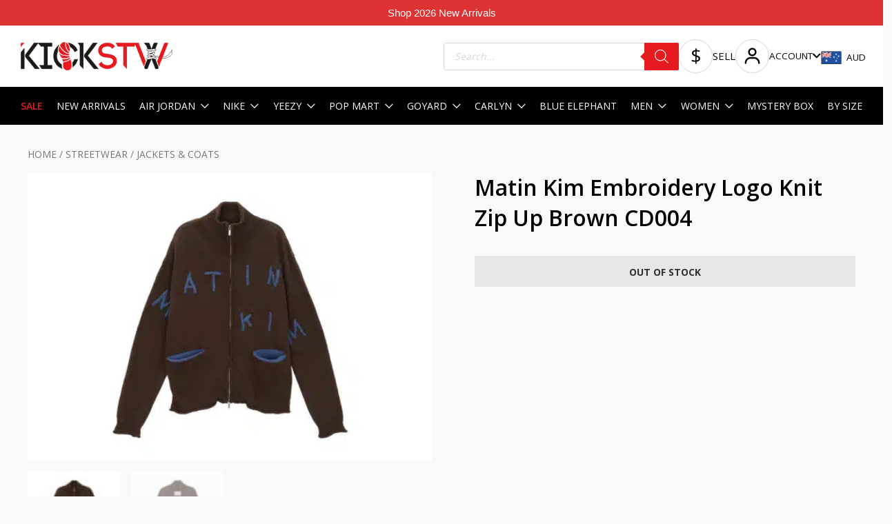

--- FILE ---
content_type: text/html; charset=UTF-8
request_url: https://kickstw.com.au/product/matin-kim-embroidery-logo-knit-zip-up-brown-cd004/
body_size: 88677
content:
<!DOCTYPE html>
<html lang="en-US" prefix="og: https://ogp.me/ns#">

<head>
		<meta charset="UTF-8">
<script>
var gform;gform||(document.addEventListener("gform_main_scripts_loaded",function(){gform.scriptsLoaded=!0}),document.addEventListener("gform/theme/scripts_loaded",function(){gform.themeScriptsLoaded=!0}),window.addEventListener("DOMContentLoaded",function(){gform.domLoaded=!0}),gform={domLoaded:!1,scriptsLoaded:!1,themeScriptsLoaded:!1,isFormEditor:()=>"function"==typeof InitializeEditor,callIfLoaded:function(o){return!(!gform.domLoaded||!gform.scriptsLoaded||!gform.themeScriptsLoaded&&!gform.isFormEditor()||(gform.isFormEditor()&&console.warn("The use of gform.initializeOnLoaded() is deprecated in the form editor context and will be removed in Gravity Forms 3.1."),o(),0))},initializeOnLoaded:function(o){gform.callIfLoaded(o)||(document.addEventListener("gform_main_scripts_loaded",()=>{gform.scriptsLoaded=!0,gform.callIfLoaded(o)}),document.addEventListener("gform/theme/scripts_loaded",()=>{gform.themeScriptsLoaded=!0,gform.callIfLoaded(o)}),window.addEventListener("DOMContentLoaded",()=>{gform.domLoaded=!0,gform.callIfLoaded(o)}))},hooks:{action:{},filter:{}},addAction:function(o,r,e,t){gform.addHook("action",o,r,e,t)},addFilter:function(o,r,e,t){gform.addHook("filter",o,r,e,t)},doAction:function(o){gform.doHook("action",o,arguments)},applyFilters:function(o){return gform.doHook("filter",o,arguments)},removeAction:function(o,r){gform.removeHook("action",o,r)},removeFilter:function(o,r,e){gform.removeHook("filter",o,r,e)},addHook:function(o,r,e,t,n){null==gform.hooks[o][r]&&(gform.hooks[o][r]=[]);var d=gform.hooks[o][r];null==n&&(n=r+"_"+d.length),gform.hooks[o][r].push({tag:n,callable:e,priority:t=null==t?10:t})},doHook:function(r,o,e){var t;if(e=Array.prototype.slice.call(e,1),null!=gform.hooks[r][o]&&((o=gform.hooks[r][o]).sort(function(o,r){return o.priority-r.priority}),o.forEach(function(o){"function"!=typeof(t=o.callable)&&(t=window[t]),"action"==r?t.apply(null,e):e[0]=t.apply(null,e)})),"filter"==r)return e[0]},removeHook:function(o,r,t,n){var e;null!=gform.hooks[o][r]&&(e=(e=gform.hooks[o][r]).filter(function(o,r,e){return!!(null!=n&&n!=o.tag||null!=t&&t!=o.priority)}),gform.hooks[o][r]=e)}});
</script>

	<meta name="viewport" content="width=device-width, initial-scale=1">
	<meta name="google-site-verification" content="OA-L2sZPOWoYXanOQ22L3404YeLPK0WkApQ3ZmqJ6LI" />
	<link rel="profile" href="https://gmpg.org/xfn/11">

		<style>img:is([sizes="auto" i], [sizes^="auto," i]) { contain-intrinsic-size: 3000px 1500px }</style>
	
<!-- Google Tag Manager for WordPress by gtm4wp.com -->
<script data-cfasync="false" data-pagespeed-no-defer>
	var gtm4wp_datalayer_name = "dataLayer";
	var dataLayer = dataLayer || [];
	const gtm4wp_use_sku_instead = false;
	const gtm4wp_currency = 'AUD';
	const gtm4wp_product_per_impression = false;
	const gtm4wp_clear_ecommerce = false;

	const gtm4wp_scrollerscript_debugmode         = false;
	const gtm4wp_scrollerscript_callbacktime      = 100;
	const gtm4wp_scrollerscript_readerlocation    = 150;
	const gtm4wp_scrollerscript_contentelementid  = "content";
	const gtm4wp_scrollerscript_scannertime       = 60;
</script>
<!-- End Google Tag Manager for WordPress by gtm4wp.com -->
<!-- Search Engine Optimization by Rank Math PRO - https://rankmath.com/ -->
<title>Buy Matin Kim Embroidery Logo Knit Zip Up Brown CD004 Online in Australia | KickSTW</title>
<meta name="description" content="Shop Matin Kim Embroidery Logo Knit Zip Up Brown CD004 online from our collection of Matin Kim sneakers and streetwear today!"/>
<meta name="robots" content="follow, index, max-snippet:-1, max-video-preview:-1, max-image-preview:large"/>
<link rel="canonical" href="https://kickstw.com.au/product/matin-kim-embroidery-logo-knit-zip-up-brown-cd004/" />
<meta property="og:locale" content="en_US" />
<meta property="og:type" content="product" />
<meta property="og:title" content="Buy Matin Kim Embroidery Logo Knit Zip Up Brown CD004 Online in Australia | KickSTW" />
<meta property="og:description" content="Shop Matin Kim Embroidery Logo Knit Zip Up Brown CD004 online from our collection of Matin Kim sneakers and streetwear today!" />
<meta property="og:url" content="https://kickstw.com.au/product/matin-kim-embroidery-logo-knit-zip-up-brown-cd004/" />
<meta property="og:site_name" content="KICKSTW" />
<meta property="og:updated_time" content="2025-04-20T17:13:20+10:00" />
<meta property="og:image" content="https://kickstw.com.au/wp-content/uploads/2024/03/Matin-Kim-Embroidery-Logo-Knit-Zip-Up-Brown-CD004-front.jpg" />
<meta property="og:image:secure_url" content="https://kickstw.com.au/wp-content/uploads/2024/03/Matin-Kim-Embroidery-Logo-Knit-Zip-Up-Brown-CD004-front.jpg" />
<meta property="og:image:width" content="1600" />
<meta property="og:image:height" content="1140" />
<meta property="og:image:alt" content="Matin Kim Embroidery Logo Knit Zip Up Brown CD004" />
<meta property="og:image:type" content="image/jpeg" />
<meta property="product:brand" content="Matin Kim" />
<meta name="twitter:card" content="summary_large_image" />
<meta name="twitter:title" content="Buy Matin Kim Embroidery Logo Knit Zip Up Brown CD004 Online in Australia | KickSTW" />
<meta name="twitter:description" content="Shop Matin Kim Embroidery Logo Knit Zip Up Brown CD004 online from our collection of Matin Kim sneakers and streetwear today!" />
<meta name="twitter:image" content="https://kickstw.com.au/wp-content/uploads/2024/03/Matin-Kim-Embroidery-Logo-Knit-Zip-Up-Brown-CD004-front.jpg" />
<meta name="twitter:label1" content="Price" />
<meta name="twitter:data1" content="AU $0.00" />
<meta name="twitter:label2" content="Availability" />
<meta name="twitter:data2" content="Out of stock" />
<script type="application/ld+json" class="rank-math-schema-pro">{"@context":"https://schema.org","@graph":[{"@type":"Place","@id":"https://kickstw.com.au/#place","address":{"@type":"PostalAddress","streetAddress":"314 Little Collins Street, Level 2 Royal Arcade","addressRegion":"Melbourne","postalCode":"3000","addressCountry":"Australia"}},{"@type":["ShoeStore","Organization"],"@id":"https://kickstw.com.au/#organization","name":"KICKSTW","url":"https://kickstw.com.au","email":"enquiries@kickstw.com.au","address":{"@type":"PostalAddress","streetAddress":"314 Little Collins Street, Level 2 Royal Arcade","addressRegion":"Melbourne","postalCode":"3000","addressCountry":"Australia"},"logo":{"@type":"ImageObject","@id":"https://kickstw.com.au/#logo","url":"https://kickstw.com.au/wp-content/uploads/2021/03/cropped-cropped-154754734_229289665567356_2606045804076467674_n.png","contentUrl":"https://kickstw.com.au/wp-content/uploads/2021/03/cropped-cropped-154754734_229289665567356_2606045804076467674_n.png","caption":"KICKSTW","inLanguage":"en-US","width":"1200","height":"208"},"openingHours":["Monday,Tuesday,Wednesday,Thursday,Friday,Saturday,Sunday 09:00-17:00"],"location":{"@id":"https://kickstw.com.au/#place"},"image":{"@id":"https://kickstw.com.au/#logo"}},{"@type":"WebSite","@id":"https://kickstw.com.au/#website","url":"https://kickstw.com.au","name":"KICKSTW","publisher":{"@id":"https://kickstw.com.au/#organization"},"inLanguage":"en-US"},{"@type":"ImageObject","@id":"https://kickstw.com.au/wp-content/uploads/2024/03/Matin-Kim-Embroidery-Logo-Knit-Zip-Up-Brown-CD004-front.jpg","url":"https://kickstw.com.au/wp-content/uploads/2024/03/Matin-Kim-Embroidery-Logo-Knit-Zip-Up-Brown-CD004-front.jpg","width":"1600","height":"1140","inLanguage":"en-US"},{"@type":"BreadcrumbList","@id":"https://kickstw.com.au/product/matin-kim-embroidery-logo-knit-zip-up-brown-cd004/#breadcrumb","itemListElement":[{"@type":"ListItem","position":"1","item":{"@id":"https://kickstw.com.au","name":"Home"}},{"@type":"ListItem","position":"2","item":{"@id":"https://kickstw.com.au/product/matin-kim-embroidery-logo-knit-zip-up-brown-cd004/","name":"Matin Kim Embroidery Logo Knit Zip Up Brown CD004"}}]},{"@type":"ItemPage","@id":"https://kickstw.com.au/product/matin-kim-embroidery-logo-knit-zip-up-brown-cd004/#webpage","url":"https://kickstw.com.au/product/matin-kim-embroidery-logo-knit-zip-up-brown-cd004/","name":"Buy Matin Kim Embroidery Logo Knit Zip Up Brown CD004 Online in Australia | KickSTW","datePublished":"2024-03-18T11:57:35+11:00","dateModified":"2025-04-20T17:13:20+10:00","isPartOf":{"@id":"https://kickstw.com.au/#website"},"primaryImageOfPage":{"@id":"https://kickstw.com.au/wp-content/uploads/2024/03/Matin-Kim-Embroidery-Logo-Knit-Zip-Up-Brown-CD004-front.jpg"},"inLanguage":"en-US","breadcrumb":{"@id":"https://kickstw.com.au/product/matin-kim-embroidery-logo-knit-zip-up-brown-cd004/#breadcrumb"}},{"@type":"Product","brand":{"@type":"Brand","name":"Matin Kim"},"name":"Buy Matin Kim Embroidery Logo Knit Zip Up Brown CD004 Online in Australia | KickSTW","description":"Shop Matin Kim Embroidery Logo Knit Zip Up Brown CD004 online from our collection of Matin Kim sneakers and streetwear today!","category":"STREETWEAR &gt; JACKETS &amp; COATS","mainEntityOfPage":{"@id":"https://kickstw.com.au/product/matin-kim-embroidery-logo-knit-zip-up-brown-cd004/#webpage"},"image":[{"@type":"ImageObject","url":"https://kickstw.com.au/wp-content/uploads/2024/03/Matin-Kim-Embroidery-Logo-Knit-Zip-Up-Brown-CD004-front.jpg","height":"1140","width":"1600"},{"@type":"ImageObject","url":"https://kickstw.com.au/wp-content/uploads/2024/03/Matin-Kim-Embroidery-Logo-Knit-Zip-Up-Brown-CD004-back.jpg","height":"1140","width":"1600"}],"offers":{"@type":"Offer","price":"0.00","priceValidUntil":"2027-12-31","priceSpecification":{"price":"0.00","priceCurrency":"AUD","valueAddedTaxIncluded":"true"},"priceCurrency":"AUD","availability":"http://schema.org/OutOfStock","seller":{"@type":"Organization","@id":"https://kickstw.com.au/","name":"KICKSTW","url":"https://kickstw.com.au","logo":"https://kickstw.com.au/wp-content/uploads/2021/03/cropped-cropped-154754734_229289665567356_2606045804076467674_n.png"},"url":"https://kickstw.com.au/product/matin-kim-embroidery-logo-knit-zip-up-brown-cd004/"},"@id":"https://kickstw.com.au/product/matin-kim-embroidery-logo-knit-zip-up-brown-cd004/#richSnippet"}]}</script>
<!-- /Rank Math WordPress SEO plugin -->

<script type='application/javascript'>console.log('PixelYourSite PRO version 8.6.7');</script>
<link rel='dns-prefetch' href='//static.klaviyo.com' />
<link rel='dns-prefetch' href='//static.zip.co' />
<link rel='dns-prefetch' href='//www.google.com' />
<link rel='dns-prefetch' href='//static.zipmoney.com.au' />
<link rel='dns-prefetch' href='//fonts.googleapis.com' />
<link rel='dns-prefetch' href='//ajax.googleapis.com' />
<link rel="alternate" type="application/rss+xml" title="KICKSTW &raquo; Feed" href="https://kickstw.com.au/feed/" />
<link rel="alternate" type="application/rss+xml" title="KICKSTW &raquo; Comments Feed" href="https://kickstw.com.au/comments/feed/" />
<script>
window._wpemojiSettings = {"baseUrl":"https:\/\/s.w.org\/images\/core\/emoji\/16.0.1\/72x72\/","ext":".png","svgUrl":"https:\/\/s.w.org\/images\/core\/emoji\/16.0.1\/svg\/","svgExt":".svg","source":{"concatemoji":"https:\/\/kickstw.com.au\/wp-includes\/js\/wp-emoji-release.min.js?ver=6.8.2"}};
/*! This file is auto-generated */
!function(s,n){var o,i,e;function c(e){try{var t={supportTests:e,timestamp:(new Date).valueOf()};sessionStorage.setItem(o,JSON.stringify(t))}catch(e){}}function p(e,t,n){e.clearRect(0,0,e.canvas.width,e.canvas.height),e.fillText(t,0,0);var t=new Uint32Array(e.getImageData(0,0,e.canvas.width,e.canvas.height).data),a=(e.clearRect(0,0,e.canvas.width,e.canvas.height),e.fillText(n,0,0),new Uint32Array(e.getImageData(0,0,e.canvas.width,e.canvas.height).data));return t.every(function(e,t){return e===a[t]})}function u(e,t){e.clearRect(0,0,e.canvas.width,e.canvas.height),e.fillText(t,0,0);for(var n=e.getImageData(16,16,1,1),a=0;a<n.data.length;a++)if(0!==n.data[a])return!1;return!0}function f(e,t,n,a){switch(t){case"flag":return n(e,"\ud83c\udff3\ufe0f\u200d\u26a7\ufe0f","\ud83c\udff3\ufe0f\u200b\u26a7\ufe0f")?!1:!n(e,"\ud83c\udde8\ud83c\uddf6","\ud83c\udde8\u200b\ud83c\uddf6")&&!n(e,"\ud83c\udff4\udb40\udc67\udb40\udc62\udb40\udc65\udb40\udc6e\udb40\udc67\udb40\udc7f","\ud83c\udff4\u200b\udb40\udc67\u200b\udb40\udc62\u200b\udb40\udc65\u200b\udb40\udc6e\u200b\udb40\udc67\u200b\udb40\udc7f");case"emoji":return!a(e,"\ud83e\udedf")}return!1}function g(e,t,n,a){var r="undefined"!=typeof WorkerGlobalScope&&self instanceof WorkerGlobalScope?new OffscreenCanvas(300,150):s.createElement("canvas"),o=r.getContext("2d",{willReadFrequently:!0}),i=(o.textBaseline="top",o.font="600 32px Arial",{});return e.forEach(function(e){i[e]=t(o,e,n,a)}),i}function t(e){var t=s.createElement("script");t.src=e,t.defer=!0,s.head.appendChild(t)}"undefined"!=typeof Promise&&(o="wpEmojiSettingsSupports",i=["flag","emoji"],n.supports={everything:!0,everythingExceptFlag:!0},e=new Promise(function(e){s.addEventListener("DOMContentLoaded",e,{once:!0})}),new Promise(function(t){var n=function(){try{var e=JSON.parse(sessionStorage.getItem(o));if("object"==typeof e&&"number"==typeof e.timestamp&&(new Date).valueOf()<e.timestamp+604800&&"object"==typeof e.supportTests)return e.supportTests}catch(e){}return null}();if(!n){if("undefined"!=typeof Worker&&"undefined"!=typeof OffscreenCanvas&&"undefined"!=typeof URL&&URL.createObjectURL&&"undefined"!=typeof Blob)try{var e="postMessage("+g.toString()+"("+[JSON.stringify(i),f.toString(),p.toString(),u.toString()].join(",")+"));",a=new Blob([e],{type:"text/javascript"}),r=new Worker(URL.createObjectURL(a),{name:"wpTestEmojiSupports"});return void(r.onmessage=function(e){c(n=e.data),r.terminate(),t(n)})}catch(e){}c(n=g(i,f,p,u))}t(n)}).then(function(e){for(var t in e)n.supports[t]=e[t],n.supports.everything=n.supports.everything&&n.supports[t],"flag"!==t&&(n.supports.everythingExceptFlag=n.supports.everythingExceptFlag&&n.supports[t]);n.supports.everythingExceptFlag=n.supports.everythingExceptFlag&&!n.supports.flag,n.DOMReady=!1,n.readyCallback=function(){n.DOMReady=!0}}).then(function(){return e}).then(function(){var e;n.supports.everything||(n.readyCallback(),(e=n.source||{}).concatemoji?t(e.concatemoji):e.wpemoji&&e.twemoji&&(t(e.twemoji),t(e.wpemoji)))}))}((window,document),window._wpemojiSettings);
</script>
<link rel='stylesheet' id='woocommerce-smart-coupons-available-coupons-block-css' href='https://kickstw.com.au/wp-content/plugins/woocommerce-smart-coupons/blocks/build/style-woocommerce-smart-coupons-available-coupons-block.css?ver=9.45.2' media='all' />
<link rel='stylesheet' id='wp-components-css' href='https://kickstw.com.au/wp-includes/css/dist/components/style.min.css?ver=6.8.2' media='all' />
<link rel='stylesheet' id='woocommerce-smart-coupons-send-coupon-form-block-css' href='https://kickstw.com.au/wp-content/plugins/woocommerce-smart-coupons/blocks/build/style-woocommerce-smart-coupons-send-coupon-form-block.css?ver=9.45.2' media='all' />
<link rel='stylesheet' id='woocommerce-smart-coupons-action-tab-frontend-css' href='https://kickstw.com.au/wp-content/plugins/woocommerce-smart-coupons/blocks/build/style-woocommerce-smart-coupons-action-tab-frontend.css?ver=9.45.2' media='all' />
<link rel='stylesheet' id='astra-theme-css-css' href='https://kickstw.com.au/wp-content/themes/astra/assets/css/minified/style.min.css?ver=4.11.7' media='all' />
<style id='astra-theme-css-inline-css'>
.ast-no-sidebar .entry-content .alignfull {margin-left: calc( -50vw + 50%);margin-right: calc( -50vw + 50%);max-width: 100vw;width: 100vw;}.ast-no-sidebar .entry-content .alignwide {margin-left: calc(-41vw + 50%);margin-right: calc(-41vw + 50%);max-width: unset;width: unset;}.ast-no-sidebar .entry-content .alignfull .alignfull,.ast-no-sidebar .entry-content .alignfull .alignwide,.ast-no-sidebar .entry-content .alignwide .alignfull,.ast-no-sidebar .entry-content .alignwide .alignwide,.ast-no-sidebar .entry-content .wp-block-column .alignfull,.ast-no-sidebar .entry-content .wp-block-column .alignwide{width: 100%;margin-left: auto;margin-right: auto;}.wp-block-gallery,.blocks-gallery-grid {margin: 0;}.wp-block-separator {max-width: 100px;}.wp-block-separator.is-style-wide,.wp-block-separator.is-style-dots {max-width: none;}.entry-content .has-2-columns .wp-block-column:first-child {padding-right: 10px;}.entry-content .has-2-columns .wp-block-column:last-child {padding-left: 10px;}@media (max-width: 782px) {.entry-content .wp-block-columns .wp-block-column {flex-basis: 100%;}.entry-content .has-2-columns .wp-block-column:first-child {padding-right: 0;}.entry-content .has-2-columns .wp-block-column:last-child {padding-left: 0;}}body .entry-content .wp-block-latest-posts {margin-left: 0;}body .entry-content .wp-block-latest-posts li {list-style: none;}.ast-no-sidebar .ast-container .entry-content .wp-block-latest-posts {margin-left: 0;}.ast-header-break-point .entry-content .alignwide {margin-left: auto;margin-right: auto;}.entry-content .blocks-gallery-item img {margin-bottom: auto;}.wp-block-pullquote {border-top: 4px solid #555d66;border-bottom: 4px solid #555d66;color: #40464d;}:root{--ast-post-nav-space:0;--ast-container-default-xlg-padding:6.67em;--ast-container-default-lg-padding:5.67em;--ast-container-default-slg-padding:4.34em;--ast-container-default-md-padding:3.34em;--ast-container-default-sm-padding:6.67em;--ast-container-default-xs-padding:2.4em;--ast-container-default-xxs-padding:1.4em;--ast-code-block-background:#EEEEEE;--ast-comment-inputs-background:#FAFAFA;--ast-normal-container-width:1200px;--ast-narrow-container-width:750px;--ast-blog-title-font-weight:normal;--ast-blog-meta-weight:inherit;--ast-global-color-primary:var(--ast-global-color-5);--ast-global-color-secondary:var(--ast-global-color-4);--ast-global-color-alternate-background:var(--ast-global-color-7);--ast-global-color-subtle-background:var(--ast-global-color-6);--ast-bg-style-guide:#F8FAFC;--ast-shadow-style-guide:0px 0px 4px 0 #00000057;--ast-global-dark-bg-style:#fff;--ast-global-dark-lfs:#fbfbfb;--ast-widget-bg-color:#fafafa;--ast-wc-container-head-bg-color:#fbfbfb;--ast-title-layout-bg:#eeeeee;--ast-search-border-color:#e7e7e7;--ast-lifter-hover-bg:#e6e6e6;--ast-gallery-block-color:#000;--srfm-color-input-label:var(--ast-global-color-2);}html{font-size:93.75%;}a,.page-title{color:#0274be;}a:hover,a:focus{color:#3a3a3a;}body,button,input,select,textarea,.ast-button,.ast-custom-button{font-family:'Open Sans',sans-serif;font-weight:400;font-size:15px;font-size:1rem;}blockquote{color:#000000;}.site-title{font-size:35px;font-size:2.3333333333333rem;display:block;}.site-header .site-description{font-size:15px;font-size:1rem;display:none;}.entry-title{font-size:40px;font-size:2.6666666666667rem;}.archive .ast-article-post .ast-article-inner,.blog .ast-article-post .ast-article-inner,.archive .ast-article-post .ast-article-inner:hover,.blog .ast-article-post .ast-article-inner:hover{overflow:hidden;}h1,.entry-content h1{font-size:40px;font-size:2.6666666666667rem;line-height:1.4em;}h2,.entry-content h2{font-size:36px;font-size:2.4rem;line-height:1.3em;}h3,.entry-content h3{font-size:32px;font-size:2.1333333333333rem;line-height:1.3em;}h4,.entry-content h4{font-size:28px;font-size:1.8666666666667rem;line-height:1.2em;}h5,.entry-content h5{font-size:24px;font-size:1.6rem;line-height:1.2em;}h6,.entry-content h6{font-size:20px;font-size:1.3333333333333rem;line-height:1.25em;}::selection{background-color:#0274be;color:#ffffff;}body,h1,.entry-title a,.entry-content h1,h2,.entry-content h2,h3,.entry-content h3,h4,.entry-content h4,h5,.entry-content h5,h6,.entry-content h6{color:#3a3a3a;}.tagcloud a:hover,.tagcloud a:focus,.tagcloud a.current-item{color:#ffffff;border-color:#0274be;background-color:#0274be;}input:focus,input[type="text"]:focus,input[type="email"]:focus,input[type="url"]:focus,input[type="password"]:focus,input[type="reset"]:focus,input[type="search"]:focus,textarea:focus{border-color:#0274be;}input[type="radio"]:checked,input[type=reset],input[type="checkbox"]:checked,input[type="checkbox"]:hover:checked,input[type="checkbox"]:focus:checked,input[type=range]::-webkit-slider-thumb{border-color:#0274be;background-color:#0274be;box-shadow:none;}.site-footer a:hover + .post-count,.site-footer a:focus + .post-count{background:#0274be;border-color:#0274be;}.single .nav-links .nav-previous,.single .nav-links .nav-next{color:#0274be;}.entry-meta,.entry-meta *{line-height:1.45;color:#0274be;}.entry-meta a:not(.ast-button):hover,.entry-meta a:not(.ast-button):hover *,.entry-meta a:not(.ast-button):focus,.entry-meta a:not(.ast-button):focus *,.page-links > .page-link,.page-links .page-link:hover,.post-navigation a:hover{color:#3a3a3a;}#cat option,.secondary .calendar_wrap thead a,.secondary .calendar_wrap thead a:visited{color:#0274be;}.secondary .calendar_wrap #today,.ast-progress-val span{background:#0274be;}.secondary a:hover + .post-count,.secondary a:focus + .post-count{background:#0274be;border-color:#0274be;}.calendar_wrap #today > a{color:#ffffff;}.page-links .page-link,.single .post-navigation a{color:#0274be;}.ast-search-menu-icon .search-form button.search-submit{padding:0 4px;}.ast-search-menu-icon form.search-form{padding-right:0;}.ast-header-search .ast-search-menu-icon.ast-dropdown-active .search-form,.ast-header-search .ast-search-menu-icon.ast-dropdown-active .search-field:focus{transition:all 0.2s;}.search-form input.search-field:focus{outline:none;}.widget-title,.widget .wp-block-heading{font-size:21px;font-size:1.4rem;color:#3a3a3a;}.single .ast-author-details .author-title{color:#3a3a3a;}.ast-search-menu-icon.slide-search a:focus-visible:focus-visible,.astra-search-icon:focus-visible,#close:focus-visible,a:focus-visible,.ast-menu-toggle:focus-visible,.site .skip-link:focus-visible,.wp-block-loginout input:focus-visible,.wp-block-search.wp-block-search__button-inside .wp-block-search__inside-wrapper,.ast-header-navigation-arrow:focus-visible,.woocommerce .wc-proceed-to-checkout > .checkout-button:focus-visible,.woocommerce .woocommerce-MyAccount-navigation ul li a:focus-visible,.ast-orders-table__row .ast-orders-table__cell:focus-visible,.woocommerce .woocommerce-order-details .order-again > .button:focus-visible,.woocommerce .woocommerce-message a.button.wc-forward:focus-visible,.woocommerce #minus_qty:focus-visible,.woocommerce #plus_qty:focus-visible,a#ast-apply-coupon:focus-visible,.woocommerce .woocommerce-info a:focus-visible,.woocommerce .astra-shop-summary-wrap a:focus-visible,.woocommerce a.wc-forward:focus-visible,#ast-apply-coupon:focus-visible,.woocommerce-js .woocommerce-mini-cart-item a.remove:focus-visible,#close:focus-visible,.button.search-submit:focus-visible,#search_submit:focus,.normal-search:focus-visible,.ast-header-account-wrap:focus-visible,.woocommerce .ast-on-card-button.ast-quick-view-trigger:focus,.astra-cart-drawer-close:focus,.ast-single-variation:focus,.ast-woocommerce-product-gallery__image:focus,.ast-button:focus{outline-style:dotted;outline-color:inherit;outline-width:thin;}input:focus,input[type="text"]:focus,input[type="email"]:focus,input[type="url"]:focus,input[type="password"]:focus,input[type="reset"]:focus,input[type="search"]:focus,input[type="number"]:focus,textarea:focus,.wp-block-search__input:focus,[data-section="section-header-mobile-trigger"] .ast-button-wrap .ast-mobile-menu-trigger-minimal:focus,.ast-mobile-popup-drawer.active .menu-toggle-close:focus,.woocommerce-ordering select.orderby:focus,#ast-scroll-top:focus,#coupon_code:focus,.woocommerce-page #comment:focus,.woocommerce #reviews #respond input#submit:focus,.woocommerce a.add_to_cart_button:focus,.woocommerce .button.single_add_to_cart_button:focus,.woocommerce .woocommerce-cart-form button:focus,.woocommerce .woocommerce-cart-form__cart-item .quantity .qty:focus,.woocommerce .woocommerce-billing-fields .woocommerce-billing-fields__field-wrapper .woocommerce-input-wrapper > .input-text:focus,.woocommerce #order_comments:focus,.woocommerce #place_order:focus,.woocommerce .woocommerce-address-fields .woocommerce-address-fields__field-wrapper .woocommerce-input-wrapper > .input-text:focus,.woocommerce .woocommerce-MyAccount-content form button:focus,.woocommerce .woocommerce-MyAccount-content .woocommerce-EditAccountForm .woocommerce-form-row .woocommerce-Input.input-text:focus,.woocommerce .ast-woocommerce-container .woocommerce-pagination ul.page-numbers li a:focus,body #content .woocommerce form .form-row .select2-container--default .select2-selection--single:focus,#ast-coupon-code:focus,.woocommerce.woocommerce-js .quantity input[type=number]:focus,.woocommerce-js .woocommerce-mini-cart-item .quantity input[type=number]:focus,.woocommerce p#ast-coupon-trigger:focus{border-style:dotted;border-color:inherit;border-width:thin;}input{outline:none;}.woocommerce-js input[type=text]:focus,.woocommerce-js input[type=email]:focus,.woocommerce-js textarea:focus,input[type=number]:focus,.comments-area textarea#comment:focus,.comments-area textarea#comment:active,.comments-area .ast-comment-formwrap input[type="text"]:focus,.comments-area .ast-comment-formwrap input[type="text"]:active{outline-style:unset;outline-color:inherit;outline-width:thin;}.main-header-menu .menu-link,.ast-header-custom-item a{color:#3a3a3a;}.main-header-menu .menu-item:hover > .menu-link,.main-header-menu .menu-item:hover > .ast-menu-toggle,.main-header-menu .ast-masthead-custom-menu-items a:hover,.main-header-menu .menu-item.focus > .menu-link,.main-header-menu .menu-item.focus > .ast-menu-toggle,.main-header-menu .current-menu-item > .menu-link,.main-header-menu .current-menu-ancestor > .menu-link,.main-header-menu .current-menu-item > .ast-menu-toggle,.main-header-menu .current-menu-ancestor > .ast-menu-toggle{color:#0274be;}.header-main-layout-3 .ast-main-header-bar-alignment{margin-right:auto;}.header-main-layout-2 .site-header-section-left .ast-site-identity{text-align:left;}.ast-logo-title-inline .site-logo-img{padding-right:1em;}.site-logo-img img{ transition:all 0.2s linear;}body .ast-oembed-container *{position:absolute;top:0;width:100%;height:100%;left:0;}body .wp-block-embed-pocket-casts .ast-oembed-container *{position:unset;}.ast-header-break-point .ast-mobile-menu-buttons-minimal.menu-toggle{background:transparent;color:#0274be;}.ast-header-break-point .ast-mobile-menu-buttons-outline.menu-toggle{background:transparent;border:1px solid #0274be;color:#0274be;}.ast-header-break-point .ast-mobile-menu-buttons-fill.menu-toggle{background:#0274be;}.ast-single-post-featured-section + article {margin-top: 2em;}.site-content .ast-single-post-featured-section img {width: 100%;overflow: hidden;object-fit: cover;}.ast-separate-container .site-content .ast-single-post-featured-section + article {margin-top: -80px;z-index: 9;position: relative;border-radius: 4px;}@media (min-width: 922px) {.ast-no-sidebar .site-content .ast-article-image-container--wide {margin-left: -120px;margin-right: -120px;max-width: unset;width: unset;}.ast-left-sidebar .site-content .ast-article-image-container--wide,.ast-right-sidebar .site-content .ast-article-image-container--wide {margin-left: -10px;margin-right: -10px;}.site-content .ast-article-image-container--full {margin-left: calc( -50vw + 50%);margin-right: calc( -50vw + 50%);max-width: 100vw;width: 100vw;}.ast-left-sidebar .site-content .ast-article-image-container--full,.ast-right-sidebar .site-content .ast-article-image-container--full {margin-left: -10px;margin-right: -10px;max-width: inherit;width: auto;}}.site > .ast-single-related-posts-container {margin-top: 0;}@media (min-width: 922px) {.ast-desktop .ast-container--narrow {max-width: var(--ast-narrow-container-width);margin: 0 auto;}}.footer-adv .footer-adv-overlay{border-top-style:solid;border-top-color:#7a7a7a;}@media( max-width: 420px ) {.single .nav-links .nav-previous,.single .nav-links .nav-next {width: 100%;text-align: center;}}.wp-block-buttons.aligncenter{justify-content:center;}@media (min-width:1200px){.wp-block-group .has-background{padding:20px;}}@media (min-width:1200px){.ast-no-sidebar.ast-separate-container .entry-content .wp-block-group.alignwide,.ast-no-sidebar.ast-separate-container .entry-content .wp-block-cover.alignwide{margin-left:-20px;margin-right:-20px;padding-left:20px;padding-right:20px;}.ast-no-sidebar.ast-separate-container .entry-content .wp-block-cover.alignfull,.ast-no-sidebar.ast-separate-container .entry-content .wp-block-group.alignfull{margin-left:-6.67em;margin-right:-6.67em;padding-left:6.67em;padding-right:6.67em;}}@media (min-width:1200px){.wp-block-cover-image.alignwide .wp-block-cover__inner-container,.wp-block-cover.alignwide .wp-block-cover__inner-container,.wp-block-cover-image.alignfull .wp-block-cover__inner-container,.wp-block-cover.alignfull .wp-block-cover__inner-container{width:100%;}}.wp-block-image.aligncenter{margin-left:auto;margin-right:auto;}.wp-block-table.aligncenter{margin-left:auto;margin-right:auto;}.wp-block-buttons .wp-block-button.is-style-outline .wp-block-button__link.wp-element-button,.ast-outline-button,.wp-block-uagb-buttons-child .uagb-buttons-repeater.ast-outline-button{border-top-width:2px;border-right-width:2px;border-bottom-width:2px;border-left-width:2px;font-family:inherit;font-weight:inherit;line-height:1em;border-top-left-radius:2px;border-top-right-radius:2px;border-bottom-right-radius:2px;border-bottom-left-radius:2px;}.wp-block-button .wp-block-button__link.wp-element-button.is-style-outline:not(.has-background),.wp-block-button.is-style-outline>.wp-block-button__link.wp-element-button:not(.has-background),.ast-outline-button{background-color:transparent;}.entry-content[data-ast-blocks-layout] > figure{margin-bottom:1em;}.elementor-widget-container .elementor-loop-container .e-loop-item[data-elementor-type="loop-item"]{width:100%;} .ast-desktop .review-count{margin-left:-40px;margin-right:auto;}@media (max-width:921px){.ast-separate-container #primary,.ast-separate-container #secondary{padding:1.5em 0;}#primary,#secondary{padding:1.5em 0;margin:0;}.ast-left-sidebar #content > .ast-container{display:flex;flex-direction:column-reverse;width:100%;}.ast-separate-container .ast-article-post,.ast-separate-container .ast-article-single{padding:1.5em 2.14em;}.ast-author-box img.avatar{margin:20px 0 0 0;}}@media (min-width:922px){.ast-separate-container.ast-right-sidebar #primary,.ast-separate-container.ast-left-sidebar #primary{border:0;}.search-no-results.ast-separate-container #primary{margin-bottom:4em;}}.wp-block-button .wp-block-button__link{color:#ffffff;}.wp-block-button .wp-block-button__link:hover,.wp-block-button .wp-block-button__link:focus{color:#ffffff;background-color:#3a3a3a;border-color:#3a3a3a;}.elementor-widget-heading h1.elementor-heading-title{line-height:1.4em;}.elementor-widget-heading h2.elementor-heading-title{line-height:1.3em;}.elementor-widget-heading h3.elementor-heading-title{line-height:1.3em;}.elementor-widget-heading h4.elementor-heading-title{line-height:1.2em;}.elementor-widget-heading h5.elementor-heading-title{line-height:1.2em;}.elementor-widget-heading h6.elementor-heading-title{line-height:1.25em;}.wp-block-button .wp-block-button__link{border-top-width:0;border-right-width:0;border-left-width:0;border-bottom-width:0;border-color:#0274be;background-color:#0274be;color:#ffffff;font-family:inherit;font-weight:inherit;line-height:1em;border-top-left-radius:2px;border-top-right-radius:2px;border-bottom-right-radius:2px;border-bottom-left-radius:2px;padding-top:10px;padding-right:40px;padding-bottom:10px;padding-left:40px;}.menu-toggle,button,.ast-button,.ast-custom-button,.button,input#submit,input[type="button"],input[type="submit"],input[type="reset"]{border-style:solid;border-top-width:0;border-right-width:0;border-left-width:0;border-bottom-width:0;color:#ffffff;border-color:#0274be;background-color:#0274be;padding-top:10px;padding-right:40px;padding-bottom:10px;padding-left:40px;font-family:inherit;font-weight:inherit;line-height:1em;border-top-left-radius:2px;border-top-right-radius:2px;border-bottom-right-radius:2px;border-bottom-left-radius:2px;}button:focus,.menu-toggle:hover,button:hover,.ast-button:hover,.ast-custom-button:hover .button:hover,.ast-custom-button:hover ,input[type=reset]:hover,input[type=reset]:focus,input#submit:hover,input#submit:focus,input[type="button"]:hover,input[type="button"]:focus,input[type="submit"]:hover,input[type="submit"]:focus{color:#ffffff;background-color:#3a3a3a;border-color:#3a3a3a;}@media (max-width:921px){.ast-mobile-header-stack .main-header-bar .ast-search-menu-icon{display:inline-block;}.ast-header-break-point.ast-header-custom-item-outside .ast-mobile-header-stack .main-header-bar .ast-search-icon{margin:0;}.ast-comment-avatar-wrap img{max-width:2.5em;}.ast-comment-meta{padding:0 1.8888em 1.3333em;}.ast-separate-container .ast-comment-list li.depth-1{padding:1.5em 2.14em;}.ast-separate-container .comment-respond{padding:2em 2.14em;}}@media (min-width:544px){.ast-container{max-width:100%;}}@media (max-width:544px){.ast-separate-container .ast-article-post,.ast-separate-container .ast-article-single,.ast-separate-container .comments-title,.ast-separate-container .ast-archive-description{padding:1.5em 1em;}.ast-separate-container #content .ast-container{padding-left:0.54em;padding-right:0.54em;}.ast-separate-container .ast-comment-list .bypostauthor{padding:.5em;}.ast-search-menu-icon.ast-dropdown-active .search-field{width:170px;}.site-branding img,.site-header .site-logo-img .custom-logo-link img{max-width:100%;}} #ast-mobile-header .ast-site-header-cart-li a{pointer-events:none;}body,.ast-separate-container{background-color:#f9f9f9;background-image:none;}.ast-no-sidebar.ast-separate-container .entry-content .alignfull {margin-left: -6.67em;margin-right: -6.67em;width: auto;}@media (max-width: 1200px) {.ast-no-sidebar.ast-separate-container .entry-content .alignfull {margin-left: -2.4em;margin-right: -2.4em;}}@media (max-width: 768px) {.ast-no-sidebar.ast-separate-container .entry-content .alignfull {margin-left: -2.14em;margin-right: -2.14em;}}@media (max-width: 544px) {.ast-no-sidebar.ast-separate-container .entry-content .alignfull {margin-left: -1em;margin-right: -1em;}}.ast-no-sidebar.ast-separate-container .entry-content .alignwide {margin-left: -20px;margin-right: -20px;}.ast-no-sidebar.ast-separate-container .entry-content .wp-block-column .alignfull,.ast-no-sidebar.ast-separate-container .entry-content .wp-block-column .alignwide {margin-left: auto;margin-right: auto;width: 100%;}@media (max-width:921px){.site-title{display:block;}.site-header .site-description{display:none;}h1,.entry-content h1{font-size:30px;}h2,.entry-content h2{font-size:25px;}h3,.entry-content h3{font-size:20px;}}@media (max-width:544px){.site-title{display:block;}.site-header .site-description{display:none;}h1,.entry-content h1{font-size:30px;}h2,.entry-content h2{font-size:25px;}h3,.entry-content h3{font-size:20px;}}@media (max-width:921px){html{font-size:85.5%;}}@media (max-width:544px){html{font-size:85.5%;}}@media (min-width:922px){.ast-container{max-width:1240px;}}@font-face {font-family: "Astra";src: url(https://kickstw.com.au/wp-content/themes/astra/assets/fonts/astra.woff) format("woff"),url(https://kickstw.com.au/wp-content/themes/astra/assets/fonts/astra.ttf) format("truetype"),url(https://kickstw.com.au/wp-content/themes/astra/assets/fonts/astra.svg#astra) format("svg");font-weight: normal;font-style: normal;font-display: fallback;}@media (max-width:921px) {.main-header-bar .main-header-bar-navigation{display:none;}}.ast-desktop .main-header-menu.submenu-with-border .sub-menu,.ast-desktop .main-header-menu.submenu-with-border .astra-full-megamenu-wrapper{border-color:#0274be;}.ast-desktop .main-header-menu.submenu-with-border .sub-menu{border-top-width:2px;border-style:solid;}.ast-desktop .main-header-menu.submenu-with-border .sub-menu .sub-menu{top:-2px;}.ast-desktop .main-header-menu.submenu-with-border .sub-menu .menu-link,.ast-desktop .main-header-menu.submenu-with-border .children .menu-link{border-bottom-width:0px;border-style:solid;border-color:#eaeaea;}@media (min-width:922px){.main-header-menu .sub-menu .menu-item.ast-left-align-sub-menu:hover > .sub-menu,.main-header-menu .sub-menu .menu-item.ast-left-align-sub-menu.focus > .sub-menu{margin-left:-0px;}}.ast-small-footer{border-top-style:solid;border-top-width:1px;border-top-color:#7a7a7a;}.ast-small-footer-wrap{text-align:center;}.site .comments-area{padding-bottom:3em;}.ast-header-break-point.ast-header-custom-item-inside .main-header-bar .main-header-bar-navigation .ast-search-icon {display: none;}.ast-header-break-point.ast-header-custom-item-inside .main-header-bar .ast-search-menu-icon .search-form {padding: 0;display: block;overflow: hidden;}.ast-header-break-point .ast-header-custom-item .widget:last-child {margin-bottom: 1em;}.ast-header-custom-item .widget {margin: 0.5em;display: inline-block;vertical-align: middle;}.ast-header-custom-item .widget p {margin-bottom: 0;}.ast-header-custom-item .widget li {width: auto;}.ast-header-custom-item-inside .button-custom-menu-item .menu-link {display: none;}.ast-header-custom-item-inside.ast-header-break-point .button-custom-menu-item .ast-custom-button-link {display: none;}.ast-header-custom-item-inside.ast-header-break-point .button-custom-menu-item .menu-link {display: block;}.ast-header-break-point.ast-header-custom-item-outside .main-header-bar .ast-search-icon {margin-right: 1em;}.ast-header-break-point.ast-header-custom-item-inside .main-header-bar .ast-search-menu-icon .search-field,.ast-header-break-point.ast-header-custom-item-inside .main-header-bar .ast-search-menu-icon.ast-inline-search .search-field {width: 100%;padding-right: 5.5em;}.ast-header-break-point.ast-header-custom-item-inside .main-header-bar .ast-search-menu-icon .search-submit {display: block;position: absolute;height: 100%;top: 0;right: 0;padding: 0 1em;border-radius: 0;}.ast-header-break-point .ast-header-custom-item .ast-masthead-custom-menu-items {padding-left: 20px;padding-right: 20px;margin-bottom: 1em;margin-top: 1em;}.ast-header-custom-item-inside.ast-header-break-point .button-custom-menu-item {padding-left: 0;padding-right: 0;margin-top: 0;margin-bottom: 0;}.astra-icon-down_arrow::after {content: "\e900";font-family: Astra;}.astra-icon-close::after {content: "\e5cd";font-family: Astra;}.astra-icon-drag_handle::after {content: "\e25d";font-family: Astra;}.astra-icon-format_align_justify::after {content: "\e235";font-family: Astra;}.astra-icon-menu::after {content: "\e5d2";font-family: Astra;}.astra-icon-reorder::after {content: "\e8fe";font-family: Astra;}.astra-icon-search::after {content: "\e8b6";font-family: Astra;}.astra-icon-zoom_in::after {content: "\e56b";font-family: Astra;}.astra-icon-check-circle::after {content: "\e901";font-family: Astra;}.astra-icon-shopping-cart::after {content: "\f07a";font-family: Astra;}.astra-icon-shopping-bag::after {content: "\f290";font-family: Astra;}.astra-icon-shopping-basket::after {content: "\f291";font-family: Astra;}.astra-icon-circle-o::after {content: "\e903";font-family: Astra;}.astra-icon-certificate::after {content: "\e902";font-family: Astra;}blockquote {padding: 1.2em;}:root .has-ast-global-color-0-color{color:var(--ast-global-color-0);}:root .has-ast-global-color-0-background-color{background-color:var(--ast-global-color-0);}:root .wp-block-button .has-ast-global-color-0-color{color:var(--ast-global-color-0);}:root .wp-block-button .has-ast-global-color-0-background-color{background-color:var(--ast-global-color-0);}:root .has-ast-global-color-1-color{color:var(--ast-global-color-1);}:root .has-ast-global-color-1-background-color{background-color:var(--ast-global-color-1);}:root .wp-block-button .has-ast-global-color-1-color{color:var(--ast-global-color-1);}:root .wp-block-button .has-ast-global-color-1-background-color{background-color:var(--ast-global-color-1);}:root .has-ast-global-color-2-color{color:var(--ast-global-color-2);}:root .has-ast-global-color-2-background-color{background-color:var(--ast-global-color-2);}:root .wp-block-button .has-ast-global-color-2-color{color:var(--ast-global-color-2);}:root .wp-block-button .has-ast-global-color-2-background-color{background-color:var(--ast-global-color-2);}:root .has-ast-global-color-3-color{color:var(--ast-global-color-3);}:root .has-ast-global-color-3-background-color{background-color:var(--ast-global-color-3);}:root .wp-block-button .has-ast-global-color-3-color{color:var(--ast-global-color-3);}:root .wp-block-button .has-ast-global-color-3-background-color{background-color:var(--ast-global-color-3);}:root .has-ast-global-color-4-color{color:var(--ast-global-color-4);}:root .has-ast-global-color-4-background-color{background-color:var(--ast-global-color-4);}:root .wp-block-button .has-ast-global-color-4-color{color:var(--ast-global-color-4);}:root .wp-block-button .has-ast-global-color-4-background-color{background-color:var(--ast-global-color-4);}:root .has-ast-global-color-5-color{color:var(--ast-global-color-5);}:root .has-ast-global-color-5-background-color{background-color:var(--ast-global-color-5);}:root .wp-block-button .has-ast-global-color-5-color{color:var(--ast-global-color-5);}:root .wp-block-button .has-ast-global-color-5-background-color{background-color:var(--ast-global-color-5);}:root .has-ast-global-color-6-color{color:var(--ast-global-color-6);}:root .has-ast-global-color-6-background-color{background-color:var(--ast-global-color-6);}:root .wp-block-button .has-ast-global-color-6-color{color:var(--ast-global-color-6);}:root .wp-block-button .has-ast-global-color-6-background-color{background-color:var(--ast-global-color-6);}:root .has-ast-global-color-7-color{color:var(--ast-global-color-7);}:root .has-ast-global-color-7-background-color{background-color:var(--ast-global-color-7);}:root .wp-block-button .has-ast-global-color-7-color{color:var(--ast-global-color-7);}:root .wp-block-button .has-ast-global-color-7-background-color{background-color:var(--ast-global-color-7);}:root .has-ast-global-color-8-color{color:var(--ast-global-color-8);}:root .has-ast-global-color-8-background-color{background-color:var(--ast-global-color-8);}:root .wp-block-button .has-ast-global-color-8-color{color:var(--ast-global-color-8);}:root .wp-block-button .has-ast-global-color-8-background-color{background-color:var(--ast-global-color-8);}:root{--ast-global-color-0:#0170B9;--ast-global-color-1:#3a3a3a;--ast-global-color-2:#3a3a3a;--ast-global-color-3:#4B4F58;--ast-global-color-4:#F5F5F5;--ast-global-color-5:#FFFFFF;--ast-global-color-6:#E5E5E5;--ast-global-color-7:#424242;--ast-global-color-8:#000000;}:root {--ast-border-color : #dddddd;}.ast-breadcrumbs .trail-browse,.ast-breadcrumbs .trail-items,.ast-breadcrumbs .trail-items li{display:inline-block;margin:0;padding:0;border:none;background:inherit;text-indent:0;text-decoration:none;}.ast-breadcrumbs .trail-browse{font-size:inherit;font-style:inherit;font-weight:inherit;color:inherit;}.ast-breadcrumbs .trail-items{list-style:none;}.trail-items li::after{padding:0 0.3em;content:"\00bb";}.trail-items li:last-of-type::after{display:none;}h1,.entry-content h1,h2,.entry-content h2,h3,.entry-content h3,h4,.entry-content h4,h5,.entry-content h5,h6,.entry-content h6{color:var(--ast-global-color-2);}.elementor-posts-container [CLASS*="ast-width-"]{width:100%;}.elementor-template-full-width .ast-container{display:block;}.elementor-screen-only,.screen-reader-text,.screen-reader-text span,.ui-helper-hidden-accessible{top:0 !important;}@media (max-width:544px){.elementor-element .elementor-wc-products .woocommerce[class*="columns-"] ul.products li.product{width:auto;margin:0;}.elementor-element .woocommerce .woocommerce-result-count{float:none;}}.ast-header-break-point .main-header-bar{border-bottom-width:1px;}@media (min-width:922px){.main-header-bar{border-bottom-width:1px;}}.main-header-menu .menu-item,#astra-footer-menu .menu-item,.main-header-bar .ast-masthead-custom-menu-items{-js-display:flex;display:flex;-webkit-box-pack:center;-webkit-justify-content:center;-moz-box-pack:center;-ms-flex-pack:center;justify-content:center;-webkit-box-orient:vertical;-webkit-box-direction:normal;-webkit-flex-direction:column;-moz-box-orient:vertical;-moz-box-direction:normal;-ms-flex-direction:column;flex-direction:column;}.main-header-menu > .menu-item > .menu-link,#astra-footer-menu > .menu-item > .menu-link{height:100%;-webkit-box-align:center;-webkit-align-items:center;-moz-box-align:center;-ms-flex-align:center;align-items:center;-js-display:flex;display:flex;}.ast-primary-menu-disabled .main-header-bar .ast-masthead-custom-menu-items{flex:unset;}.main-header-menu .sub-menu .menu-item.menu-item-has-children > .menu-link:after{position:absolute;right:1em;top:50%;transform:translate(0,-50%) rotate(270deg);}.ast-header-break-point .main-header-bar .main-header-bar-navigation .page_item_has_children > .ast-menu-toggle::before,.ast-header-break-point .main-header-bar .main-header-bar-navigation .menu-item-has-children > .ast-menu-toggle::before,.ast-mobile-popup-drawer .main-header-bar-navigation .menu-item-has-children>.ast-menu-toggle::before,.ast-header-break-point .ast-mobile-header-wrap .main-header-bar-navigation .menu-item-has-children > .ast-menu-toggle::before{font-weight:bold;content:"\e900";font-family:Astra;text-decoration:inherit;display:inline-block;}.ast-header-break-point .main-navigation ul.sub-menu .menu-item .menu-link:before{content:"\e900";font-family:Astra;font-size:.65em;text-decoration:inherit;display:inline-block;transform:translate(0,-2px) rotateZ(270deg);margin-right:5px;}.widget_search .search-form:after{font-family:Astra;font-size:1.2em;font-weight:normal;content:"\e8b6";position:absolute;top:50%;right:15px;transform:translate(0,-50%);}.astra-search-icon::before{content:"\e8b6";font-family:Astra;font-style:normal;font-weight:normal;text-decoration:inherit;text-align:center;-webkit-font-smoothing:antialiased;-moz-osx-font-smoothing:grayscale;z-index:3;}.main-header-bar .main-header-bar-navigation .page_item_has_children > a:after,.main-header-bar .main-header-bar-navigation .menu-item-has-children > a:after,.menu-item-has-children .ast-header-navigation-arrow:after{content:"\e900";display:inline-block;font-family:Astra;font-size:.6rem;font-weight:bold;text-rendering:auto;-webkit-font-smoothing:antialiased;-moz-osx-font-smoothing:grayscale;margin-left:10px;line-height:normal;}.menu-item-has-children .sub-menu .ast-header-navigation-arrow:after{margin-left:0;}.ast-mobile-popup-drawer .main-header-bar-navigation .ast-submenu-expanded>.ast-menu-toggle::before{transform:rotateX(180deg);}.ast-header-break-point .main-header-bar-navigation .menu-item-has-children > .menu-link:after{display:none;}@media (min-width:922px){.ast-builder-menu .main-navigation > ul > li:last-child a{margin-right:0;}}.ast-separate-container .ast-article-inner{background-color:#f9f9f9;background-image:none;}@media (max-width:921px){.ast-separate-container .ast-article-inner{background-color:#ffffff;background-image:none;}}@media (max-width:544px){.ast-separate-container .ast-article-inner{background-color:#ffffff;background-image:none;}}.ast-separate-container .ast-article-single:not(.ast-related-post),.woocommerce.ast-separate-container .ast-woocommerce-container,.ast-separate-container .error-404,.ast-separate-container .no-results,.single.ast-separate-container.ast-author-meta,.ast-separate-container .related-posts-title-wrapper,.ast-separate-container .comments-count-wrapper,.ast-box-layout.ast-plain-container .site-content,.ast-padded-layout.ast-plain-container .site-content,.ast-separate-container .ast-archive-description,.ast-separate-container .comments-area .comment-respond,.ast-separate-container .comments-area .ast-comment-list li,.ast-separate-container .comments-area .comments-title{background-color:#f9f9f9;background-image:none;}@media (max-width:921px){.ast-separate-container .ast-article-single:not(.ast-related-post),.woocommerce.ast-separate-container .ast-woocommerce-container,.ast-separate-container .error-404,.ast-separate-container .no-results,.single.ast-separate-container.ast-author-meta,.ast-separate-container .related-posts-title-wrapper,.ast-separate-container .comments-count-wrapper,.ast-box-layout.ast-plain-container .site-content,.ast-padded-layout.ast-plain-container .site-content,.ast-separate-container .ast-archive-description{background-color:#ffffff;background-image:none;}}@media (max-width:544px){.ast-separate-container .ast-article-single:not(.ast-related-post),.woocommerce.ast-separate-container .ast-woocommerce-container,.ast-separate-container .error-404,.ast-separate-container .no-results,.single.ast-separate-container.ast-author-meta,.ast-separate-container .related-posts-title-wrapper,.ast-separate-container .comments-count-wrapper,.ast-box-layout.ast-plain-container .site-content,.ast-padded-layout.ast-plain-container .site-content,.ast-separate-container .ast-archive-description{background-color:#ffffff;background-image:none;}}.ast-separate-container.ast-two-container #secondary .widget{background-color:#f9f9f9;background-image:none;}@media (max-width:921px){.ast-separate-container.ast-two-container #secondary .widget{background-color:#ffffff;background-image:none;}}@media (max-width:544px){.ast-separate-container.ast-two-container #secondary .widget{background-color:#ffffff;background-image:none;}}:root{--e-global-color-astglobalcolor0:#0170B9;--e-global-color-astglobalcolor1:#3a3a3a;--e-global-color-astglobalcolor2:#3a3a3a;--e-global-color-astglobalcolor3:#4B4F58;--e-global-color-astglobalcolor4:#F5F5F5;--e-global-color-astglobalcolor5:#FFFFFF;--e-global-color-astglobalcolor6:#E5E5E5;--e-global-color-astglobalcolor7:#424242;--e-global-color-astglobalcolor8:#000000;}.ast-desktop .astra-menu-animation-slide-up>.menu-item>.astra-full-megamenu-wrapper,.ast-desktop .astra-menu-animation-slide-up>.menu-item>.sub-menu,.ast-desktop .astra-menu-animation-slide-up>.menu-item>.sub-menu .sub-menu{opacity:0;visibility:hidden;transform:translateY(.5em);transition:visibility .2s ease,transform .2s ease}.ast-desktop .astra-menu-animation-slide-up>.menu-item .menu-item.focus>.sub-menu,.ast-desktop .astra-menu-animation-slide-up>.menu-item .menu-item:hover>.sub-menu,.ast-desktop .astra-menu-animation-slide-up>.menu-item.focus>.astra-full-megamenu-wrapper,.ast-desktop .astra-menu-animation-slide-up>.menu-item.focus>.sub-menu,.ast-desktop .astra-menu-animation-slide-up>.menu-item:hover>.astra-full-megamenu-wrapper,.ast-desktop .astra-menu-animation-slide-up>.menu-item:hover>.sub-menu{opacity:1;visibility:visible;transform:translateY(0);transition:opacity .2s ease,visibility .2s ease,transform .2s ease}.ast-desktop .astra-menu-animation-slide-up>.full-width-mega.menu-item.focus>.astra-full-megamenu-wrapper,.ast-desktop .astra-menu-animation-slide-up>.full-width-mega.menu-item:hover>.astra-full-megamenu-wrapper{-js-display:flex;display:flex}.ast-desktop .astra-menu-animation-slide-down>.menu-item>.astra-full-megamenu-wrapper,.ast-desktop .astra-menu-animation-slide-down>.menu-item>.sub-menu,.ast-desktop .astra-menu-animation-slide-down>.menu-item>.sub-menu .sub-menu{opacity:0;visibility:hidden;transform:translateY(-.5em);transition:visibility .2s ease,transform .2s ease}.ast-desktop .astra-menu-animation-slide-down>.menu-item .menu-item.focus>.sub-menu,.ast-desktop .astra-menu-animation-slide-down>.menu-item .menu-item:hover>.sub-menu,.ast-desktop .astra-menu-animation-slide-down>.menu-item.focus>.astra-full-megamenu-wrapper,.ast-desktop .astra-menu-animation-slide-down>.menu-item.focus>.sub-menu,.ast-desktop .astra-menu-animation-slide-down>.menu-item:hover>.astra-full-megamenu-wrapper,.ast-desktop .astra-menu-animation-slide-down>.menu-item:hover>.sub-menu{opacity:1;visibility:visible;transform:translateY(0);transition:opacity .2s ease,visibility .2s ease,transform .2s ease}.ast-desktop .astra-menu-animation-slide-down>.full-width-mega.menu-item.focus>.astra-full-megamenu-wrapper,.ast-desktop .astra-menu-animation-slide-down>.full-width-mega.menu-item:hover>.astra-full-megamenu-wrapper{-js-display:flex;display:flex}.ast-desktop .astra-menu-animation-fade>.menu-item>.astra-full-megamenu-wrapper,.ast-desktop .astra-menu-animation-fade>.menu-item>.sub-menu,.ast-desktop .astra-menu-animation-fade>.menu-item>.sub-menu .sub-menu{opacity:0;visibility:hidden;transition:opacity ease-in-out .3s}.ast-desktop .astra-menu-animation-fade>.menu-item .menu-item.focus>.sub-menu,.ast-desktop .astra-menu-animation-fade>.menu-item .menu-item:hover>.sub-menu,.ast-desktop .astra-menu-animation-fade>.menu-item.focus>.astra-full-megamenu-wrapper,.ast-desktop .astra-menu-animation-fade>.menu-item.focus>.sub-menu,.ast-desktop .astra-menu-animation-fade>.menu-item:hover>.astra-full-megamenu-wrapper,.ast-desktop .astra-menu-animation-fade>.menu-item:hover>.sub-menu{opacity:1;visibility:visible;transition:opacity ease-in-out .3s}.ast-desktop .astra-menu-animation-fade>.full-width-mega.menu-item.focus>.astra-full-megamenu-wrapper,.ast-desktop .astra-menu-animation-fade>.full-width-mega.menu-item:hover>.astra-full-megamenu-wrapper{-js-display:flex;display:flex}.ast-desktop .menu-item.ast-menu-hover>.sub-menu.toggled-on{opacity:1;visibility:visible}
</style>
<link rel='stylesheet' id='astra-google-fonts-css' href='https://fonts.googleapis.com/css?family=Open+Sans%3A400%2C600%2C700&#038;display=fallback&#038;ver=4.11.7' media='all' />
<style id='wp-emoji-styles-inline-css'>

	img.wp-smiley, img.emoji {
		display: inline !important;
		border: none !important;
		box-shadow: none !important;
		height: 1em !important;
		width: 1em !important;
		margin: 0 0.07em !important;
		vertical-align: -0.1em !important;
		background: none !important;
		padding: 0 !important;
	}
</style>
<style id='global-styles-inline-css'>
:root{--wp--preset--aspect-ratio--square: 1;--wp--preset--aspect-ratio--4-3: 4/3;--wp--preset--aspect-ratio--3-4: 3/4;--wp--preset--aspect-ratio--3-2: 3/2;--wp--preset--aspect-ratio--2-3: 2/3;--wp--preset--aspect-ratio--16-9: 16/9;--wp--preset--aspect-ratio--9-16: 9/16;--wp--preset--color--black: #000000;--wp--preset--color--cyan-bluish-gray: #abb8c3;--wp--preset--color--white: #ffffff;--wp--preset--color--pale-pink: #f78da7;--wp--preset--color--vivid-red: #cf2e2e;--wp--preset--color--luminous-vivid-orange: #ff6900;--wp--preset--color--luminous-vivid-amber: #fcb900;--wp--preset--color--light-green-cyan: #7bdcb5;--wp--preset--color--vivid-green-cyan: #00d084;--wp--preset--color--pale-cyan-blue: #8ed1fc;--wp--preset--color--vivid-cyan-blue: #0693e3;--wp--preset--color--vivid-purple: #9b51e0;--wp--preset--color--ast-global-color-0: var(--ast-global-color-0);--wp--preset--color--ast-global-color-1: var(--ast-global-color-1);--wp--preset--color--ast-global-color-2: var(--ast-global-color-2);--wp--preset--color--ast-global-color-3: var(--ast-global-color-3);--wp--preset--color--ast-global-color-4: var(--ast-global-color-4);--wp--preset--color--ast-global-color-5: var(--ast-global-color-5);--wp--preset--color--ast-global-color-6: var(--ast-global-color-6);--wp--preset--color--ast-global-color-7: var(--ast-global-color-7);--wp--preset--color--ast-global-color-8: var(--ast-global-color-8);--wp--preset--gradient--vivid-cyan-blue-to-vivid-purple: linear-gradient(135deg,rgba(6,147,227,1) 0%,rgb(155,81,224) 100%);--wp--preset--gradient--light-green-cyan-to-vivid-green-cyan: linear-gradient(135deg,rgb(122,220,180) 0%,rgb(0,208,130) 100%);--wp--preset--gradient--luminous-vivid-amber-to-luminous-vivid-orange: linear-gradient(135deg,rgba(252,185,0,1) 0%,rgba(255,105,0,1) 100%);--wp--preset--gradient--luminous-vivid-orange-to-vivid-red: linear-gradient(135deg,rgba(255,105,0,1) 0%,rgb(207,46,46) 100%);--wp--preset--gradient--very-light-gray-to-cyan-bluish-gray: linear-gradient(135deg,rgb(238,238,238) 0%,rgb(169,184,195) 100%);--wp--preset--gradient--cool-to-warm-spectrum: linear-gradient(135deg,rgb(74,234,220) 0%,rgb(151,120,209) 20%,rgb(207,42,186) 40%,rgb(238,44,130) 60%,rgb(251,105,98) 80%,rgb(254,248,76) 100%);--wp--preset--gradient--blush-light-purple: linear-gradient(135deg,rgb(255,206,236) 0%,rgb(152,150,240) 100%);--wp--preset--gradient--blush-bordeaux: linear-gradient(135deg,rgb(254,205,165) 0%,rgb(254,45,45) 50%,rgb(107,0,62) 100%);--wp--preset--gradient--luminous-dusk: linear-gradient(135deg,rgb(255,203,112) 0%,rgb(199,81,192) 50%,rgb(65,88,208) 100%);--wp--preset--gradient--pale-ocean: linear-gradient(135deg,rgb(255,245,203) 0%,rgb(182,227,212) 50%,rgb(51,167,181) 100%);--wp--preset--gradient--electric-grass: linear-gradient(135deg,rgb(202,248,128) 0%,rgb(113,206,126) 100%);--wp--preset--gradient--midnight: linear-gradient(135deg,rgb(2,3,129) 0%,rgb(40,116,252) 100%);--wp--preset--font-size--small: 13px;--wp--preset--font-size--medium: 20px;--wp--preset--font-size--large: 36px;--wp--preset--font-size--x-large: 42px;--wp--preset--spacing--20: 0.44rem;--wp--preset--spacing--30: 0.67rem;--wp--preset--spacing--40: 1rem;--wp--preset--spacing--50: 1.5rem;--wp--preset--spacing--60: 2.25rem;--wp--preset--spacing--70: 3.38rem;--wp--preset--spacing--80: 5.06rem;--wp--preset--shadow--natural: 6px 6px 9px rgba(0, 0, 0, 0.2);--wp--preset--shadow--deep: 12px 12px 50px rgba(0, 0, 0, 0.4);--wp--preset--shadow--sharp: 6px 6px 0px rgba(0, 0, 0, 0.2);--wp--preset--shadow--outlined: 6px 6px 0px -3px rgba(255, 255, 255, 1), 6px 6px rgba(0, 0, 0, 1);--wp--preset--shadow--crisp: 6px 6px 0px rgba(0, 0, 0, 1);}:root { --wp--style--global--content-size: var(--wp--custom--ast-content-width-size);--wp--style--global--wide-size: var(--wp--custom--ast-wide-width-size); }:where(body) { margin: 0; }.wp-site-blocks > .alignleft { float: left; margin-right: 2em; }.wp-site-blocks > .alignright { float: right; margin-left: 2em; }.wp-site-blocks > .aligncenter { justify-content: center; margin-left: auto; margin-right: auto; }:where(.wp-site-blocks) > * { margin-block-start: 24px; margin-block-end: 0; }:where(.wp-site-blocks) > :first-child { margin-block-start: 0; }:where(.wp-site-blocks) > :last-child { margin-block-end: 0; }:root { --wp--style--block-gap: 24px; }:root :where(.is-layout-flow) > :first-child{margin-block-start: 0;}:root :where(.is-layout-flow) > :last-child{margin-block-end: 0;}:root :where(.is-layout-flow) > *{margin-block-start: 24px;margin-block-end: 0;}:root :where(.is-layout-constrained) > :first-child{margin-block-start: 0;}:root :where(.is-layout-constrained) > :last-child{margin-block-end: 0;}:root :where(.is-layout-constrained) > *{margin-block-start: 24px;margin-block-end: 0;}:root :where(.is-layout-flex){gap: 24px;}:root :where(.is-layout-grid){gap: 24px;}.is-layout-flow > .alignleft{float: left;margin-inline-start: 0;margin-inline-end: 2em;}.is-layout-flow > .alignright{float: right;margin-inline-start: 2em;margin-inline-end: 0;}.is-layout-flow > .aligncenter{margin-left: auto !important;margin-right: auto !important;}.is-layout-constrained > .alignleft{float: left;margin-inline-start: 0;margin-inline-end: 2em;}.is-layout-constrained > .alignright{float: right;margin-inline-start: 2em;margin-inline-end: 0;}.is-layout-constrained > .aligncenter{margin-left: auto !important;margin-right: auto !important;}.is-layout-constrained > :where(:not(.alignleft):not(.alignright):not(.alignfull)){max-width: var(--wp--style--global--content-size);margin-left: auto !important;margin-right: auto !important;}.is-layout-constrained > .alignwide{max-width: var(--wp--style--global--wide-size);}body .is-layout-flex{display: flex;}.is-layout-flex{flex-wrap: wrap;align-items: center;}.is-layout-flex > :is(*, div){margin: 0;}body .is-layout-grid{display: grid;}.is-layout-grid > :is(*, div){margin: 0;}body{padding-top: 0px;padding-right: 0px;padding-bottom: 0px;padding-left: 0px;}a:where(:not(.wp-element-button)){text-decoration: none;}:root :where(.wp-element-button, .wp-block-button__link){background-color: #32373c;border-width: 0;color: #fff;font-family: inherit;font-size: inherit;line-height: inherit;padding: calc(0.667em + 2px) calc(1.333em + 2px);text-decoration: none;}.has-black-color{color: var(--wp--preset--color--black) !important;}.has-cyan-bluish-gray-color{color: var(--wp--preset--color--cyan-bluish-gray) !important;}.has-white-color{color: var(--wp--preset--color--white) !important;}.has-pale-pink-color{color: var(--wp--preset--color--pale-pink) !important;}.has-vivid-red-color{color: var(--wp--preset--color--vivid-red) !important;}.has-luminous-vivid-orange-color{color: var(--wp--preset--color--luminous-vivid-orange) !important;}.has-luminous-vivid-amber-color{color: var(--wp--preset--color--luminous-vivid-amber) !important;}.has-light-green-cyan-color{color: var(--wp--preset--color--light-green-cyan) !important;}.has-vivid-green-cyan-color{color: var(--wp--preset--color--vivid-green-cyan) !important;}.has-pale-cyan-blue-color{color: var(--wp--preset--color--pale-cyan-blue) !important;}.has-vivid-cyan-blue-color{color: var(--wp--preset--color--vivid-cyan-blue) !important;}.has-vivid-purple-color{color: var(--wp--preset--color--vivid-purple) !important;}.has-ast-global-color-0-color{color: var(--wp--preset--color--ast-global-color-0) !important;}.has-ast-global-color-1-color{color: var(--wp--preset--color--ast-global-color-1) !important;}.has-ast-global-color-2-color{color: var(--wp--preset--color--ast-global-color-2) !important;}.has-ast-global-color-3-color{color: var(--wp--preset--color--ast-global-color-3) !important;}.has-ast-global-color-4-color{color: var(--wp--preset--color--ast-global-color-4) !important;}.has-ast-global-color-5-color{color: var(--wp--preset--color--ast-global-color-5) !important;}.has-ast-global-color-6-color{color: var(--wp--preset--color--ast-global-color-6) !important;}.has-ast-global-color-7-color{color: var(--wp--preset--color--ast-global-color-7) !important;}.has-ast-global-color-8-color{color: var(--wp--preset--color--ast-global-color-8) !important;}.has-black-background-color{background-color: var(--wp--preset--color--black) !important;}.has-cyan-bluish-gray-background-color{background-color: var(--wp--preset--color--cyan-bluish-gray) !important;}.has-white-background-color{background-color: var(--wp--preset--color--white) !important;}.has-pale-pink-background-color{background-color: var(--wp--preset--color--pale-pink) !important;}.has-vivid-red-background-color{background-color: var(--wp--preset--color--vivid-red) !important;}.has-luminous-vivid-orange-background-color{background-color: var(--wp--preset--color--luminous-vivid-orange) !important;}.has-luminous-vivid-amber-background-color{background-color: var(--wp--preset--color--luminous-vivid-amber) !important;}.has-light-green-cyan-background-color{background-color: var(--wp--preset--color--light-green-cyan) !important;}.has-vivid-green-cyan-background-color{background-color: var(--wp--preset--color--vivid-green-cyan) !important;}.has-pale-cyan-blue-background-color{background-color: var(--wp--preset--color--pale-cyan-blue) !important;}.has-vivid-cyan-blue-background-color{background-color: var(--wp--preset--color--vivid-cyan-blue) !important;}.has-vivid-purple-background-color{background-color: var(--wp--preset--color--vivid-purple) !important;}.has-ast-global-color-0-background-color{background-color: var(--wp--preset--color--ast-global-color-0) !important;}.has-ast-global-color-1-background-color{background-color: var(--wp--preset--color--ast-global-color-1) !important;}.has-ast-global-color-2-background-color{background-color: var(--wp--preset--color--ast-global-color-2) !important;}.has-ast-global-color-3-background-color{background-color: var(--wp--preset--color--ast-global-color-3) !important;}.has-ast-global-color-4-background-color{background-color: var(--wp--preset--color--ast-global-color-4) !important;}.has-ast-global-color-5-background-color{background-color: var(--wp--preset--color--ast-global-color-5) !important;}.has-ast-global-color-6-background-color{background-color: var(--wp--preset--color--ast-global-color-6) !important;}.has-ast-global-color-7-background-color{background-color: var(--wp--preset--color--ast-global-color-7) !important;}.has-ast-global-color-8-background-color{background-color: var(--wp--preset--color--ast-global-color-8) !important;}.has-black-border-color{border-color: var(--wp--preset--color--black) !important;}.has-cyan-bluish-gray-border-color{border-color: var(--wp--preset--color--cyan-bluish-gray) !important;}.has-white-border-color{border-color: var(--wp--preset--color--white) !important;}.has-pale-pink-border-color{border-color: var(--wp--preset--color--pale-pink) !important;}.has-vivid-red-border-color{border-color: var(--wp--preset--color--vivid-red) !important;}.has-luminous-vivid-orange-border-color{border-color: var(--wp--preset--color--luminous-vivid-orange) !important;}.has-luminous-vivid-amber-border-color{border-color: var(--wp--preset--color--luminous-vivid-amber) !important;}.has-light-green-cyan-border-color{border-color: var(--wp--preset--color--light-green-cyan) !important;}.has-vivid-green-cyan-border-color{border-color: var(--wp--preset--color--vivid-green-cyan) !important;}.has-pale-cyan-blue-border-color{border-color: var(--wp--preset--color--pale-cyan-blue) !important;}.has-vivid-cyan-blue-border-color{border-color: var(--wp--preset--color--vivid-cyan-blue) !important;}.has-vivid-purple-border-color{border-color: var(--wp--preset--color--vivid-purple) !important;}.has-ast-global-color-0-border-color{border-color: var(--wp--preset--color--ast-global-color-0) !important;}.has-ast-global-color-1-border-color{border-color: var(--wp--preset--color--ast-global-color-1) !important;}.has-ast-global-color-2-border-color{border-color: var(--wp--preset--color--ast-global-color-2) !important;}.has-ast-global-color-3-border-color{border-color: var(--wp--preset--color--ast-global-color-3) !important;}.has-ast-global-color-4-border-color{border-color: var(--wp--preset--color--ast-global-color-4) !important;}.has-ast-global-color-5-border-color{border-color: var(--wp--preset--color--ast-global-color-5) !important;}.has-ast-global-color-6-border-color{border-color: var(--wp--preset--color--ast-global-color-6) !important;}.has-ast-global-color-7-border-color{border-color: var(--wp--preset--color--ast-global-color-7) !important;}.has-ast-global-color-8-border-color{border-color: var(--wp--preset--color--ast-global-color-8) !important;}.has-vivid-cyan-blue-to-vivid-purple-gradient-background{background: var(--wp--preset--gradient--vivid-cyan-blue-to-vivid-purple) !important;}.has-light-green-cyan-to-vivid-green-cyan-gradient-background{background: var(--wp--preset--gradient--light-green-cyan-to-vivid-green-cyan) !important;}.has-luminous-vivid-amber-to-luminous-vivid-orange-gradient-background{background: var(--wp--preset--gradient--luminous-vivid-amber-to-luminous-vivid-orange) !important;}.has-luminous-vivid-orange-to-vivid-red-gradient-background{background: var(--wp--preset--gradient--luminous-vivid-orange-to-vivid-red) !important;}.has-very-light-gray-to-cyan-bluish-gray-gradient-background{background: var(--wp--preset--gradient--very-light-gray-to-cyan-bluish-gray) !important;}.has-cool-to-warm-spectrum-gradient-background{background: var(--wp--preset--gradient--cool-to-warm-spectrum) !important;}.has-blush-light-purple-gradient-background{background: var(--wp--preset--gradient--blush-light-purple) !important;}.has-blush-bordeaux-gradient-background{background: var(--wp--preset--gradient--blush-bordeaux) !important;}.has-luminous-dusk-gradient-background{background: var(--wp--preset--gradient--luminous-dusk) !important;}.has-pale-ocean-gradient-background{background: var(--wp--preset--gradient--pale-ocean) !important;}.has-electric-grass-gradient-background{background: var(--wp--preset--gradient--electric-grass) !important;}.has-midnight-gradient-background{background: var(--wp--preset--gradient--midnight) !important;}.has-small-font-size{font-size: var(--wp--preset--font-size--small) !important;}.has-medium-font-size{font-size: var(--wp--preset--font-size--medium) !important;}.has-large-font-size{font-size: var(--wp--preset--font-size--large) !important;}.has-x-large-font-size{font-size: var(--wp--preset--font-size--x-large) !important;}
:root :where(.wp-block-pullquote){font-size: 1.5em;line-height: 1.6;}
</style>
<link rel='stylesheet' id='photoswipe-css' href='https://kickstw.com.au/wp-content/plugins/woocommerce/assets/css/photoswipe/photoswipe.min.css?ver=10.0.4' media='all' />
<link rel='stylesheet' id='photoswipe-default-skin-css' href='https://kickstw.com.au/wp-content/plugins/woocommerce/assets/css/photoswipe/default-skin/default-skin.min.css?ver=10.0.4' media='all' />
<link rel='stylesheet' id='woocommerce-layout-css' href='https://kickstw.com.au/wp-content/themes/astra/assets/css/minified/compatibility/woocommerce/woocommerce-layout.min.css?ver=4.11.7' media='all' />
<link rel='stylesheet' id='woocommerce-smallscreen-css' href='https://kickstw.com.au/wp-content/themes/astra/assets/css/minified/compatibility/woocommerce/woocommerce-smallscreen.min.css?ver=4.11.7' media='only screen and (max-width: 921px)' />
<link rel='stylesheet' id='woocommerce-general-css' href='https://kickstw.com.au/wp-content/themes/astra/assets/css/minified/compatibility/woocommerce/woocommerce.min.css?ver=4.11.7' media='all' />
<style id='woocommerce-general-inline-css'>

					.woocommerce-js a.button, .woocommerce button.button, .woocommerce input.button, .woocommerce #respond input#submit {
						font-size: 100%;
						line-height: 1;
						text-decoration: none;
						overflow: visible;
						padding: 0.5em 0.75em;
						font-weight: 700;
						border-radius: 3px;
						color: $secondarytext;
						background-color: $secondary;
						border: 0;
					}
					.woocommerce-js a.button:hover, .woocommerce button.button:hover, .woocommerce input.button:hover, .woocommerce #respond input#submit:hover {
						background-color: #dad8da;
						background-image: none;
						color: #515151;
					}
				#customer_details h3:not(.elementor-widget-woocommerce-checkout-page h3){font-size:1.2rem;padding:20px 0 14px;margin:0 0 20px;border-bottom:1px solid var(--ast-border-color);font-weight:700;}form #order_review_heading:not(.elementor-widget-woocommerce-checkout-page #order_review_heading){border-width:2px 2px 0 2px;border-style:solid;font-size:1.2rem;margin:0;padding:1.5em 1.5em 1em;border-color:var(--ast-border-color);font-weight:700;}.woocommerce-Address h3, .cart-collaterals h2{font-size:1.2rem;padding:.7em 1em;}.woocommerce-cart .cart-collaterals .cart_totals>h2{font-weight:700;}form #order_review:not(.elementor-widget-woocommerce-checkout-page #order_review){padding:0 2em;border-width:0 2px 2px;border-style:solid;border-color:var(--ast-border-color);}ul#shipping_method li:not(.elementor-widget-woocommerce-cart #shipping_method li){margin:0;padding:0.25em 0 0.25em 22px;text-indent:-22px;list-style:none outside;}.woocommerce span.onsale, .wc-block-grid__product .wc-block-grid__product-onsale{background-color:#0274be;color:#ffffff;}.woocommerce-message, .woocommerce-info{border-top-color:#0274be;}.woocommerce-message::before,.woocommerce-info::before{color:#0274be;}.woocommerce ul.products li.product .price, .woocommerce div.product p.price, .woocommerce div.product span.price, .widget_layered_nav_filters ul li.chosen a, .woocommerce-page ul.products li.product .ast-woo-product-category, .wc-layered-nav-rating a{color:#3a3a3a;}.woocommerce nav.woocommerce-pagination ul,.woocommerce nav.woocommerce-pagination ul li{border-color:#0274be;}.woocommerce nav.woocommerce-pagination ul li a:focus, .woocommerce nav.woocommerce-pagination ul li a:hover, .woocommerce nav.woocommerce-pagination ul li span.current{background:#0274be;color:#ffffff;}.woocommerce-MyAccount-navigation-link.is-active a{color:#3a3a3a;}.woocommerce .widget_price_filter .ui-slider .ui-slider-range, .woocommerce .widget_price_filter .ui-slider .ui-slider-handle{background-color:#0274be;}.woocommerce .star-rating, .woocommerce .comment-form-rating .stars a, .woocommerce .star-rating::before{color:var(--ast-global-color-3);}.woocommerce div.product .woocommerce-tabs ul.tabs li.active:before,  .woocommerce div.ast-product-tabs-layout-vertical .woocommerce-tabs ul.tabs li:hover::before{background:#0274be;}.ast-site-header-cart a{color:#3a3a3a;}.ast-site-header-cart a:focus, .ast-site-header-cart a:hover, .ast-site-header-cart .current-menu-item a{color:#0274be;}.ast-cart-menu-wrap .count, .ast-cart-menu-wrap .count:after{border-color:#0274be;color:#0274be;}.ast-cart-menu-wrap:hover .count{color:#ffffff;background-color:#0274be;}.ast-site-header-cart .widget_shopping_cart .total .woocommerce-Price-amount{color:#0274be;}.woocommerce a.remove:hover, .ast-woocommerce-cart-menu .main-header-menu .woocommerce-custom-menu-item .menu-item:hover > .menu-link.remove:hover{color:#0274be;border-color:#0274be;background-color:#ffffff;}.ast-site-header-cart .widget_shopping_cart .buttons .button.checkout, .woocommerce .widget_shopping_cart .woocommerce-mini-cart__buttons .checkout.wc-forward{color:#ffffff;border-color:#3a3a3a;background-color:#3a3a3a;}.site-header .ast-site-header-cart-data .button.wc-forward, .site-header .ast-site-header-cart-data .button.wc-forward:hover{color:#ffffff;}.below-header-user-select .ast-site-header-cart .widget, .ast-above-header-section .ast-site-header-cart .widget a, .below-header-user-select .ast-site-header-cart .widget_shopping_cart a{color:#3a3a3a;}.below-header-user-select .ast-site-header-cart .widget_shopping_cart a:hover, .ast-above-header-section .ast-site-header-cart .widget_shopping_cart a:hover, .below-header-user-select .ast-site-header-cart .widget_shopping_cart a.remove:hover, .ast-above-header-section .ast-site-header-cart .widget_shopping_cart a.remove:hover{color:#0274be;}.woocommerce .woocommerce-cart-form button[name="update_cart"]:disabled{color:#ffffff;}.woocommerce #content table.cart .button[name="apply_coupon"], .woocommerce-page #content table.cart .button[name="apply_coupon"]{padding:10px 40px;}.woocommerce table.cart td.actions .button, .woocommerce #content table.cart td.actions .button, .woocommerce-page table.cart td.actions .button, .woocommerce-page #content table.cart td.actions .button{line-height:1;border-width:1px;border-style:solid;}.woocommerce ul.products li.product .button, .woocommerce-page ul.products li.product .button{line-height:1.3;}.woocommerce-js a.button, .woocommerce button.button, .woocommerce .woocommerce-message a.button, .woocommerce #respond input#submit.alt, .woocommerce-js a.button.alt, .woocommerce button.button.alt, .woocommerce input.button.alt, .woocommerce input.button,.woocommerce input.button:disabled, .woocommerce input.button:disabled[disabled], .woocommerce input.button:disabled:hover, .woocommerce input.button:disabled[disabled]:hover, .woocommerce #respond input#submit, .woocommerce button.button.alt.disabled, .wc-block-grid__products .wc-block-grid__product .wp-block-button__link, .wc-block-grid__product-onsale{color:#ffffff;border-color:#0274be;background-color:#0274be;}.woocommerce-js a.button:hover, .woocommerce button.button:hover, .woocommerce .woocommerce-message a.button:hover,.woocommerce #respond input#submit:hover,.woocommerce #respond input#submit.alt:hover, .woocommerce-js a.button.alt:hover, .woocommerce button.button.alt:hover, .woocommerce input.button.alt:hover, .woocommerce input.button:hover, .woocommerce button.button.alt.disabled:hover, .wc-block-grid__products .wc-block-grid__product .wp-block-button__link:hover{color:#ffffff;border-color:#3a3a3a;background-color:#3a3a3a;}.woocommerce-js a.button, .woocommerce button.button, .woocommerce .woocommerce-message a.button, .woocommerce #respond input#submit.alt, .woocommerce-js a.button.alt, .woocommerce button.button.alt, .woocommerce input.button.alt, .woocommerce input.button,.woocommerce-cart table.cart td.actions .button, .woocommerce form.checkout_coupon .button, .woocommerce #respond input#submit, .wc-block-grid__products .wc-block-grid__product .wp-block-button__link{border-top-left-radius:2px;border-top-right-radius:2px;border-bottom-right-radius:2px;border-bottom-left-radius:2px;padding-top:10px;padding-right:40px;padding-bottom:10px;padding-left:40px;}.woocommerce ul.products li.product a, .woocommerce-js a.button:hover, .woocommerce button.button:hover, .woocommerce input.button:hover, .woocommerce #respond input#submit:hover{text-decoration:none;}.woocommerce .up-sells h2, .woocommerce .related.products h2, .woocommerce .woocommerce-tabs h2{font-size:1.5rem;}.woocommerce h2, .woocommerce-account h2{font-size:1.625rem;}.woocommerce ul.product-categories > li ul li:before{content:"\e900";padding:0 5px 0 5px;display:inline-block;font-family:Astra;transform:rotate(-90deg);font-size:0.7rem;}.ast-site-header-cart i.astra-icon:before{font-family:Astra;}.ast-icon-shopping-cart:before{content:"\f07a";}.ast-icon-shopping-bag:before{content:"\f290";}.ast-icon-shopping-basket:before{content:"\f291";}.ast-icon-shopping-cart svg{height:.82em;}.ast-icon-shopping-bag svg{height:1em;width:1em;}.ast-icon-shopping-basket svg{height:1.15em;width:1.2em;}.ast-site-header-cart.ast-menu-cart-outline .ast-addon-cart-wrap, .ast-site-header-cart.ast-menu-cart-fill .ast-addon-cart-wrap {line-height:1;}.ast-site-header-cart.ast-menu-cart-fill i.astra-icon{ font-size:1.1em;}li.woocommerce-custom-menu-item .ast-site-header-cart i.astra-icon:after{ padding-left:2px;}.ast-hfb-header .ast-addon-cart-wrap{ padding:0.4em;}.ast-header-break-point.ast-header-custom-item-outside .ast-woo-header-cart-info-wrap{ display:none;}.ast-site-header-cart i.astra-icon:after{ background:#0274be;}@media (min-width:545px) and (max-width:921px){.woocommerce.tablet-columns-6 ul.products li.product, .woocommerce-page.tablet-columns-6 ul.products li.product{width:calc(16.66% - 16.66px);}.woocommerce.tablet-columns-5 ul.products li.product, .woocommerce-page.tablet-columns-5 ul.products li.product{width:calc(20% - 16px);}.woocommerce.tablet-columns-4 ul.products li.product, .woocommerce-page.tablet-columns-4 ul.products li.product{width:calc(25% - 15px);}.woocommerce.tablet-columns-3 ul.products li.product, .woocommerce-page.tablet-columns-3 ul.products li.product{width:calc(33.33% - 14px);}.woocommerce.tablet-columns-2 ul.products li.product, .woocommerce-page.tablet-columns-2 ul.products li.product{width:calc(50% - 10px);}.woocommerce.tablet-columns-1 ul.products li.product, .woocommerce-page.tablet-columns-1 ul.products li.product{width:100%;}.woocommerce div.product .related.products ul.products li.product{width:calc(33.33% - 14px);}}@media (min-width:545px) and (max-width:921px){.woocommerce[class*="columns-"].columns-3 > ul.products li.product, .woocommerce[class*="columns-"].columns-4 > ul.products li.product, .woocommerce[class*="columns-"].columns-5 > ul.products li.product, .woocommerce[class*="columns-"].columns-6 > ul.products li.product{width:calc(33.33% - 14px);margin-right:20px;}.woocommerce[class*="columns-"].columns-3 > ul.products li.product:nth-child(3n), .woocommerce[class*="columns-"].columns-4 > ul.products li.product:nth-child(3n), .woocommerce[class*="columns-"].columns-5 > ul.products li.product:nth-child(3n), .woocommerce[class*="columns-"].columns-6 > ul.products li.product:nth-child(3n){margin-right:0;clear:right;}.woocommerce[class*="columns-"].columns-3 > ul.products li.product:nth-child(3n+1), .woocommerce[class*="columns-"].columns-4 > ul.products li.product:nth-child(3n+1), .woocommerce[class*="columns-"].columns-5 > ul.products li.product:nth-child(3n+1), .woocommerce[class*="columns-"].columns-6 > ul.products li.product:nth-child(3n+1){clear:left;}.woocommerce[class*="columns-"] ul.products li.product:nth-child(n), .woocommerce-page[class*="columns-"] ul.products li.product:nth-child(n){margin-right:20px;clear:none;}.woocommerce.tablet-columns-2 ul.products li.product:nth-child(2n), .woocommerce-page.tablet-columns-2 ul.products li.product:nth-child(2n), .woocommerce.tablet-columns-3 ul.products li.product:nth-child(3n), .woocommerce-page.tablet-columns-3 ul.products li.product:nth-child(3n), .woocommerce.tablet-columns-4 ul.products li.product:nth-child(4n), .woocommerce-page.tablet-columns-4 ul.products li.product:nth-child(4n), .woocommerce.tablet-columns-5 ul.products li.product:nth-child(5n), .woocommerce-page.tablet-columns-5 ul.products li.product:nth-child(5n), .woocommerce.tablet-columns-6 ul.products li.product:nth-child(6n), .woocommerce-page.tablet-columns-6 ul.products li.product:nth-child(6n){margin-right:0;clear:right;}.woocommerce.tablet-columns-2 ul.products li.product:nth-child(2n+1), .woocommerce-page.tablet-columns-2 ul.products li.product:nth-child(2n+1), .woocommerce.tablet-columns-3 ul.products li.product:nth-child(3n+1), .woocommerce-page.tablet-columns-3 ul.products li.product:nth-child(3n+1), .woocommerce.tablet-columns-4 ul.products li.product:nth-child(4n+1), .woocommerce-page.tablet-columns-4 ul.products li.product:nth-child(4n+1), .woocommerce.tablet-columns-5 ul.products li.product:nth-child(5n+1), .woocommerce-page.tablet-columns-5 ul.products li.product:nth-child(5n+1), .woocommerce.tablet-columns-6 ul.products li.product:nth-child(6n+1), .woocommerce-page.tablet-columns-6 ul.products li.product:nth-child(6n+1){clear:left;}.woocommerce div.product .related.products ul.products li.product:nth-child(3n), .woocommerce-page.tablet-columns-1 .site-main ul.products li.product{margin-right:0;clear:right;}.woocommerce div.product .related.products ul.products li.product:nth-child(3n+1){clear:left;}}@media (min-width:922px){.woocommerce form.checkout_coupon{width:50%;}.woocommerce #reviews #comments{float:left;}.woocommerce #reviews #review_form_wrapper{float:right;}}@media (max-width:921px){.ast-header-break-point.ast-woocommerce-cart-menu .header-main-layout-1.ast-mobile-header-stack.ast-no-menu-items .ast-site-header-cart, .ast-header-break-point.ast-woocommerce-cart-menu .header-main-layout-3.ast-mobile-header-stack.ast-no-menu-items .ast-site-header-cart{padding-right:0;padding-left:0;}.ast-header-break-point.ast-woocommerce-cart-menu .header-main-layout-1.ast-mobile-header-stack .main-header-bar{text-align:center;}.ast-header-break-point.ast-woocommerce-cart-menu .header-main-layout-1.ast-mobile-header-stack .ast-site-header-cart, .ast-header-break-point.ast-woocommerce-cart-menu .header-main-layout-1.ast-mobile-header-stack .ast-mobile-menu-buttons{display:inline-block;}.ast-header-break-point.ast-woocommerce-cart-menu .header-main-layout-2.ast-mobile-header-inline .site-branding{flex:auto;}.ast-header-break-point.ast-woocommerce-cart-menu .header-main-layout-3.ast-mobile-header-stack .site-branding{flex:0 0 100%;}.ast-header-break-point.ast-woocommerce-cart-menu .header-main-layout-3.ast-mobile-header-stack .main-header-container{display:flex;justify-content:center;}.woocommerce-cart .woocommerce-shipping-calculator .button{width:100%;}.woocommerce div.product div.images, .woocommerce div.product div.summary, .woocommerce #content div.product div.images, .woocommerce #content div.product div.summary, .woocommerce-page div.product div.images, .woocommerce-page div.product div.summary, .woocommerce-page #content div.product div.images, .woocommerce-page #content div.product div.summary{float:none;width:100%;}.woocommerce-cart table.cart td.actions .ast-return-to-shop{display:block;text-align:center;margin-top:1em;}}@media (max-width:544px){.ast-separate-container .ast-woocommerce-container{padding:.54em 1em 1.33333em;}.woocommerce-message, .woocommerce-error, .woocommerce-info{display:flex;flex-wrap:wrap;}.woocommerce-message a.button, .woocommerce-error a.button, .woocommerce-info a.button{order:1;margin-top:.5em;}.woocommerce .woocommerce-ordering, .woocommerce-page .woocommerce-ordering{float:none;margin-bottom:2em;}.woocommerce table.cart td.actions .button, .woocommerce #content table.cart td.actions .button, .woocommerce-page table.cart td.actions .button, .woocommerce-page #content table.cart td.actions .button{padding-left:1em;padding-right:1em;}.woocommerce #content table.cart .button, .woocommerce-page #content table.cart .button{width:100%;}.woocommerce #content table.cart td.actions .coupon, .woocommerce-page #content table.cart td.actions .coupon{float:none;}.woocommerce #content table.cart td.actions .coupon .button, .woocommerce-page #content table.cart td.actions .coupon .button{flex:1;}.woocommerce #content div.product .woocommerce-tabs ul.tabs li a, .woocommerce-page #content div.product .woocommerce-tabs ul.tabs li a{display:block;}.woocommerce ul.products a.button, .woocommerce-page ul.products a.button{padding:0.5em 0.75em;}.woocommerce div.product .related.products ul.products li.product, .woocommerce.mobile-columns-2 ul.products li.product, .woocommerce-page.mobile-columns-2 ul.products li.product{width:calc(50% - 10px);}.woocommerce.mobile-columns-6 ul.products li.product, .woocommerce-page.mobile-columns-6 ul.products li.product{width:calc(16.66% - 16.66px);}.woocommerce.mobile-columns-5 ul.products li.product, .woocommerce-page.mobile-columns-5 ul.products li.product{width:calc(20% - 16px);}.woocommerce.mobile-columns-4 ul.products li.product, .woocommerce-page.mobile-columns-4 ul.products li.product{width:calc(25% - 15px);}.woocommerce.mobile-columns-3 ul.products li.product, .woocommerce-page.mobile-columns-3 ul.products li.product{width:calc(33.33% - 14px);}.woocommerce.mobile-columns-1 ul.products li.product, .woocommerce-page.mobile-columns-1 ul.products li.product{width:100%;}}@media (max-width:544px){.woocommerce ul.products a.button.loading::after, .woocommerce-page ul.products a.button.loading::after{display:inline-block;margin-left:5px;position:initial;}.woocommerce.mobile-columns-1 .site-main ul.products li.product:nth-child(n), .woocommerce-page.mobile-columns-1 .site-main ul.products li.product:nth-child(n){margin-right:0;}.woocommerce #content div.product .woocommerce-tabs ul.tabs li, .woocommerce-page #content div.product .woocommerce-tabs ul.tabs li{display:block;margin-right:0;}.woocommerce[class*="columns-"].columns-3 > ul.products li.product, .woocommerce[class*="columns-"].columns-4 > ul.products li.product, .woocommerce[class*="columns-"].columns-5 > ul.products li.product, .woocommerce[class*="columns-"].columns-6 > ul.products li.product{width:calc(50% - 10px);margin-right:20px;}.woocommerce[class*="columns-"] ul.products li.product:nth-child(n), .woocommerce-page[class*="columns-"] ul.products li.product:nth-child(n){margin-right:20px;clear:none;}.woocommerce-page[class*=columns-].columns-3>ul.products li.product:nth-child(2n), .woocommerce-page[class*=columns-].columns-4>ul.products li.product:nth-child(2n), .woocommerce-page[class*=columns-].columns-5>ul.products li.product:nth-child(2n), .woocommerce-page[class*=columns-].columns-6>ul.products li.product:nth-child(2n), .woocommerce[class*=columns-].columns-3>ul.products li.product:nth-child(2n), .woocommerce[class*=columns-].columns-4>ul.products li.product:nth-child(2n), .woocommerce[class*=columns-].columns-5>ul.products li.product:nth-child(2n), .woocommerce[class*=columns-].columns-6>ul.products li.product:nth-child(2n){margin-right:0;clear:right;}.woocommerce[class*="columns-"].columns-3 > ul.products li.product:nth-child(2n+1), .woocommerce[class*="columns-"].columns-4 > ul.products li.product:nth-child(2n+1), .woocommerce[class*="columns-"].columns-5 > ul.products li.product:nth-child(2n+1), .woocommerce[class*="columns-"].columns-6 > ul.products li.product:nth-child(2n+1){clear:left;}.woocommerce-page[class*=columns-] ul.products li.product:nth-child(n), .woocommerce[class*=columns-] ul.products li.product:nth-child(n){margin-right:20px;clear:none;}.woocommerce.mobile-columns-6 ul.products li.product:nth-child(6n), .woocommerce-page.mobile-columns-6 ul.products li.product:nth-child(6n), .woocommerce.mobile-columns-5 ul.products li.product:nth-child(5n), .woocommerce-page.mobile-columns-5 ul.products li.product:nth-child(5n), .woocommerce.mobile-columns-4 ul.products li.product:nth-child(4n), .woocommerce-page.mobile-columns-4 ul.products li.product:nth-child(4n), .woocommerce.mobile-columns-3 ul.products li.product:nth-child(3n), .woocommerce-page.mobile-columns-3 ul.products li.product:nth-child(3n), .woocommerce.mobile-columns-2 ul.products li.product:nth-child(2n), .woocommerce-page.mobile-columns-2 ul.products li.product:nth-child(2n), .woocommerce div.product .related.products ul.products li.product:nth-child(2n){margin-right:0;clear:right;}.woocommerce.mobile-columns-6 ul.products li.product:nth-child(6n+1), .woocommerce-page.mobile-columns-6 ul.products li.product:nth-child(6n+1), .woocommerce.mobile-columns-5 ul.products li.product:nth-child(5n+1), .woocommerce-page.mobile-columns-5 ul.products li.product:nth-child(5n+1), .woocommerce.mobile-columns-4 ul.products li.product:nth-child(4n+1), .woocommerce-page.mobile-columns-4 ul.products li.product:nth-child(4n+1), .woocommerce.mobile-columns-3 ul.products li.product:nth-child(3n+1), .woocommerce-page.mobile-columns-3 ul.products li.product:nth-child(3n+1), .woocommerce.mobile-columns-2 ul.products li.product:nth-child(2n+1), .woocommerce-page.mobile-columns-2 ul.products li.product:nth-child(2n+1), .woocommerce div.product .related.products ul.products li.product:nth-child(2n+1){clear:left;}}@media (min-width:922px){.ast-woo-shop-archive .site-content > .ast-container{max-width:1240px;}}@media (min-width:922px){.woocommerce #content .ast-woocommerce-container div.product div.images, .woocommerce .ast-woocommerce-container div.product div.images, .woocommerce-page #content .ast-woocommerce-container div.product div.images, .woocommerce-page .ast-woocommerce-container div.product div.images{width:50%;}.woocommerce #content .ast-woocommerce-container div.product div.summary, .woocommerce .ast-woocommerce-container div.product div.summary, .woocommerce-page #content .ast-woocommerce-container div.product div.summary, .woocommerce-page .ast-woocommerce-container div.product div.summary{width:46%;}.woocommerce.woocommerce-checkout form #customer_details.col2-set .col-1, .woocommerce.woocommerce-checkout form #customer_details.col2-set .col-2, .woocommerce-page.woocommerce-checkout form #customer_details.col2-set .col-1, .woocommerce-page.woocommerce-checkout form #customer_details.col2-set .col-2{float:none;width:auto;}}.woocommerce-js a.button , .woocommerce button.button.alt ,.woocommerce-page table.cart td.actions .button, .woocommerce-page #content table.cart td.actions .button , .woocommerce-js a.button.alt ,.woocommerce .woocommerce-message a.button , .ast-site-header-cart .widget_shopping_cart .buttons .button.checkout, .woocommerce button.button.alt.disabled , .wc-block-grid__products .wc-block-grid__product .wp-block-button__link {border:solid;border-top-width:0;border-right-width:0;border-left-width:0;border-bottom-width:0;border-color:#0274be;}.woocommerce-js a.button:hover , .woocommerce button.button.alt:hover , .woocommerce-page table.cart td.actions .button:hover, .woocommerce-page #content table.cart td.actions .button:hover, .woocommerce-js a.button.alt:hover ,.woocommerce .woocommerce-message a.button:hover , .ast-site-header-cart .widget_shopping_cart .buttons .button.checkout:hover , .woocommerce button.button.alt.disabled:hover , .wc-block-grid__products .wc-block-grid__product .wp-block-button__link:hover{border-color:#3a3a3a;}@media (min-width:922px){.woocommerce.woocommerce-checkout form #customer_details.col2-set, .woocommerce-page.woocommerce-checkout form #customer_details.col2-set{width:55%;float:left;margin-right:4.347826087%;}.woocommerce.woocommerce-checkout form #order_review, .woocommerce.woocommerce-checkout form #order_review_heading, .woocommerce-page.woocommerce-checkout form #order_review, .woocommerce-page.woocommerce-checkout form #order_review_heading{width:40%;float:right;margin-right:0;clear:right;}}select, .select2-container .select2-selection--single{background-image:url("data:image/svg+xml,%3Csvg class='ast-arrow-svg' xmlns='http://www.w3.org/2000/svg' xmlns:xlink='http://www.w3.org/1999/xlink' version='1.1' x='0px' y='0px' width='26px' height='16.043px' fill='%234B4F58' viewBox='57 35.171 26 16.043' enable-background='new 57 35.171 26 16.043' xml:space='preserve' %3E%3Cpath d='M57.5,38.193l12.5,12.5l12.5-12.5l-2.5-2.5l-10,10l-10-10L57.5,38.193z'%3E%3C/path%3E%3C/svg%3E");background-size:.8em;background-repeat:no-repeat;background-position-x:calc( 100% - 10px );background-position-y:center;-webkit-appearance:none;-moz-appearance:none;padding-right:2em;}
					.woocommerce-js .quantity.buttons_added {
						display: inline-flex;
					}

					.woocommerce-js .quantity.buttons_added + .button.single_add_to_cart_button {
						margin-left: unset;
					}

					.woocommerce-js .quantity .qty {
						width: 2.631em;
						margin-left: 38px;
					}

					.woocommerce-js .quantity .minus,
					.woocommerce-js .quantity .plus {
						width: 38px;
						display: flex;
						justify-content: center;
						background-color: transparent;
						border: 1px solid var(--ast-border-color);
						color: var(--ast-global-color-3);
						align-items: center;
						outline: 0;
						font-weight: 400;
						z-index: 3;
						position: relative;
					}

					.woocommerce-js .quantity .minus {
						border-right-width: 0;
						margin-right: -38px;
					}

					.woocommerce-js .quantity .plus {
						border-left-width: 0;
						margin-right: 6px;
					}

					.woocommerce-js input[type=number] {
						max-width: 58px;
						min-height: 36px;
					}

					.woocommerce-js input[type=number].qty::-webkit-inner-spin-button, .woocommerce input[type=number].qty::-webkit-outer-spin-button {
						-webkit-appearance: none;
					}

					.woocommerce-js input[type=number].qty {
						-webkit-appearance: none;
						-moz-appearance: textfield;
					}

				
						.woocommerce ul.products li.product.desktop-align-center, .woocommerce-page ul.products li.product.desktop-align-center {
							text-align: center;
						}
						.woocommerce ul.products li.product.desktop-align-center .star-rating,
						.woocommerce-page ul.products li.product.desktop-align-center .star-rating {
							margin-left: auto;
							margin-right: auto;
						}
					@media(max-width: 921px){
						.woocommerce ul.products li.product.tablet-align-center, .woocommerce-page ul.products li.product.tablet-align-center {
							text-align: center;
						}
						.woocommerce ul.products li.product.tablet-align-center .star-rating,
						.woocommerce-page ul.products li.product.tablet-align-center .star-rating {
							margin-left: auto;
							margin-right: auto;
						}
					}@media(max-width: 544px){
						.woocommerce ul.products li.product.mobile-align-center, .woocommerce-page ul.products li.product.mobile-align-center {
							text-align: center;
						}
						.woocommerce ul.products li.product.mobile-align-center .star-rating,
						.woocommerce-page ul.products li.product.mobile-align-center .star-rating {
							margin-left: auto;
							margin-right: auto;
						}
					}.ast-woo-active-filter-widget .wc-block-active-filters{display:flex;align-items:self-start;justify-content:space-between;}.ast-woo-active-filter-widget .wc-block-active-filters__clear-all{flex:none;margin-top:2px;}.woocommerce.woocommerce-checkout .elementor-widget-woocommerce-checkout-page #customer_details.col2-set, .woocommerce-page.woocommerce-checkout .elementor-widget-woocommerce-checkout-page #customer_details.col2-set{width:100%;}.woocommerce.woocommerce-checkout .elementor-widget-woocommerce-checkout-page #order_review, .woocommerce.woocommerce-checkout .elementor-widget-woocommerce-checkout-page #order_review_heading, .woocommerce-page.woocommerce-checkout .elementor-widget-woocommerce-checkout-page #order_review, .woocommerce-page.woocommerce-checkout .elementor-widget-woocommerce-checkout-page #order_review_heading{width:100%;float:inherit;}.elementor-widget-woocommerce-checkout-page .select2-container .select2-selection--single, .elementor-widget-woocommerce-cart .select2-container .select2-selection--single{padding:0;}.elementor-widget-woocommerce-checkout-page .woocommerce form .woocommerce-additional-fields, .elementor-widget-woocommerce-checkout-page .woocommerce form .shipping_address, .elementor-widget-woocommerce-my-account .woocommerce-MyAccount-navigation-link, .elementor-widget-woocommerce-cart .woocommerce a.remove{border:none;}.elementor-widget-woocommerce-cart .cart-collaterals .cart_totals > h2{background-color:inherit;border-bottom:0px;margin:0px;}.elementor-widget-woocommerce-cart .cart-collaterals .cart_totals{padding:0;border-color:inherit;border-radius:0;margin-bottom:0px;border-width:0px;}.elementor-widget-woocommerce-cart .woocommerce-cart-form .e-apply-coupon{line-height:initial;}.elementor-widget-woocommerce-my-account .woocommerce-MyAccount-content .woocommerce-Address-title h3{margin-bottom:var(--myaccount-section-title-spacing, 0px);}.elementor-widget-woocommerce-my-account .woocommerce-Addresses .woocommerce-Address-title, .elementor-widget-woocommerce-my-account table.shop_table thead, .elementor-widget-woocommerce-my-account .woocommerce-page table.shop_table thead, .elementor-widget-woocommerce-cart table.shop_table thead{background:inherit;}.elementor-widget-woocommerce-cart .e-apply-coupon, .elementor-widget-woocommerce-cart #coupon_code, .elementor-widget-woocommerce-checkout-page .e-apply-coupon, .elementor-widget-woocommerce-checkout-page #coupon_code{height:100%;}.elementor-widget-woocommerce-cart td.product-name dl.variation dt{font-weight:inherit;}.elementor-element.elementor-widget-woocommerce-checkout-page .e-checkout__container #customer_details .col-1{margin-bottom:0;}
</style>
<style id='woocommerce-inline-inline-css'>
.woocommerce form .form-row .required { visibility: visible; }
</style>
<link rel='stylesheet' id='wc-gateway-ppec-frontend-css' href='https://kickstw.com.au/wp-content/plugins/woocommerce-gateway-paypal-express-checkout/assets/css/wc-gateway-ppec-frontend.css?ver=2.1.3' media='all' />
<link rel='stylesheet' id='yith-wcpsc-frontent-styles-css' href='https://kickstw.com.au/wp-content/plugins/yith-product-size-charts-for-woocommerce-premium/assets/css/frontend_premium.css?ver=6.8.2' media='all' />
<style id='yith-wcpsc-frontent-styles-inline-css'>
.yith-wcpsc-overlay{
                background: #000000;
                opacity: 0.8;
            }.yith-wcpsc-product-size-chart-button{
                background: #b369a5;
                border: none;
                border-radius: 0px;
                color: #000000;
                display: inline-block;
                padding: 0px 0px 0px 0px;
                text-decoration: none;
                margin: 5px 3px;
                cursor: pointer;
                box-shadow: 0px 2px 7px -2px #dddddd;
            }
            .yith-wcpsc-product-size-chart-button:hover{
                 background: #c287b7;
            }
            .yith-wcpsc-product-table-default td, .yith-wcpsc-product-table-default th {
                        border     : 1px solid #e0e0e0 !important;
                    }
                    .yith-wcpsc-product-table-default tr > td:first-child, .yith-wcpsc-product-table-default th {
                        background  : #f9f9f9 !important;
                    }.yith-wcpsc-product-size-charts-popup{
                                box-shadow: 2px 2px 10px 1px #e5e5e5 !important;
                                background: #ffffff !important;
                                border: 1px solid #e5e5e5 !important;
                            }
                            ul.yith-wcpsc-tabbed-popup-list li.ui-state-active {
                                background : #ffffff !important;
                            }
</style>
<link rel='stylesheet' id='jquery-ui-style-css-css' href='//ajax.googleapis.com/ajax/libs/jqueryui/1.11.3/themes/smoothness/jquery-ui.css?ver=6.8.2' media='all' />
<link rel='stylesheet' id='dgwt-wcas-style-css' href='https://kickstw.com.au/wp-content/plugins/ajax-search-for-woocommerce-premium/assets/css/style.min.css?ver=1.31.0' media='all' />
<link rel='stylesheet' id='astra-addon-css-css' href='https://kickstw.com.au/wp-content/uploads/astra-addon/astra-addon-6886198a2edb54-10552546.css?ver=4.11.5' media='all' />
<style id='astra-addon-css-inline-css'>
#content:before{content:"921";position:absolute;overflow:hidden;opacity:0;visibility:hidden;}.blog-layout-2{position:relative;}.single .ast-author-details .author-title{color:#0274be;}@media (max-width:921px){.single.ast-separate-container .ast-author-meta{padding:1.5em 2.14em;}.single .ast-author-meta .post-author-avatar{margin-bottom:1em;}.ast-separate-container .ast-grid-2 .ast-article-post,.ast-separate-container .ast-grid-3 .ast-article-post,.ast-separate-container .ast-grid-4 .ast-article-post{width:100%;}.ast-separate-container .ast-grid-md-1 .ast-article-post{width:100%;}.ast-separate-container .ast-grid-md-2 .ast-article-post.ast-separate-posts,.ast-separate-container .ast-grid-md-3 .ast-article-post.ast-separate-posts,.ast-separate-container .ast-grid-md-4 .ast-article-post.ast-separate-posts{padding:0 .75em 0;}.blog-layout-1 .post-content,.blog-layout-1 .ast-blog-featured-section{float:none;}.ast-separate-container .ast-article-post.remove-featured-img-padding.has-post-thumbnail .blog-layout-1 .post-content .ast-blog-featured-section:first-child .square .posted-on{margin-top:0;}.ast-separate-container .ast-article-post.remove-featured-img-padding.has-post-thumbnail .blog-layout-1 .post-content .ast-blog-featured-section:first-child .circle .posted-on{margin-top:1em;}.ast-separate-container .ast-article-post.remove-featured-img-padding .blog-layout-1 .post-content .ast-blog-featured-section:first-child .post-thumb-img-content{margin-top:-1.5em;}.ast-separate-container .ast-article-post.remove-featured-img-padding .blog-layout-1 .post-thumb-img-content{margin-left:-2.14em;margin-right:-2.14em;}.ast-separate-container .ast-article-single.remove-featured-img-padding .single-layout-1 .entry-header .post-thumb-img-content:first-child{margin-top:-1.5em;}.ast-separate-container .ast-article-single.remove-featured-img-padding .single-layout-1 .post-thumb-img-content{margin-left:-2.14em;margin-right:-2.14em;}.ast-separate-container.ast-blog-grid-2 .ast-article-post.remove-featured-img-padding.has-post-thumbnail .blog-layout-1 .post-content .ast-blog-featured-section .square .posted-on,.ast-separate-container.ast-blog-grid-3 .ast-article-post.remove-featured-img-padding.has-post-thumbnail .blog-layout-1 .post-content .ast-blog-featured-section .square .posted-on,.ast-separate-container.ast-blog-grid-4 .ast-article-post.remove-featured-img-padding.has-post-thumbnail .blog-layout-1 .post-content .ast-blog-featured-section .square .posted-on{margin-left:-1.5em;margin-right:-1.5em;}.ast-separate-container.ast-blog-grid-2 .ast-article-post.remove-featured-img-padding.has-post-thumbnail .blog-layout-1 .post-content .ast-blog-featured-section .circle .posted-on,.ast-separate-container.ast-blog-grid-3 .ast-article-post.remove-featured-img-padding.has-post-thumbnail .blog-layout-1 .post-content .ast-blog-featured-section .circle .posted-on,.ast-separate-container.ast-blog-grid-4 .ast-article-post.remove-featured-img-padding.has-post-thumbnail .blog-layout-1 .post-content .ast-blog-featured-section .circle .posted-on{margin-left:-0.5em;margin-right:-0.5em;}.ast-separate-container.ast-blog-grid-2 .ast-article-post.remove-featured-img-padding.has-post-thumbnail .blog-layout-1 .post-content .ast-blog-featured-section:first-child .square .posted-on,.ast-separate-container.ast-blog-grid-3 .ast-article-post.remove-featured-img-padding.has-post-thumbnail .blog-layout-1 .post-content .ast-blog-featured-section:first-child .square .posted-on,.ast-separate-container.ast-blog-grid-4 .ast-article-post.remove-featured-img-padding.has-post-thumbnail .blog-layout-1 .post-content .ast-blog-featured-section:first-child .square .posted-on{margin-top:0;}.ast-separate-container.ast-blog-grid-2 .ast-article-post.remove-featured-img-padding.has-post-thumbnail .blog-layout-1 .post-content .ast-blog-featured-section:first-child .circle .posted-on,.ast-separate-container.ast-blog-grid-3 .ast-article-post.remove-featured-img-padding.has-post-thumbnail .blog-layout-1 .post-content .ast-blog-featured-section:first-child .circle .posted-on,.ast-separate-container.ast-blog-grid-4 .ast-article-post.remove-featured-img-padding.has-post-thumbnail .blog-layout-1 .post-content .ast-blog-featured-section:first-child .circle .posted-on{margin-top:1em;}.ast-separate-container.ast-blog-grid-2 .ast-article-post.remove-featured-img-padding .blog-layout-1 .post-content .ast-blog-featured-section:first-child .post-thumb-img-content,.ast-separate-container.ast-blog-grid-3 .ast-article-post.remove-featured-img-padding .blog-layout-1 .post-content .ast-blog-featured-section:first-child .post-thumb-img-content,.ast-separate-container.ast-blog-grid-4 .ast-article-post.remove-featured-img-padding .blog-layout-1 .post-content .ast-blog-featured-section:first-child .post-thumb-img-content{margin-top:-1.5em;}.ast-separate-container.ast-blog-grid-2 .ast-article-post.remove-featured-img-padding .blog-layout-1 .post-thumb-img-content,.ast-separate-container.ast-blog-grid-3 .ast-article-post.remove-featured-img-padding .blog-layout-1 .post-thumb-img-content,.ast-separate-container.ast-blog-grid-4 .ast-article-post.remove-featured-img-padding .blog-layout-1 .post-thumb-img-content{margin-left:-1.5em;margin-right:-1.5em;}.blog-layout-2{display:flex;flex-direction:column-reverse;}.ast-separate-container .blog-layout-3,.ast-separate-container .blog-layout-1{display:block;}.ast-plain-container .ast-grid-2 .ast-article-post,.ast-plain-container .ast-grid-3 .ast-article-post,.ast-plain-container .ast-grid-4 .ast-article-post,.ast-page-builder-template .ast-grid-2 .ast-article-post,.ast-page-builder-template .ast-grid-3 .ast-article-post,.ast-page-builder-template .ast-grid-4 .ast-article-post{width:100%;}.ast-separate-container .ast-blog-layout-4-grid .ast-article-post{display:flex;}}@media (max-width:921px){.ast-separate-container .ast-article-post.remove-featured-img-padding.has-post-thumbnail .blog-layout-1 .post-content .ast-blog-featured-section .square .posted-on{margin-top:0;margin-left:-2.14em;}.ast-separate-container .ast-article-post.remove-featured-img-padding.has-post-thumbnail .blog-layout-1 .post-content .ast-blog-featured-section .circle .posted-on{margin-top:0;margin-left:-1.14em;}}@media (min-width:922px){.ast-separate-container.ast-blog-grid-2 .ast-archive-description,.ast-separate-container.ast-blog-grid-3 .ast-archive-description,.ast-separate-container.ast-blog-grid-4 .ast-archive-description{margin-bottom:1.33333em;}.blog-layout-2.ast-no-thumb .post-content,.blog-layout-3.ast-no-thumb .post-content{width:calc(100% - 5.714285714em);}.blog-layout-2.ast-no-thumb.ast-no-date-box .post-content,.blog-layout-3.ast-no-thumb.ast-no-date-box .post-content{width:100%;}.ast-separate-container .ast-grid-2 .ast-article-post.ast-separate-posts,.ast-separate-container .ast-grid-3 .ast-article-post.ast-separate-posts,.ast-separate-container .ast-grid-4 .ast-article-post.ast-separate-posts{border-bottom:0;}.ast-separate-container .ast-grid-2 > .site-main > .ast-row:before,.ast-separate-container .ast-grid-2 > .site-main > .ast-row:after,.ast-separate-container .ast-grid-3 > .site-main > .ast-row:before,.ast-separate-container .ast-grid-3 > .site-main > .ast-row:after,.ast-separate-container .ast-grid-4 > .site-main > .ast-row:before,.ast-separate-container .ast-grid-4 > .site-main > .ast-row:after{flex-basis:0;width:0;}.ast-separate-container .ast-grid-2 .ast-article-post,.ast-separate-container .ast-grid-3 .ast-article-post,.ast-separate-container .ast-grid-4 .ast-article-post{display:flex;padding:0;}.ast-plain-container .ast-grid-2 > .site-main > .ast-row,.ast-plain-container .ast-grid-3 > .site-main > .ast-row,.ast-plain-container .ast-grid-4 > .site-main > .ast-row,.ast-page-builder-template .ast-grid-2 > .site-main > .ast-row,.ast-page-builder-template .ast-grid-3 > .site-main > .ast-row,.ast-page-builder-template .ast-grid-4 > .site-main > .ast-row{margin-left:-1em;margin-right:-1em;display:flex;flex-flow:row wrap;align-items:stretch;}.ast-plain-container .ast-grid-2 > .site-main > .ast-row:before,.ast-plain-container .ast-grid-2 > .site-main > .ast-row:after,.ast-plain-container .ast-grid-3 > .site-main > .ast-row:before,.ast-plain-container .ast-grid-3 > .site-main > .ast-row:after,.ast-plain-container .ast-grid-4 > .site-main > .ast-row:before,.ast-plain-container .ast-grid-4 > .site-main > .ast-row:after,.ast-page-builder-template .ast-grid-2 > .site-main > .ast-row:before,.ast-page-builder-template .ast-grid-2 > .site-main > .ast-row:after,.ast-page-builder-template .ast-grid-3 > .site-main > .ast-row:before,.ast-page-builder-template .ast-grid-3 > .site-main > .ast-row:after,.ast-page-builder-template .ast-grid-4 > .site-main > .ast-row:before,.ast-page-builder-template .ast-grid-4 > .site-main > .ast-row:after{flex-basis:0;width:0;}.ast-plain-container .ast-grid-2 .ast-article-post,.ast-plain-container .ast-grid-3 .ast-article-post,.ast-plain-container .ast-grid-4 .ast-article-post,.ast-page-builder-template .ast-grid-2 .ast-article-post,.ast-page-builder-template .ast-grid-3 .ast-article-post,.ast-page-builder-template .ast-grid-4 .ast-article-post{display:flex;}.ast-plain-container .ast-grid-2 .ast-article-post:last-child,.ast-plain-container .ast-grid-3 .ast-article-post:last-child,.ast-plain-container .ast-grid-4 .ast-article-post:last-child,.ast-page-builder-template .ast-grid-2 .ast-article-post:last-child,.ast-page-builder-template .ast-grid-3 .ast-article-post:last-child,.ast-page-builder-template .ast-grid-4 .ast-article-post:last-child{margin-bottom:1.5em;}.ast-separate-container .ast-grid-2 > .site-main > .ast-row,.ast-separate-container .ast-grid-3 > .site-main > .ast-row,.ast-separate-container .ast-grid-4 > .site-main > .ast-row{margin-left:0;margin-right:0;display:flex;flex-flow:row wrap;align-items:stretch;}.single .ast-author-meta .ast-author-details{display:flex;}}@media (min-width:922px){.single .post-author-avatar,.single .post-author-bio{float:left;clear:right;}.single .ast-author-meta .post-author-avatar{margin-right:1.33333em;}.single .ast-author-meta .about-author-title-wrapper,.single .ast-author-meta .post-author-bio{text-align:left;}.blog-layout-2 .post-content{padding-right:2em;}.blog-layout-2.ast-no-date-box.ast-no-thumb .post-content{padding-right:0;}.blog-layout-3 .post-content{padding-left:2em;}.blog-layout-3.ast-no-date-box.ast-no-thumb .post-content{padding-left:0;}.ast-separate-container .ast-grid-2 .ast-article-post.ast-separate-posts:nth-child(2n+0),.ast-separate-container .ast-grid-2 .ast-article-post.ast-separate-posts:nth-child(2n+1),.ast-separate-container .ast-grid-3 .ast-article-post.ast-separate-posts:nth-child(2n+0),.ast-separate-container .ast-grid-3 .ast-article-post.ast-separate-posts:nth-child(2n+1),.ast-separate-container .ast-grid-4 .ast-article-post.ast-separate-posts:nth-child(2n+0),.ast-separate-container .ast-grid-4 .ast-article-post.ast-separate-posts:nth-child(2n+1){padding:0 1em 0;}}@media (max-width:544px){.ast-separate-container .ast-grid-sm-1 .ast-article-post{width:100%;}.ast-separate-container .ast-grid-sm-2 .ast-article-post.ast-separate-posts,.ast-separate-container .ast-grid-sm-3 .ast-article-post.ast-separate-posts,.ast-separate-container .ast-grid-sm-4 .ast-article-post.ast-separate-posts{padding:0 .5em 0;}.ast-separate-container .ast-grid-sm-1 .ast-article-post.ast-separate-posts{padding:0;}.ast-separate-container .ast-article-post.remove-featured-img-padding.has-post-thumbnail .blog-layout-1 .post-content .ast-blog-featured-section:first-child .circle .posted-on{margin-top:0.5em;}.ast-separate-container .ast-article-post.remove-featured-img-padding .blog-layout-1 .post-thumb-img-content,.ast-separate-container .ast-article-single.remove-featured-img-padding .single-layout-1 .post-thumb-img-content,.ast-separate-container.ast-blog-grid-2 .ast-article-post.remove-featured-img-padding.has-post-thumbnail .blog-layout-1 .post-content .ast-blog-featured-section .square .posted-on,.ast-separate-container.ast-blog-grid-3 .ast-article-post.remove-featured-img-padding.has-post-thumbnail .blog-layout-1 .post-content .ast-blog-featured-section .square .posted-on,.ast-separate-container.ast-blog-grid-4 .ast-article-post.remove-featured-img-padding.has-post-thumbnail .blog-layout-1 .post-content .ast-blog-featured-section .square .posted-on{margin-left:-1em;margin-right:-1em;}.ast-separate-container.ast-blog-grid-2 .ast-article-post.remove-featured-img-padding.has-post-thumbnail .blog-layout-1 .post-content .ast-blog-featured-section .circle .posted-on,.ast-separate-container.ast-blog-grid-3 .ast-article-post.remove-featured-img-padding.has-post-thumbnail .blog-layout-1 .post-content .ast-blog-featured-section .circle .posted-on,.ast-separate-container.ast-blog-grid-4 .ast-article-post.remove-featured-img-padding.has-post-thumbnail .blog-layout-1 .post-content .ast-blog-featured-section .circle .posted-on{margin-left:-0.5em;margin-right:-0.5em;}.ast-separate-container.ast-blog-grid-2 .ast-article-post.remove-featured-img-padding.has-post-thumbnail .blog-layout-1 .post-content .ast-blog-featured-section:first-child .circle .posted-on,.ast-separate-container.ast-blog-grid-3 .ast-article-post.remove-featured-img-padding.has-post-thumbnail .blog-layout-1 .post-content .ast-blog-featured-section:first-child .circle .posted-on,.ast-separate-container.ast-blog-grid-4 .ast-article-post.remove-featured-img-padding.has-post-thumbnail .blog-layout-1 .post-content .ast-blog-featured-section:first-child .circle .posted-on{margin-top:0.5em;}.ast-separate-container.ast-blog-grid-2 .ast-article-post.remove-featured-img-padding .blog-layout-1 .post-content .ast-blog-featured-section:first-child .post-thumb-img-content,.ast-separate-container.ast-blog-grid-3 .ast-article-post.remove-featured-img-padding .blog-layout-1 .post-content .ast-blog-featured-section:first-child .post-thumb-img-content,.ast-separate-container.ast-blog-grid-4 .ast-article-post.remove-featured-img-padding .blog-layout-1 .post-content .ast-blog-featured-section:first-child .post-thumb-img-content{margin-top:-1.33333em;}.ast-separate-container.ast-blog-grid-2 .ast-article-post.remove-featured-img-padding .blog-layout-1 .post-thumb-img-content,.ast-separate-container.ast-blog-grid-3 .ast-article-post.remove-featured-img-padding .blog-layout-1 .post-thumb-img-content,.ast-separate-container.ast-blog-grid-4 .ast-article-post.remove-featured-img-padding .blog-layout-1 .post-thumb-img-content{margin-left:-1em;margin-right:-1em;}.ast-separate-container .ast-grid-2 .ast-article-post .blog-layout-1,.ast-separate-container .ast-grid-2 .ast-article-post .blog-layout-2,.ast-separate-container .ast-grid-2 .ast-article-post .blog-layout-3{padding:1.33333em 1em;}.ast-separate-container .ast-grid-3 .ast-article-post .blog-layout-1,.ast-separate-container .ast-grid-4 .ast-article-post .blog-layout-1{padding:1.33333em 1em;}.single.ast-separate-container .ast-author-meta{padding:1.5em 1em;}}@media (max-width:544px){.ast-separate-container .ast-article-post.remove-featured-img-padding.has-post-thumbnail .blog-layout-1 .post-content .ast-blog-featured-section .square .posted-on{margin-left:-1em;}.ast-separate-container .ast-article-post.remove-featured-img-padding.has-post-thumbnail .blog-layout-1 .post-content .ast-blog-featured-section .circle .posted-on{margin-left:-0.5em;}}.ast-article-post .ast-date-meta .posted-on,.ast-article-post .ast-date-meta .posted-on *{background:#0274be;color:#ffffff;}.ast-article-post .ast-date-meta .posted-on .date-month,.ast-article-post .ast-date-meta .posted-on .date-year{color:#ffffff;}.ast-loader > div{background-color:#0274be;}.ast-load-more {cursor: pointer;display: none;border: 2px solid var(--ast-border-color);transition: all 0.2s linear;color: #000;}.ast-load-more.active {display: inline-block;padding: 0 1.5em;line-height: 3em;}.ast-load-more.no-more:hover {border-color: var(--ast-border-color);color: #000;}.ast-load-more.no-more:hover {background-color: inherit;}.ast-header-search .ast-search-menu-icon .search-field{border-radius:2px;}.ast-header-search .ast-search-menu-icon .search-submit{border-radius:2px;}.ast-header-search .ast-search-menu-icon .search-form{border-top-width:1px;border-bottom-width:1px;border-left-width:1px;border-right-width:1px;border-color:#ddd;border-radius:2px;}.footer-adv .widget-title,.footer-adv .widget-title a.rsswidget,.ast-no-widget-row .widget-title{font-family:'Open Sans',sans-serif;text-transform:inherit;}.footer-adv .widget > *:not(.widget-title){font-family:'Open Sans',sans-serif;}@media (min-width:922px){.ast-container{max-width:1240px;}}@media (min-width:993px){.ast-container{max-width:1240px;}}@media (min-width:1201px){.ast-container{max-width:1240px;}}@media (min-width:922px){.ast-woo-shop-archive .site-content > .ast-container{max-width:1240px;}}@media (min-width:993px){.ast-woo-shop-archive .site-content > .ast-container{max-width:1240px;}}@media (min-width:1201px){.ast-woo-shop-archive .site-content > .ast-container{max-width:1240px;}}.ast-plain-container #secondary,.ast-separate-container #secondary,.ast-page-builder-template #secondary{margin-top:0px;margin-bottom:0px;}.ast-right-sidebar #secondary,.ast-left-sidebar #secondary,.ast-separate-container.ast-two-container.ast-left-sidebar #secondary,.ast-separate-container.ast-two-container.ast-right-sidebar #secondary,.ast-separate-container.ast-right-sidebar #secondary,.ast-separate-container.ast-left-sidebar #secondary{padding-left:0px;padding-right:0px;}.ast-separate-container.ast-two-container #secondary .widget,.ast-separate-container #secondary .widget,.ast-plain-container #secondary .widget{padding-top:0px;padding-bottom:0px;}.ast-two-container.ast-right-sidebar #secondary .widget,.ast-two-container.ast-left-sidebar #secondary .widget,.ast-separate-container #secondary .widget,.ast-plain-container #secondary .widget{padding-left:0px;padding-right:0px;}@media (max-width:921px){.ast-separate-container .ast-article-post,.ast-separate-container .ast-article-single,.ast-separate-container .ast-comment-list li.depth-1,.ast-separate-container .comment-respond .ast-separate-container .ast-related-posts-wrap,.ast-separate-container .ast-woocommerce-container,.single.ast-separate-container .ast-author-details{padding-top:1.5em;padding-bottom:1.5em;}.ast-separate-container .ast-article-post,.ast-separate-container .ast-article-single,.ast-separate-container .comments-count-wrapper,.ast-separate-container .ast-comment-list li.depth-1,.ast-separate-container .comment-respond,.ast-separate-container .related-posts-title-wrapper,.ast-separate-container .related-posts-title-wrapper .single.ast-separate-container .about-author-title-wrapper,.ast-separate-container .ast-related-posts-wrap,.ast-separate-container .ast-woocommerce-container,.single.ast-separate-container .ast-author-details,.ast-separate-container .ast-single-related-posts-container{padding-right:2.14em;padding-left:2.14em;}.ast-narrow-container .ast-article-post,.ast-narrow-container .ast-article-single,.ast-narrow-container .ast-comment-list li.depth-1,.ast-narrow-container .comment-respond,.ast-narrow-container .ast-related-posts-wrap,.ast-narrow-container .ast-woocommerce-container,.ast-narrow-container .ast-single-related-posts-container,.single.ast-narrow-container .ast-author-details{padding-top:1.5em;padding-bottom:1.5em;}.ast-narrow-container .ast-article-post,.ast-narrow-container .ast-article-single,.ast-narrow-container .comments-count-wrapper,.ast-narrow-container .ast-comment-list li.depth-1,.ast-narrow-container .comment-respond,.ast-narrow-container .related-posts-title-wrapper,.ast-narrow-container .related-posts-title-wrapper,.single.ast-narrow-container .about-author-title-wrapper,.ast-narrow-container .ast-related-posts-wrap,.ast-narrow-container .ast-woocommerce-container,.ast-narrow-container .ast-single-related-posts-container,.single.ast-narrow-container .ast-author-details{padding-right:2.14em;padding-left:2.14em;}.ast-separate-container.ast-right-sidebar #primary,.ast-separate-container.ast-left-sidebar #primary,.ast-separate-container #primary,.ast-plain-container #primary,.ast-narrow-container #primary{margin-top:1.5em;margin-bottom:1.5em;}.ast-left-sidebar #primary,.ast-right-sidebar #primary,.ast-separate-container.ast-right-sidebar #primary,.ast-separate-container.ast-left-sidebar #primary,.ast-separate-container #primary,.ast-narrow-container #primary{padding-left:0em;padding-right:0em;}.ast-no-sidebar.ast-separate-container .entry-content .alignfull,.ast-no-sidebar.ast-narrow-container .entry-content .alignfull{margin-right:-2.14em;margin-left:-2.14em;}}@media (max-width:544px){.ast-separate-container .ast-article-post,.ast-separate-container .ast-article-single,.ast-separate-container .ast-comment-list li.depth-1,.ast-separate-container .comment-respond,.ast-separate-container .ast-related-posts-wrap,.ast-separate-container .ast-woocommerce-container,.single.ast-separate-container .ast-author-details{padding-top:1.5em;padding-bottom:1.5em;}.ast-narrow-container .ast-article-post,.ast-narrow-container .ast-article-single,.ast-narrow-container .ast-comment-list li.depth-1,.ast-narrow-container .comment-respond,.ast-narrow-container .ast-related-posts-wrap,.ast-narrow-container .ast-woocommerce-container,.ast-narrow-container .ast-single-related-posts-container,.single.ast-narrow-container .ast-author-details{padding-top:1.5em;padding-bottom:1.5em;}.ast-separate-container .ast-article-post,.ast-separate-container .ast-article-single,.ast-separate-container .comments-count-wrapper,.ast-separate-container .ast-comment-list li.depth-1,.ast-separate-container .comment-respond,.ast-separate-container .related-posts-title-wrapper,.ast-separate-container .related-posts-title-wrapper,.single.ast-separate-container .about-author-title-wrapper,.ast-separate-container .ast-related-posts-wrap,.ast-separate-container .ast-woocommerce-container,.single.ast-separate-container .ast-author-details{padding-right:1em;padding-left:1em;}.ast-narrow-container .ast-article-post,.ast-narrow-container .ast-article-single,.ast-narrow-container .comments-count-wrapper,.ast-narrow-container .ast-comment-list li.depth-1,.ast-narrow-container .comment-respond,.ast-narrow-container .related-posts-title-wrapper,.ast-narrow-container .related-posts-title-wrapper,.single.ast-narrow-container .about-author-title-wrapper,.ast-narrow-container .ast-related-posts-wrap,.ast-narrow-container .ast-woocommerce-container,.ast-narrow-container .ast-single-related-posts-container,.single.ast-narrow-container .ast-author-details{padding-right:1em;padding-left:1em;}.ast-no-sidebar.ast-separate-container .entry-content .alignfull,.ast-no-sidebar.ast-narrow-container .entry-content .alignfull{margin-right:-1em;margin-left:-1em;}}@media (max-width:921px){.ast-header-break-point .main-header-bar .main-header-bar-navigation .menu-item-has-children > .ast-menu-toggle{top:0px;right:calc( 20px - 0.907em );}.ast-flyout-menu-enable.ast-header-break-point .main-header-bar .main-header-bar-navigation .main-header-menu > .menu-item-has-children > .ast-menu-toggle{right:calc( 20px - 0.907em );}}@media (max-width:544px){.ast-header-break-point .header-main-layout-2 .site-branding,.ast-header-break-point .ast-mobile-header-stack .ast-mobile-menu-buttons{padding-bottom:0px;}}.ast-separate-container.ast-two-container #secondary .widget,.ast-separate-container #secondary .widget{margin-bottom:0px;}@media (max-width:921px){.ast-separate-container.ast-two-container #secondary .widget,.ast-separate-container #secondary .widget{margin-bottom:1.5em;}}@media (max-width:921px){.ast-separate-container #primary,.ast-narrow-container #primary{padding-top:0px;}}@media (max-width:921px){.ast-separate-container #primary,.ast-narrow-container #primary{padding-bottom:0px;}}.ast-default-menu-enable.ast-main-header-nav-open.ast-header-break-point .main-header-bar,.ast-main-header-nav-open .main-header-bar{padding-bottom:0;}.ast-fullscreen-menu-enable.ast-header-break-point .main-header-bar .main-header-bar-navigation .main-header-menu > .menu-item-has-children > .ast-menu-toggle{right:0;}.ast-fullscreen-menu-enable.ast-header-break-point .main-header-bar .main-header-bar-navigation .sub-menu .menu-item-has-children > .ast-menu-toggle{right:0;}.ast-fullscreen-menu-enable.ast-header-break-point .ast-above-header-menu .sub-menu .menu-item.menu-item-has-children > .menu-link,.ast-default-menu-enable.ast-header-break-point .ast-above-header-menu .sub-menu .menu-item.menu-item-has-children > .menu-link,.ast-flyout-menu-enable.ast-header-break-point .ast-above-header-menu .sub-menu .menu-item.menu-item-has-children > .menu-link{padding-right:0;}.ast-fullscreen-menu-enable.ast-header-break-point .ast-below-header-menu .sub-menu .menu-item.menu-item-has-children > .menu-link,.ast-default-menu-enable.ast-header-break-point .ast-below-header-menu .sub-menu .menu-item.menu-item-has-children > .menu-link,.ast-flyout-menu-enable.ast-header-break-point .ast-below-header-menu .sub-menu .menu-item.menu-item-has-children > .menu-link{padding-right:0;}.ast-fullscreen-below-menu-enable.ast-header-break-point .ast-below-header-enabled .ast-below-header-navigation .ast-below-header-menu .menu-item.menu-item-has-children > .menu-link,.ast-default-below-menu-enable.ast-header-break-point .ast-below-header-enabled .ast-below-header-navigation .ast-below-header-menu .menu-item.menu-item-has-children > .menu-link,.ast-flyout-below-menu-enable.ast-header-break-point .ast-below-header-enabled .ast-below-header-navigation .ast-below-header-menu .menu-item.menu-item-has-children > .menu-link{padding-right:0;}.ast-fullscreen-below-menu-enable.ast-header-break-point .ast-below-header-navigation .menu-item-has-children > .ast-menu-toggle,.ast-fullscreen-below-menu-enable.ast-header-break-point .ast-below-header-menu-items .menu-item-has-children > .ast-menu-toggle{right:0;}.ast-fullscreen-below-menu-enable .ast-below-header-enabled .ast-below-header-navigation .ast-below-header-menu .menu-item.menu-item-has-children .sub-menu .ast-menu-toggle{right:0;}.ast-fullscreen-above-menu-enable.ast-header-break-point .ast-above-header-enabled .ast-above-header-navigation .ast-above-header-menu .menu-item.menu-item-has-children > .menu-link,.ast-default-above-menu-enable.ast-header-break-point .ast-above-header-enabled .ast-above-header-navigation .ast-above-header-menu .menu-item.menu-item-has-children > .menu-link,.ast-flyout-above-menu-enable.ast-header-break-point .ast-above-header-enabled .ast-above-header-navigation .ast-above-header-menu .menu-item.menu-item-has-children > .menu-link{padding-right:0;}.ast-fullscreen-above-menu-enable.ast-header-break-point .ast-above-header-navigation .menu-item-has-children > .ast-menu-toggle,.ast-fullscreen-above-menu-enable.ast-header-break-point .ast-above-header-menu-items .menu-item-has-children > .ast-menu-toggle{right:0;}.ast-fullscreen-above-menu-enable .ast-above-header-enabled .ast-above-header-navigation .ast-above-header-menu .menu-item.menu-item-has-children .sub-menu .ast-menu-toggle{right:0;}@media (max-width:921px){.main-header-bar,.ast-header-break-point .main-header-bar,.ast-header-break-point .header-main-layout-2 .main-header-bar{padding-top:1.5em;padding-bottom:1.5em;}.ast-default-menu-enable.ast-main-header-nav-open.ast-header-break-point .main-header-bar,.ast-main-header-nav-open .main-header-bar{padding-bottom:0;}.main-navigation ul .menu-item .menu-link,.ast-header-break-point .main-navigation ul .menu-item .menu-link,.ast-header-break-point li.ast-masthead-custom-menu-items,li.ast-masthead-custom-menu-items{padding-top:0px;padding-right:20px;padding-bottom:0px;padding-left:20px;}.ast-fullscreen-menu-enable.ast-header-break-point .main-header-bar .main-header-bar-navigation .main-header-menu > .menu-item-has-children > .ast-menu-toggle{right:0;}.ast-flyout-menu-enable.ast-header-break-point .main-header-bar .main-header-bar-navigation .menu-item-has-children > .ast-menu-toggle{top:0px;}.ast-desktop .main-navigation .ast-mm-template-content,.ast-desktop .main-navigation .ast-mm-custom-content,.ast-desktop .main-navigation .ast-mm-custom-text-content,.main-navigation .sub-menu .menu-item .menu-link,.ast-header-break-point .main-navigation .sub-menu .menu-item .menu-link{padding-top:0px;padding-right:0;padding-bottom:0px;padding-left:30px;}.ast-header-break-point .main-navigation .sub-menu .menu-item .menu-item .menu-link{padding-left:calc( 30px + 10px );}.ast-header-break-point .main-navigation .sub-menu .menu-item .menu-item .menu-item .menu-link{padding-left:calc( 30px + 20px );}.ast-header-break-point .main-navigation .sub-menu .menu-item .menu-item .menu-item .menu-item .menu-link{padding-left:calc( 30px + 30px );}.ast-header-break-point .main-navigation .sub-menu .menu-item .menu-item .menu-item .menu-item .menu-item .menu-link{padding-left:calc( 30px + 40px );}.ast-header-break-point .main-header-bar .main-header-bar-navigation .sub-menu .menu-item-has-children > .ast-menu-toggle{top:0px;right:calc( 20px - 0.907em );}.ast-fullscreen-menu-enable.ast-header-break-point .main-header-bar .main-header-bar-navigation .sub-menu .menu-item-has-children > .ast-menu-toggle{margin-right:20px;right:0;}.ast-flyout-menu-enable.ast-header-break-point .main-header-bar .main-header-bar-navigation .sub-menu .menu-item-has-children > .ast-menu-toggle{right:calc( 20px - 0.907em );}.ast-flyout-menu-enable.ast-header-break-point .main-header-bar .main-header-bar-navigation .menu-item-has-children .sub-menu .ast-menu-toggle{top:0px;}.ast-fullscreen-menu-enable.ast-header-break-point .main-navigation .sub-menu .menu-item.menu-item-has-children > .menu-link,.ast-default-menu-enable.ast-header-break-point .main-navigation .sub-menu .menu-item.menu-item-has-children > .menu-link,.ast-flyout-menu-enable.ast-header-break-point .main-navigation .sub-menu .menu-item.menu-item-has-children > .menu-link{padding-top:0px;padding-bottom:0px;padding-left:30px;}.ast-fullscreen-menu-enable.ast-header-break-point .ast-above-header-menu .sub-menu .menu-item.menu-item-has-children > .menu-link,.ast-default-menu-enable.ast-header-break-point .ast-above-header-menu .sub-menu .menu-item.menu-item-has-children > .menu-link,.ast-flyout-menu-enable.ast-header-break-point .ast-above-header-menu .sub-menu .menu-item.menu-item-has-children > .menu-link{padding-right:0;padding-top:0px;padding-bottom:0px;padding-left:30px;}.ast-fullscreen-menu-enable.ast-header-break-point .ast-below-header-menu .sub-menu .menu-item.menu-item-has-children > .menu-link,.ast-default-menu-enable.ast-header-break-point .ast-below-header-menu .sub-menu .menu-item.menu-item-has-children > .menu-link,.ast-flyout-menu-enable.ast-header-break-point .ast-below-header-menu .sub-menu .menu-item.menu-item-has-children > .menu-link{padding-right:0;padding-top:0px;padding-bottom:0px;padding-left:30px;}.ast-fullscreen-menu-enable.ast-header-break-point .ast-below-header-menu .sub-menu .menu-link,.ast-fullscreen-menu-enable.ast-header-break-point .ast-header-break-point .ast-below-header-actual-nav .sub-menu .menu-item .menu-link,.ast-fullscreen-menu-enable.ast-header-break-point .ast-below-header-navigation .sub-menu .menu-item .menu-link,.ast-fullscreen-menu-enable.ast-header-break-point .ast-below-header-menu-items .sub-menu .menu-item .menu-link,.ast-fullscreen-menu-enable.ast-header-break-point .main-navigation .sub-menu .menu-item .menu-link{padding-top:0px;padding-bottom:0px;padding-left:30px;}.ast-below-header,.ast-header-break-point .ast-below-header{padding-top:1em;padding-bottom:1em;}.ast-below-header-menu .menu-link,.below-header-nav-padding-support .below-header-section-1 .below-header-menu > .menu-item > .menu-link,.below-header-nav-padding-support .below-header-section-2 .below-header-menu > .menu-item > .menu-link,.ast-header-break-point .ast-below-header-actual-nav > .ast-below-header-menu > .menu-item > .menu-link{padding-top:0px;padding-right:20px;padding-bottom:0px;padding-left:20px;}.ast-desktop .ast-below-header-menu .ast-mm-template-content,.ast-desktop .ast-below-header-menu .ast-mm-custom-text-content,.ast-below-header-menu .sub-menu .menu-link,.ast-header-break-point .ast-below-header-actual-nav .sub-menu .menu-item .menu-link{padding-top:0px;padding-right:20px;padding-bottom:0px;padding-left:20px;}.ast-header-break-point .ast-below-header-actual-nav .sub-menu .menu-item .menu-item .menu-link,.ast-header-break-point .ast-below-header-menu-items .sub-menu .menu-item .menu-item .menu-link{padding-left:calc( 20px + 10px );}.ast-header-break-point .ast-below-header-actual-nav .sub-menu .menu-item .menu-item .menu-item .menu-link,.ast-header-break-point .ast-below-header-menu-items .sub-menu .menu-item .menu-item .menu-item .menu-link{padding-left:calc( 20px + 20px );}.ast-header-break-point .ast-below-header-actual-nav .sub-menu .menu-item .menu-item .menu-item .menu-item .menu-link,.ast-header-break-point .ast-below-header-menu-items .sub-menu .menu-item .menu-item .menu-item .menu-item .menu-link{padding-left:calc( 20px + 30px );}.ast-header-break-point .ast-below-header-actual-nav .sub-menu .menu-item .menu-item .menu-item .menu-item .menu-item .menu-link,.ast-header-break-point .ast-below-header-menu-items .sub-menu .menu-item .menu-item .menu-item .menu-item .menu-item .menu-link{padding-left:calc( 20px + 40px );}.ast-default-below-menu-enable.ast-header-break-point .ast-below-header-navigation .menu-item-has-children > .ast-menu-toggle,.ast-default-below-menu-enable.ast-header-break-point .ast-below-header-menu-items .menu-item-has-children > .ast-menu-toggle,.ast-flyout-below-menu-enable.ast-header-break-point .ast-below-header-navigation .menu-item-has-children > .ast-menu-toggle,.ast-flyout-below-menu-enable.ast-header-break-point .ast-below-header-menu-items .menu-item-has-children > .ast-menu-toggle{top:0px;right:calc( 20px - 0.907em );}.ast-default-below-menu-enable .ast-below-header-enabled .ast-below-header-navigation .ast-below-header-menu .menu-item.menu-item-has-children .sub-menu .ast-menu-toggle,.ast-flyout-below-menu-enable .ast-below-header-enabled .ast-below-header-navigation .ast-below-header-menu .menu-item.menu-item-has-children .sub-menu .ast-menu-toggle{top:0px;right:calc( 20px - 0.907em );}.ast-fullscreen-below-menu-enable.ast-header-break-point .ast-below-header-navigation .menu-item-has-children > .ast-menu-toggle,.ast-fullscreen-below-menu-enable.ast-header-break-point .ast-below-header-menu-items .menu-item-has-children > .ast-menu-toggle{right:0;}.ast-fullscreen-below-menu-enable .ast-below-header-enabled .ast-below-header-navigation .ast-below-header-menu .menu-item.menu-item-has-children .sub-menu .ast-menu-toggle{right:0;}.ast-above-header{padding-top:0px;padding-bottom:0px;}.ast-above-header-enabled .ast-above-header-navigation .ast-above-header-menu > .menu-item > .menu-link,.ast-header-break-point .ast-above-header-enabled .ast-above-header-menu > .menu-item:first-child > .menu-link,.ast-header-break-point .ast-above-header-enabled .ast-above-header-menu > .menu-item:last-child > .menu-link{padding-top:0px;padding-right:20px;padding-bottom:0px;padding-left:20px;}.ast-header-break-point .ast-above-header-navigation > ul > .menu-item-has-children > .ast-menu-toggle{top:0px;}.ast-desktop .ast-above-header-navigation .ast-mm-custom-text-content,.ast-desktop .ast-above-header-navigation .ast-mm-template-content,.ast-above-header-enabled .ast-above-header-navigation .ast-above-header-menu .menu-item .sub-menu .menu-link,.ast-header-break-point .ast-above-header-enabled .ast-above-header-menu .menu-item .sub-menu .menu-link,.ast-above-header-enabled .ast-above-header-menu > .menu-item:first-child .sub-menu .menu-item .menu-link{padding-top:0px;padding-right:20px;padding-bottom:0px;padding-left:20px;}.ast-header-break-point .ast-above-header-enabled .ast-above-header-menu .menu-item .sub-menu .menu-item .menu-link{padding-left:calc( 20px + 10px );}.ast-header-break-point .ast-above-header-enabled .ast-above-header-menu .menu-item .sub-menu .menu-item .menu-item .menu-link{padding-left:calc( 20px + 20px );}.ast-header-break-point .ast-above-header-enabled .ast-above-header-menu .menu-item .sub-menu .menu-item .menu-item .menu-item .menu-link{padding-left:calc( 20px + 30px );}.ast-header-break-point .ast-above-header-enabled .ast-above-header-menu .menu-item .sub-menu .menu-item .menu-item .menu-item .menu-item .menu-link{padding-left:calc( 20px + 40px );}.ast-default-above-menu-enable.ast-header-break-point .ast-above-header-navigation .menu-item-has-children > .ast-menu-toggle,.ast-default-above-menu-enable.ast-header-break-point .ast-above-header-menu-items .menu-item-has-children > .ast-menu-toggle,.ast-flyout-above-menu-enable.ast-header-break-point .ast-above-header-navigation .menu-item-has-children > .ast-menu-toggle,.ast-flyout-above-menu-enable.ast-header-break-point .ast-above-header-menu-items .menu-item-has-children > .ast-menu-toggle{top:0px;right:calc( 20px - 0.907em );}.ast-default-above-menu-enable .ast-above-header-enabled .ast-above-header-navigation .ast-above-header-menu .menu-item.menu-item-has-children .sub-menu .ast-menu-toggle,.ast-flyout-above-menu-enable .ast-above-header-enabled .ast-above-header-navigation .ast-above-header-menu .menu-item.menu-item-has-children .sub-menu .ast-menu-toggle{top:0px;right:calc( 20px - 0.907em );}.ast-fullscreen-above-menu-enable.ast-header-break-point .ast-above-header-navigation .menu-item-has-children > .ast-menu-toggle,.ast-fullscreen-above-menu-enable.ast-header-break-point .ast-above-header-menu-items .menu-item-has-children > .ast-menu-toggle{right:0;}.ast-fullscreen-above-menu-enable .ast-above-header-enabled .ast-above-header-navigation .ast-above-header-menu .menu-item.menu-item-has-children .sub-menu .ast-menu-toggle{margin-right:20px;right:0;}.ast-footer-overlay{padding-top:2em;padding-bottom:2em;}.ast-small-footer .nav-menu a,.footer-sml-layout-2 .ast-small-footer-section-1 .menu-item a,.footer-sml-layout-2 .ast-small-footer-section-2 .menu-item a{padding-top:0em;padding-right:.5em;padding-bottom:0em;padding-left:.5em;}}@media (max-width:544px){.main-header-bar,.ast-header-break-point .main-header-bar,.ast-header-break-point .header-main-layout-2 .main-header-bar,.ast-header-break-point .ast-mobile-header-stack .main-header-bar{padding-top:1em;padding-bottom:1em;}.ast-default-menu-enable.ast-main-header-nav-open.ast-header-break-point .main-header-bar,.ast-main-header-nav-open .main-header-bar{padding-bottom:0;}.ast-fullscreen-menu-enable.ast-header-break-point .main-header-bar .main-header-bar-navigation .main-header-menu > .menu-item-has-children > .ast-menu-toggle{right:0;}.ast-desktop .main-navigation .ast-mm-template-content,.ast-desktop .main-navigation .ast-mm-custom-content,.ast-desktop .main-navigation .ast-mm-custom-text-content,.main-navigation .sub-menu .menu-item .menu-link,.ast-header-break-point .main-navigation .sub-menu .menu-item .menu-link{padding-right:0;}.ast-fullscreen-menu-enable.ast-header-break-point .main-header-bar .main-header-bar-navigation .sub-menu .menu-item-has-children > .ast-menu-toggle{right:0;}.ast-fullscreen-menu-enable.ast-header-break-point .ast-above-header-menu .sub-menu .menu-item.menu-item-has-children > .menu-link,.ast-default-menu-enable.ast-header-break-point .ast-above-header-menu .sub-menu .menu-item.menu-item-has-children > .menu-link,.ast-flyout-menu-enable.ast-header-break-point .ast-above-header-menu .sub-menu .menu-item.menu-item-has-children > .menu-link{padding-right:0;}.ast-fullscreen-menu-enable.ast-header-break-point .ast-below-header-menu .sub-menu .menu-item.menu-item-has-children > .menu-link,.ast-default-menu-enable.ast-header-break-point .ast-below-header-menu .sub-menu .menu-item.menu-item-has-children > .menu-link,.ast-flyout-menu-enable.ast-header-break-point .ast-below-header-menu .sub-menu .menu-item.menu-item-has-children > .menu-link{padding-right:0;}.ast-fullscreen-below-menu-enable.ast-header-break-point .ast-below-header-navigation .menu-item-has-children > .ast-menu-toggle,.ast-fullscreen-below-menu-enable.ast-header-break-point .ast-below-header-menu-items .menu-item-has-children > .ast-menu-toggle{right:0;}.ast-fullscreen-below-menu-enable .ast-below-header-enabled .ast-below-header-navigation .ast-below-header-menu .menu-item.menu-item-has-children .sub-menu .ast-menu-toggle{right:0;}.ast-above-header{padding-top:0.5em;}.ast-fullscreen-above-menu-enable.ast-header-break-point .ast-above-header-enabled .ast-above-header-navigation .ast-above-header-menu .menu-item.menu-item-has-children > .menu-link,.ast-default-above-menu-enable.ast-header-break-point .ast-above-header-enabled .ast-above-header-navigation .ast-above-header-menu .menu-item.menu-item-has-children > .menu-link,.ast-flyout-above-menu-enable.ast-header-break-point .ast-above-header-enabled .ast-above-header-navigation .ast-above-header-menu .menu-item.menu-item-has-children > .menu-link{padding-right:0;}.ast-fullscreen-above-menu-enable.ast-header-break-point .ast-above-header-navigation .menu-item-has-children > .ast-menu-toggle,.ast-fullscreen-above-menu-enable.ast-header-break-point .ast-above-header-menu-items .menu-item-has-children > .ast-menu-toggle{right:0;}.ast-fullscreen-above-menu-enable .ast-above-header-enabled .ast-above-header-navigation .ast-above-header-menu .menu-item.menu-item-has-children .sub-menu .ast-menu-toggle{right:0;}}@media (max-width:544px){.ast-header-break-point .header-main-layout-2 .site-branding,.ast-header-break-point .ast-mobile-header-stack .ast-mobile-menu-buttons{padding-bottom:0px;}}.site-title,.site-title a{font-family:'Open Sans',sans-serif;}#secondary .widget-title,.woocommerce-page #secondary .widget .widget-title{font-size:24px;font-size:1.6rem;font-weight:700;font-family:'Open Sans',sans-serif;text-transform:uppercase;}.blog .entry-title,.blog .entry-title a,.archive .entry-title,.archive .entry-title a,.search .entry-title,.search .entry-title a{font-family:'Open Sans',sans-serif;}.elementor-widget-heading h4.elementor-heading-title{line-height:1.2em;}.elementor-widget-heading h5.elementor-heading-title{line-height:1.2em;}.elementor-widget-heading h6.elementor-heading-title{line-height:1.25em;}.woocommerce ul.products li.product .onsale.circle-outline,.woocommerce ul.products li.product .onsale.square-outline,.woocommerce div.product .onsale.circle-outline,.woocommerce div.product .onsale.square-outline{background:#ffffff;border:2px solid #0274be;color:#0274be;}.ast-shop-load-more:hover{color:#ffffff;border-color:#0274be;background-color:#0274be;}.ast-loader > div{background-color:#0274be;}.woocommerce nav.woocommerce-pagination ul li > span.current,.woocommerce nav.woocommerce-pagination ul li > .page-numbers{border-color:#0274be;}.ast-woo-two-step-checkout .ast-checkout-slides .flex-prev.button{color:#ffffff;border-color:#3a3a3a;background-color:#3a3a3a;}.widget_layered_nav_filters ul li.chosen a::before{color:#0274be;}.woocommerce-grouped-product-list p.ast-stock-detail{margin-bottom:unset;}.woocommerce ul.products li.product .woocommerce-loop-product__title,.woocommerce-page ul.products li.product .woocommerce-loop-product__title,.wc-block-grid .wc-block-grid__products .wc-block-grid__product .wc-block-grid__product-title{font-family:'Open Sans',sans-serif;font-weight:400;font-size:14px;font-size:0.93333333333333rem;}.woocommerce ul.products li.product .price,.woocommerce-page ul.products li.product .price,.wc-block-grid .wc-block-grid__products .wc-block-grid__product .wc-block-grid__product-price{font-family:'Open Sans',sans-serif;font-weight:700;font-size:16px;font-size:1.0666666666667rem;}.woocommerce ul.products li.product,.woocommerce-page ul.products li.product{box-shadow:0px 0px 0px 0px rgba(0,0,0,.1);}.woocommerce ul.products li.product:hover,.woocommerce-page ul.products li.product:hover{box-shadow:0px 0px 0px 0px rgba(0,0,0,.1);}.woocommerce .quantity .ast-vertical-icon{color:var(--ast-global-color-2);border:unset;font-size:15px;}.woocommerce input[type=number].qty.ast-no-internal-border{color:rgb(102,102,102);font-size:13px;}.woocommerce .astra-shop-filter-button .astra-woo-filter-icon:after,.woocommerce button.astra-shop-filter-button .astra-woo-filter-icon:after,.woocommerce-page .astra-shop-filter-button .astra-woo-filter-icon:after,.woocommerce-page button.astra-shop-filter-button .astra-woo-filter-icon:after,.woocommerce .astra-shop-filter-button .astra-woo-filter-icon:after,.woocommerce button.astra-shop-filter-button .astra-woo-filter-icon:after,.woocommerce-page .astra-shop-filter-button .astra-woo-filter-icon:after,.woocommerce-page button.astra-shop-filter-button .astra-woo-filter-icon:after{content:"\e5d2";font-family:'Astra';text-decoration:inherit;}.woocommerce .astra-off-canvas-sidebar-wrapper .close:after,.woocommerce-page .astra-off-canvas-sidebar-wrapper .close:after{content:"\e5cd";font-family:'Astra';display:inline-block;font-size:2rem;text-rendering:auto;-webkit-font-smoothing:antialiased;-moz-osx-font-smoothing:grayscale;line-height:normal;}#ast-quick-view-close:before{content:"\e5cd";font-family:'Astra';text-decoration:inherit;}.ast-icon-previous:before,.ast-icon-next:before{content:"\e900";font-family:'Astra';display:inline-block;font-size:.8rem;font-weight:700;text-rendering:auto;-webkit-font-smoothing:antialiased;-moz-osx-font-smoothing:grayscale;vertical-align:middle;line-height:normal;font-style:normal;}.ast-icon-previous:before{transform:rotate(90deg);}.ast-icon-next:before{transform:rotate(-90deg);}#ast-quick-view-modal .ast-qv-image-slider .flex-direction-nav .flex-prev:before,#ast-quick-view-modal .ast-qv-image-slider .flex-direction-nav .flex-next:before{content:"\e900";font-family:Astra;font-size:20px;}#ast-quick-view-modal .ast-qv-image-slider .flex-direction-nav a{width:20px;height:20px;}#ast-quick-view-modal .ast-qv-image-slider:hover .flex-direction-nav .flex-prev{left:10px;}#ast-quick-view-modal .ast-qv-image-slider:hover .flex-direction-nav .flex-next{right:10px;}#ast-quick-view-modal .ast-qv-image-slider .flex-direction-nav .flex-prev{transform:rotate(90deg);}#ast-quick-view-modal .ast-qv-image-slider .flex-direction-nav .flex-next{transform:rotate(-90deg);}.ast-site-header-cart .cart-container *{transition:all 0s linear;}.ast-site-header-cart .ast-woo-header-cart-info-wrap{padding:0 2px;font-weight:600;line-height:2.7;display:inline-block;}.ast-site-header-cart i.astra-icon.no-cart-total:after{display:none;}.ast-site-header-cart i.astra-icon:after{content:attr(data-cart-total);position:absolute;font-style:normal;top:-10px;right:-12px;font-weight:bold;box-shadow:1px 1px 3px 0px rgba(0,0,0,0.3);font-size:11px;padding-left:2px;padding-right:2px;line-height:17px;letter-spacing:-.5px;height:18px;min-width:18px;border-radius:99px;text-align:center;z-index:4;}.woocommerce .quantity .plus,.woocommerce .quantity .minus,.woocommerce .quantity .qty{border:1px solid var(--ast-border-color);}.woocommerce .quantity .plus{border-left:none;}.woocommerce .quantity .minus{border-right:none;}.woocommerce-js .quantity .minus,.woocommerce .quantity .plus{font-size:18px;}.ast-woocommerce-cart-menu .ast-cart-menu-wrap .count,.ast-woocommerce-cart-menu .ast-cart-menu-wrap .count:after{border-color:#0274be;color:#0274be;}.ast-woocommerce-cart-menu .ast-cart-menu-wrap:hover .count{color:#ffffff;background-color:#0274be;}.ast-menu-cart-outline .ast-addon-cart-wrap{border-width:2px;border-style:solid;border-color:#0274be;color:#0274be;}.ast-woocommerce-cart-menu .ast-menu-cart-fill .ast-cart-menu-wrap .count,.ast-menu-cart-fill .ast-addon-cart-wrap{background-color:#0274be;color:#ffffff;}li.ast-masthead-custom-menu-items.woocommerce-custom-menu-item,.ast-masthead-custom-menu-items.woocommerce-custom-menu-item{padding:0;}.ast-header-break-point li.ast-masthead-custom-menu-items.woocommerce-custom-menu-item{padding-left:20px;padding-right:20px;margin:0;}.ast-header-break-point .ast-masthead-custom-menu-items.woocommerce-custom-menu-item{margin-left:1em;margin-right:1em;}.ast-header-break-point .ast-above-header-mobile-inline.mobile-header-order-2 .ast-masthead-custom-menu-items.woocommerce-custom-menu-item{margin-left:0;}.ast-header-break-point li.ast-masthead-custom-menu-items.woocommerce-custom-menu-item .ast-addon-cart-wrap{display:inline-block;}.woocommerce-custom-menu-item .ast-addon-cart-wrap{padding:0 .6em;}@media screen and ( min-width: 922px ) { .woocommerce div.product.ast-product-gallery-layout-vertical .onsale,.woocommerce div.product.ast-product-gallery-layout-vertical .ast-onsale-card {left: 12.5%;left: -webkit-calc(12.5% - .5em);left: calc(12.5% - .5em);} .woocommerce div.product.ast-product-gallery-with-no-image .onsale {top:-.5em;left: -.5em;} }@media (min-width:922px){.woocommerce #content .ast-woocommerce-container div.product div.images,.woocommerce .ast-woocommerce-container div.product div.images,.woocommerce-page #content .ast-woocommerce-container div.product div.images,.woocommerce-page .ast-woocommerce-container div.product div.images{width:50%;}.woocommerce #content .ast-woocommerce-container div.product div.summary,.woocommerce .ast-woocommerce-container div.product div.summary,.woocommerce-page #content .ast-woocommerce-container div.product div.summary,.woocommerce-page .ast-woocommerce-container div.product div.summary{width:46%;}.woocommerce div.product.ast-product-gallery-layout-vertical div.images .flex-control-thumbs{width:calc(25% - 1em);}.woocommerce div.product.ast-product-gallery-layout-vertical div.images .flex-control-thumbs li{width:100%;}.woocommerce.ast-woo-two-step-checkout form #order_review,.woocommerce.ast-woo-two-step-checkout form #order_review_heading,.woocommerce-page.ast-woo-two-step-checkout form #order_review,.woocommerce-page.ast-woo-two-step-checkout form #order_review_heading,.woocommerce.ast-woo-two-step-checkout form #customer_details.col2-set,.woocommerce-page.ast-woo-two-step-checkout form #customer_details.col2-set{width:100%;}}@media (min-width:922px){.woocommerce div.product.ast-product-gallery-layout-vertical .flex-viewport{width:75%;float:right;}}@media (max-width:922px){.ast-product-navigation-wrapper{text-align:center;}}@media (min-width:921px){#ast-quick-view-content div.summary form.cart.stick .sticky-add-to-cart{position:absolute;bottom:0;margin:0;padding:16px 30px 4px 0;width:calc(50% - 30px);}}@media (max-width:921px){#ast-quick-view-content div.summary form.cart.stick .button{padding:10px;}#ast-quick-view-modal .ast-content-main-wrapper{top:0;right:0;bottom:0;left:0;transform:none !important;width:100%;position:relative;overflow:hidden;padding:10%;height:100%;}#ast-quick-view-content div.summary,#ast-quick-view-content div.images{min-width:auto;}#ast-quick-view-modal.open .ast-content-main{transform:none !important;}.woocommerce ul.products li.product .woocommerce-loop-product__title,.woocommerce-page ul.products li.product .woocommerce-loop-product__title,.wc-block-grid .wc-block-grid__products .wc-block-grid__product .wc-block-grid__product-title{font-size:14px;font-size:0.93333333333333rem;}.woocommerce ul.products li.product .price,.woocommerce-page ul.products li.product .price,.wc-block-grid .wc-block-grid__products .wc-block-grid__product .wc-block-grid__product-price{font-size:16px;font-size:1.0666666666667rem;}}@media (max-width:921px){.woocommerce div.product .related.products ul.products li.product,.woocommerce[class*="rel-up-columns-"] div.product .related.products ul.products li.product,.woocommerce-page div.product .related.products ul.products li.product,.woocommerce-page[class*="rel-up-columns-"] div.product .related.products ul.products li.product{margin-right:20px;clear:none;}}@media (min-width:545px) and (max-width:921px){.woocommerce-page.tablet-rel-up-columns-1 div.product .related.products ul.products li.product,.woocommerce-page.tablet-rel-up-columns-1 div.product .up-sells ul.products li.product,.woocommerce.tablet-rel-up-columns-1 div.product .related.products ul.products li.product,.woocommerce.tablet-rel-up-columns-1 div.product .up-sells ul.products li.product{width:100%;margin-right:0;}.woocommerce-page.tablet-rel-up-columns-2 div.product .related.products ul.products li.product,.woocommerce-page.tablet-rel-up-columns-2 div.product .up-sells ul.products li.product,.woocommerce.tablet-rel-up-columns-2 div.product .related.products ul.products li.product,.woocommerce.tablet-rel-up-columns-2 div.product .up-sells ul.products li.product{width:calc(50% - 10px);margin-right:20px;}.woocommerce-page.tablet-rel-up-columns-2 div.product .related.products ul.products li.product:nth-child(2n),.woocommerce-page.tablet-rel-up-columns-2 div.product .up-sells ul.products li.product:nth-child(2n),.woocommerce.tablet-rel-up-columns-2 div.product .related.products ul.products li.product:nth-child(2n),.woocommerce.tablet-rel-up-columns-2 div.product .up-sells ul.products li.product:nth-child(2n){clear:right;margin-right:0;}.woocommerce-page.tablet-rel-up-columns-2 div.product .related.products ul.products li.product:nth-child(2n+1),.woocommerce-page.tablet-rel-up-columns-2 div.product .up-sells ul.products li.product:nth-child(2n+1),.woocommerce.tablet-rel-up-columns-2 div.product .related.products ul.products li.product:nth-child(2n+1),.woocommerce.tablet-rel-up-columns-2 div.product .up-sells ul.products li.product:nth-child(2n+1){clear:left;}.woocommerce-page.tablet-rel-up-columns-3 div.product .related.products ul.products li.product,.woocommerce-page.tablet-rel-up-columns-3 div.product .up-sells ul.products li.product,.woocommerce.tablet-rel-up-columns-3 div.product .related.products ul.products li.product,.woocommerce.tablet-rel-up-columns-3 div.product .up-sells ul.products li.product{width:calc(33.33% - 14px);}.woocommerce-page.tablet-rel-up-columns-3 div.product .related.products ul.products li.product:nth-child(3n),.woocommerce-page.tablet-rel-up-columns-3 div.product .up-sells ul.products li.product:nth-child(3n),.woocommerce.tablet-rel-up-columns-3 div.product .related.products ul.products li.product:nth-child(3n),.woocommerce.tablet-rel-up-columns-3 div.product .up-sells ul.products li.product:nth-child(3n){clear:right;margin-right:0;}.woocommerce-page.tablet-rel-up-columns-3 div.product .related.products ul.products li.product:nth-child(3n+1),.woocommerce-page.tablet-rel-up-columns-3 div.product .up-sells ul.products li.product:nth-child(3n+1),.woocommerce.tablet-rel-up-columns-3 div.product .related.products ul.products li.product:nth-child(3n+1),.woocommerce.tablet-rel-up-columns-3 div.product .up-sells ul.products li.product:nth-child(3n+1){clear:left;}.woocommerce-page.tablet-rel-up-columns-4 div.product .related.products ul.products li.product,.woocommerce-page.tablet-rel-up-columns-4 div.product .up-sells ul.products li.product,.woocommerce.tablet-rel-up-columns-4 div.product .related.products ul.products li.product,.woocommerce.tablet-rel-up-columns-4 div.product .up-sells ul.products li.product{width:calc(25% - 15px);}.woocommerce-page.tablet-rel-up-columns-4 div.product .related.products ul.products li.product:nth-child(4n),.woocommerce-page.tablet-rel-up-columns-4 div.product .up-sells ul.products li.product:nth-child(4n),.woocommerce.tablet-rel-up-columns-4 div.product .related.products ul.products li.product:nth-child(4n),.woocommerce.tablet-rel-up-columns-4 div.product .up-sells ul.products li.product:nth-child(4n){clear:right;margin-right:0;}.woocommerce-page.tablet-rel-up-columns-4 div.product .related.products ul.products li.product:nth-child(4n+1),.woocommerce-page.tablet-rel-up-columns-4 div.product .up-sells ul.products li.product:nth-child(4n+1),.woocommerce.tablet-rel-up-columns-4 div.product .related.products ul.products li.product:nth-child(4n+1),.woocommerce.tablet-rel-up-columns-4 div.product .up-sells ul.products li.product:nth-child(4n+1){clear:left;}.woocommerce-page.tablet-rel-up-columns-5 div.product .related.products ul.products li.product,.woocommerce-page.tablet-rel-up-columns-5 div.product .up-sells ul.products li.product,.woocommerce.tablet-rel-up-columns-5 div.product .related.products ul.products li.product,.woocommerce.tablet-rel-up-columns-5 div.product .up-sells ul.products li.product{width:calc(20% - 16px);}.woocommerce-page.tablet-rel-up-columns-5 div.product .related.products ul.products li.product:nth-child(5n),.woocommerce-page.tablet-rel-up-columns-5 div.product .up-sells ul.products li.product:nth-child(5n),.woocommerce.tablet-rel-up-columns-5 div.product .related.products ul.products li.product:nth-child(5n),.woocommerce.tablet-rel-up-columns-5 div.product .up-sells ul.products li.product:nth-child(5n){clear:right;margin-right:0;}.woocommerce-page.tablet-rel-up-columns-5 div.product .related.products ul.products li.product:nth-child(5n+1),.woocommerce-page.tablet-rel-up-columns-5 div.product .up-sells ul.products li.product:nth-child(5n+1),.woocommerce.tablet-rel-up-columns-5 div.product .related.products ul.products li.product:nth-child(5n+1),.woocommerce.tablet-rel-up-columns-5 div.product .up-sells ul.products li.product:nth-child(5n+1){clear:left;}.woocommerce-page.tablet-rel-up-columns-6 div.product .related.products ul.products li.product,.woocommerce-page.tablet-rel-up-columns-6 div.product .up-sells ul.products li.product,.woocommerce.tablet-rel-up-columns-6 div.product .related.products ul.products li.product,.woocommerce.tablet-rel-up-columns-6 div.product .up-sells ul.products li.product{width:calc(16.66% - 17px);}.woocommerce-page.tablet-rel-up-columns-6 div.product .related.products ul.products li.product:nth-child(6n),.woocommerce-page.tablet-rel-up-columns-6 div.product .up-sells ul.products li.product:nth-child(6n),.woocommerce.tablet-rel-up-columns-6 div.product .related.products ul.products li.product:nth-child(6n),.woocommerce.tablet-rel-up-columns-6 div.product .up-sells ul.products li.product:nth-child(6n){clear:right;margin-right:0;}.woocommerce-page.tablet-rel-up-columns-6 div.product .related.products ul.products li.product:nth-child(6n+1),.woocommerce-page.tablet-rel-up-columns-6 div.product .up-sells ul.products li.product:nth-child(6n+1),.woocommerce.tablet-rel-up-columns-6 div.product .related.products ul.products li.product:nth-child(6n+1),.woocommerce.tablet-rel-up-columns-6 div.product .up-sells ul.products li.product:nth-child(6n+1){clear:left;}}@media (min-width:545px){#ast-quick-view-content div.summary{overflow-y:auto;}}@media (max-width:544px){.woocommerce button.astra-shop-filter-button,.woocommerce-page button.astra-shop-filter-button{float:none;display:block;}#ast-quick-view-content{max-width:initial !important;max-height:initial !important;}#ast-quick-view-modal .ast-content-main-wrapper{height:auto;}#ast-quick-view-content div.images{width:100%;float:none;}#ast-quick-view-content div.summary{width:100%;float:left;margin:0;padding:15px;max-height:initial !important;}.woocommerce ul.products li.product .woocommerce-loop-product__title,.woocommerce-page ul.products li.product .woocommerce-loop-product__title,.wc-block-grid .wc-block-grid__products .wc-block-grid__product .wc-block-grid__product-title{font-size:14px;font-size:0.93333333333333rem;}.woocommerce ul.products li.product .price,.woocommerce-page ul.products li.product .price,.wc-block-grid .wc-block-grid__products .wc-block-grid__product .wc-block-grid__product-price{font-size:16px;font-size:1.0666666666667rem;}.ast-header-break-point .ast-above-header-mobile-inline.mobile-header-order-2 .ast-masthead-custom-menu-items.woocommerce-custom-menu-item{margin-left:0;}.ast-header-break-point .ast-above-header-mobile-inline.mobile-header-order-3 .ast-masthead-custom-menu-items.woocommerce-custom-menu-item,.ast-header-break-point .ast-above-header-mobile-inline.mobile-header-order-5 .ast-masthead-custom-menu-items.woocommerce-custom-menu-item{margin-right:0;}.woocommerce-page.mobile-rel-up-columns-1 div.product .related.products ul.products li.product,.woocommerce-page.mobile-rel-up-columns-1 div.product .up-sells ul.products li.product,.woocommerce.mobile-rel-up-columns-1 div.product .related.products ul.products li.product,.woocommerce.mobile-rel-up-columns-1 div.product .up-sells ul.products li.product{width:100%;margin-right:0;}.woocommerce-page.mobile-rel-up-columns-2 div.product .related.products ul.products li.product,.woocommerce-page.mobile-rel-up-columns-2 div.product .up-sells ul.products li.product,.woocommerce.mobile-rel-up-columns-2 div.product .related.products ul.products li.product,.woocommerce.mobile-rel-up-columns-2 div.product .up-sells ul.products li.product{width:calc(50% - 10px);}.woocommerce-page.mobile-rel-up-columns-2 div.product .related.products ul.products li.product:nth-child(2n),.woocommerce-page.mobile-rel-up-columns-2 div.product .up-sells ul.products li.product:nth-child(2n),.woocommerce.mobile-rel-up-columns-2 div.product .related.products ul.products li.product:nth-child(2n),.woocommerce.mobile-rel-up-columns-2 div.product .up-sells ul.products li.product:nth-child(2n){margin-right:0;clear:right;}.woocommerce-page.mobile-rel-up-columns-2 div.product .related.products ul.products li.product:nth-child(2n+1),.woocommerce-page.mobile-rel-up-columns-2 div.product .up-sells ul.products li.product:nth-child(2n+1),.woocommerce.mobile-rel-up-columns-2 div.product .related.products ul.products li.product:nth-child(2n+1),.woocommerce.mobile-rel-up-columns-2 div.product .up-sells ul.products li.product:nth-child(2n+1){clear:left;}.woocommerce-page.mobile-rel-up-columns-3 div.product .related.products ul.products li.product,.woocommerce-page.mobile-rel-up-columns-3 div.product .up-sells ul.products li.product,.woocommerce.mobile-rel-up-columns-3 div.product .related.products ul.products li.product,.woocommerce.mobile-rel-up-columns-3 div.product .up-sells ul.products li.product{width:calc(33.33% - 14px);margin-right:20px;}.woocommerce-page.mobile-rel-up-columns-3 div.product .related.products ul.products li.product:nth-child(3n),.woocommerce-page.mobile-rel-up-columns-3 div.product .up-sells ul.products li.product:nth-child(3n),.woocommerce.mobile-rel-up-columns-3 div.product .related.products ul.products li.product:nth-child(3n),.woocommerce.mobile-rel-up-columns-3 div.product .up-sells ul.products li.product:nth-child(3n){margin-right:0;clear:right;}.woocommerce-page.mobile-rel-up-columns-3 div.product .related.products ul.products li.product:nth-child(3n+1),.woocommerce-page.mobile-rel-up-columns-3 div.product .up-sells ul.products li.product:nth-child(3n+1),.woocommerce.mobile-rel-up-columns-3 div.product .related.products ul.products li.product:nth-child(3n+1),.woocommerce.mobile-rel-up-columns-3 div.product .up-sells ul.products li.product:nth-child(3n+1){clear:left;}.woocommerce-page.mobile-rel-up-columns-4 div.product .related.products ul.products li.product,.woocommerce-page.mobile-rel-up-columns-4 div.product .up-sells ul.products li.product,.woocommerce.mobile-rel-up-columns-4 div.product .related.products ul.products li.product,.woocommerce.mobile-rel-up-columns-4 div.product .up-sells ul.products li.product{width:calc(25% - 15px);margin-right:20px;clear:none;}.woocommerce-page.mobile-rel-up-columns-4 div.product .related.products ul.products li.product:nth-child(4n),.woocommerce-page.mobile-rel-up-columns-4 div.product .up-sells ul.products li.product:nth-child(4n),.woocommerce.mobile-rel-up-columns-4 div.product .related.products ul.products li.product:nth-child(4n),.woocommerce.mobile-rel-up-columns-4 div.product .up-sells ul.products li.product:nth-child(4n){clear:right;margin-right:0;}.woocommerce-page.mobile-rel-up-columns-4 div.product .related.products ul.products li.product:nth-child(4n+1),.woocommerce-page.mobile-rel-up-columns-4 div.product .up-sells ul.products li.product:nth-child(4n+1),.woocommerce.mobile-rel-up-columns-4 div.product .related.products ul.products li.product:nth-child(4n+1),.woocommerce.mobile-rel-up-columns-4 div.product .up-sells ul.products li.product:nth-child(4n+1){clear:left;}.woocommerce-page.mobile-rel-up-columns-5 div.product .related.products ul.products li.product,.woocommerce-page.mobile-rel-up-columns-5 div.product .up-sells ul.products li.product,.woocommerce.mobile-rel-up-columns-5 div.product .related.products ul.products li.product,.woocommerce.mobile-rel-up-columns-5 div.product .up-sells ul.products li.product{width:calc(20% - 16px);}.woocommerce-page.mobile-rel-up-columns-5 div.product .related.products ul.products li.product:nth-child(5n),.woocommerce-page.mobile-rel-up-columns-5 div.product .up-sells ul.products li.product:nth-child(5n),.woocommerce.mobile-rel-up-columns-5 div.product .related.products ul.products li.product:nth-child(5n),.woocommerce.mobile-rel-up-columns-5 div.product .up-sells ul.products li.product:nth-child(5n){margin-right:0;clear:right;}.woocommerce-page.mobile-rel-up-columns-5 div.product .related.products ul.products li.product:nth-child(5n+1),.woocommerce-page.mobile-rel-up-columns-5 div.product .up-sells ul.products li.product:nth-child(5n+1),.woocommerce.mobile-rel-up-columns-5 div.product .related.products ul.products li.product:nth-child(5n+1),.woocommerce.mobile-rel-up-columns-5 div.product .up-sells ul.products li.product:nth-child(5n+1){clear:left;}.woocommerce-page.mobile-rel-up-columns-6 div.product .related.products ul.products li.product,.woocommerce-page.mobile-rel-up-columns-6 div.product .up-sells ul.products li.product,.woocommerce.mobile-rel-up-columns-6 div.product .related.products ul.products li.product,.woocommerce.mobile-rel-up-columns-6 div.product .up-sells ul.products li.product{width:calc(16.66% - 17px);}.woocommerce-page.mobile-rel-up-columns-6 div.product .related.products ul.products li.product:nth-child(6n),.woocommerce-page.mobile-rel-up-columns-6 div.product .up-sells ul.products li.product:nth-child(6n),.woocommerce.mobile-rel-up-columns-6 div.product .related.products ul.products li.product:nth-child(6n),.woocommerce.mobile-rel-up-columns-6 div.product .up-sells ul.products li.product:nth-child(6n){margin-right:0;clear:right;}.woocommerce-page.mobile-rel-up-columns-6 div.product .related.products ul.products li.product:nth-child(6n+1),.woocommerce-page.mobile-rel-up-columns-6 div.product .up-sells ul.products li.product:nth-child(6n+1),.woocommerce.mobile-rel-up-columns-6 div.product .related.products ul.products li.product:nth-child(6n+1),.woocommerce.mobile-rel-up-columns-6 div.product .up-sells ul.products li.product:nth-child(6n+1){clear:left;}.ast-header-break-point .ast-shop-toolbar-container{column-gap:20px;flex-direction:column;-js-display:flex;display:flex;justify-content:inherit;align-items:inherit;}.ast-header-break-point .ast-shop-toolbar-container .ast-shop-toolbar-aside-wrap{margin-bottom:20px;}.ast-header-break-point .ast-shop-toolbar-container .ast-shop-toolbar-aside-wrap > *:first-child{flex:1 1 auto;}.ast-header-break-point .ast-shop-toolbar-container > *:last-child{float:unset;}}.elementor-widget-woocommerce-cart form input[type=number].qty::-webkit-inner-spin-button,.elementor-widget-woocommerce-cart form input[type=number].qty::-webkit-outer-spin-button {-webkit-appearance: auto;}.ast-desktop .main-header-menu.submenu-with-border .astra-megamenu,.ast-desktop .main-header-menu.ast-mega-menu-enabled.submenu-with-border .astra-full-megamenu-wrapper{border-top-width:2px;border-style:solid;}.ast-desktop .ast-mega-menu-enabled.main-header-menu .menu-item-heading > .menu-link{font-weight:700;font-size:1.1em;}.ast-desktop .ast-mega-menu-enabled.main-header-menu > .menu-item-has-children > .menu-link .sub-arrow:after,.ast-desktop .ast-mega-menu-enabled.ast-below-header-menu > .menu-item-has-children > .menu-link .sub-arrow:after,.ast-desktop .ast-mega-menu-enabled.ast-above-header-menu > .menu-item-has-children > .menu-link .sub-arrow:after{content:"\e900";display:inline-block;font-family:Astra;font-size:.6rem;font-weight:bold;text-rendering:auto;-webkit-font-smoothing:antialiased;-moz-osx-font-smoothing:grayscale;margin-left:10px;line-height:normal;}.ast-search-box.header-cover #close::before,.ast-search-box.full-screen #close::before{font-family:Astra;content:"\e5cd";display:inline-block;transition:transform .3s ease-in-out;}.site-header .ast-inline-search.ast-search-menu-icon .search-field {width: auto;}
</style>
<link rel='stylesheet' id='elementor-frontend-css' href='https://kickstw.com.au/wp-content/plugins/elementor/assets/css/frontend.min.css?ver=3.30.3' media='all' />
<link rel='stylesheet' id='elementor-post-133717-css' href='https://kickstw.com.au/wp-content/uploads/elementor/css/post-133717.css?ver=1737775423' media='all' />
<link rel='stylesheet' id='elementor-post-133723-css' href='https://kickstw.com.au/wp-content/uploads/elementor/css/post-133723.css?ver=1737775423' media='all' />
<link rel='stylesheet' id='elementor-post-133729-css' href='https://kickstw.com.au/wp-content/uploads/elementor/css/post-133729.css?ver=1737775423' media='all' />
<link rel='stylesheet' id='elementor-post-133741-css' href='https://kickstw.com.au/wp-content/uploads/elementor/css/post-133741.css?ver=1737775423' media='all' />
<link rel='stylesheet' id='elementor-post-133735-css' href='https://kickstw.com.au/wp-content/uploads/elementor/css/post-133735.css?ver=1737775423' media='all' />
<link rel='stylesheet' id='elementor-post-133796-css' href='https://kickstw.com.au/wp-content/uploads/elementor/css/post-133796.css?ver=1737775423' media='all' />
<link rel='stylesheet' id='widget-image-css' href='https://kickstw.com.au/wp-content/plugins/elementor/assets/css/widget-image.min.css?ver=3.30.3' media='all' />
<link rel='stylesheet' id='widget-text-editor-css' href='https://kickstw.com.au/wp-content/plugins/elementor/assets/css/widget-text-editor.min.css?ver=3.30.3' media='all' />
<link rel='stylesheet' id='e-sticky-css' href='https://kickstw.com.au/wp-content/plugins/elementor-pro/assets/css/modules/sticky.min.css?ver=3.30.1' media='all' />
<link rel='stylesheet' id='widget-heading-css' href='https://kickstw.com.au/wp-content/plugins/elementor/assets/css/widget-heading.min.css?ver=3.30.3' media='all' />
<link rel='stylesheet' id='widget-icon-list-css' href='https://kickstw.com.au/wp-content/plugins/elementor/assets/css/widget-icon-list.min.css?ver=3.30.3' media='all' />
<link rel='stylesheet' id='widget-social-icons-css' href='https://kickstw.com.au/wp-content/plugins/elementor/assets/css/widget-social-icons.min.css?ver=3.30.3' media='all' />
<link rel='stylesheet' id='e-apple-webkit-css' href='https://kickstw.com.au/wp-content/plugins/elementor/assets/css/conditionals/apple-webkit.min.css?ver=3.30.3' media='all' />
<link rel='stylesheet' id='widget-divider-css' href='https://kickstw.com.au/wp-content/plugins/elementor/assets/css/widget-divider.min.css?ver=3.30.3' media='all' />
<link rel='stylesheet' id='widget-login-css' href='https://kickstw.com.au/wp-content/plugins/elementor-pro/assets/css/widget-login.min.css?ver=3.30.1' media='all' />
<link rel='stylesheet' id='widget-form-css' href='https://kickstw.com.au/wp-content/plugins/elementor-pro/assets/css/widget-form.min.css?ver=3.30.1' media='all' />
<link rel='stylesheet' id='elementor-icons-css' href='https://kickstw.com.au/wp-content/plugins/elementor/assets/lib/eicons/css/elementor-icons.min.css?ver=5.43.0' media='all' />
<link rel='stylesheet' id='elementor-post-9004111223124837-css' href='https://kickstw.com.au/wp-content/uploads/elementor/css/post-9004111223124837.css?ver=1737775423' media='all' />
<link rel='stylesheet' id='elementor-post-133711-css' href='https://kickstw.com.au/wp-content/uploads/elementor/css/post-133711.css?ver=1737775423' media='all' />
<link rel='stylesheet' id='elementor-post-133760-css' href='https://kickstw.com.au/wp-content/uploads/elementor/css/post-133760.css?ver=1737775423' media='all' />
<link rel='stylesheet' id='elementor-post-133766-css' href='https://kickstw.com.au/wp-content/uploads/elementor/css/post-133766.css?ver=1737775423' media='all' />
<link rel='stylesheet' id='elementor-post-133789-css' href='https://kickstw.com.au/wp-content/uploads/elementor/css/post-133789.css?ver=1737775424' media='all' />
<link rel='stylesheet' id='elementor-post-133763-css' href='https://kickstw.com.au/wp-content/uploads/elementor/css/post-133763.css?ver=1737775424' media='all' />
<link rel='stylesheet' id='afterpay_css-css' href='https://kickstw.com.au/wp-content/plugins/afterpay-gateway-for-woocommerce/css/afterpay.css?ver=3.8.8' media='all' />
<link rel='stylesheet' id='bcc-frontend-css' href='https://kickstw.com.au/wp-content/plugins/blaze-cart-checkout/assets/css/frontend.css?ver=6.8.2' media='all' />
<link rel='stylesheet' id='blaze-online-theme-css' href='https://kickstw.com.au/wp-content/themes/blaze-online/style.css?ver=1.0.0' media='all' />
<link rel='stylesheet' id='blaze-online-slick-css-css' href='https://kickstw.com.au/wp-content/themes/blaze-online/assets/library/slick/slick.css?ver=1.0.0' media='all' />
<link rel='stylesheet' id='blaze-online-slick-theme-css-css' href='https://kickstw.com.au/wp-content/themes/blaze-online/assets/library/slick/slick-theme.css?ver=1.0.0' media='all' />
<link rel='stylesheet' id='blaze-online-single-product-css-css' href='https://kickstw.com.au/wp-content/themes/blaze-online/assets/css/single-product.css?ver=1.0.0' media='all' />
<link rel='stylesheet' id='blaze-online-theme-woocommerce-archive-pages-css' href='https://kickstw.com.au/wp-content/themes/blaze-online/assets/css/woocommerce-archive-pages.css?ver=1.0.0' media='all' />
<link rel='stylesheet' id='elementor-icons-shared-0-css' href='https://kickstw.com.au/wp-content/plugins/elementor/assets/lib/font-awesome/css/fontawesome.min.css?ver=5.15.3' media='all' />
<link rel='stylesheet' id='elementor-icons-fa-solid-css' href='https://kickstw.com.au/wp-content/plugins/elementor/assets/lib/font-awesome/css/solid.min.css?ver=5.15.3' media='all' />
<script src="https://kickstw.com.au/wp-includes/js/jquery/jquery.min.js?ver=3.7.1" id="jquery-core-js"></script>
<script src="https://kickstw.com.au/wp-includes/js/jquery/jquery-migrate.min.js?ver=3.4.1" id="jquery-migrate-js"></script>
<script id="jquery-js-after">
					function optimocha_getCookie(name) {
						var v = document.cookie.match("(^|;) ?" + name + "=([^;]*)(;|$)");
						return v ? v[2] : null;
					}

					function optimocha_check_wc_cart_script() {
					var cart_src = "https://kickstw.com.au/wp-content/plugins/woocommerce/assets/js/frontend/cart-fragments.min.js";
					var script_id = "optimocha_loaded_wc_cart_fragments";

						if( document.getElementById(script_id) !== null ) {
							return false;
						}

						if( optimocha_getCookie("woocommerce_cart_hash") ) {
							var script = document.createElement("script");
							script.id = script_id;
							script.src = cart_src;
							script.async = true;
							document.head.appendChild(script);
						}
					}

					optimocha_check_wc_cart_script();
					document.addEventListener("click", function(){setTimeout(optimocha_check_wc_cart_script,1000);});
					
</script>
<!--[if IE]>
<script src="https://kickstw.com.au/wp-content/themes/astra/assets/js/minified/flexibility.min.js?ver=4.11.7" id="astra-flexibility-js"></script>
<script id="astra-flexibility-js-after">
flexibility(document.documentElement);
</script>
<![endif]-->
<script src="https://kickstw.com.au/wp-content/plugins/woocommerce/assets/js/jquery-blockui/jquery.blockUI.min.js?ver=2.7.0-wc.10.0.4" id="jquery-blockui-js" defer data-wp-strategy="defer"></script>
<script id="wc-add-to-cart-js-extra">
var wc_add_to_cart_params = {"ajax_url":"\/wp-admin\/admin-ajax.php","wc_ajax_url":"\/?wc-ajax=%%endpoint%%","i18n_view_cart":"View cart","cart_url":"https:\/\/kickstw.com.au\/checkout\/","is_cart":"","cart_redirect_after_add":"no"};
</script>
<script src="https://kickstw.com.au/wp-content/plugins/woocommerce/assets/js/frontend/add-to-cart.min.js?ver=10.0.4" id="wc-add-to-cart-js" defer data-wp-strategy="defer"></script>
<script src="https://kickstw.com.au/wp-content/plugins/woocommerce/assets/js/flexslider/jquery.flexslider.min.js?ver=2.7.2-wc.10.0.4" id="flexslider-js" defer data-wp-strategy="defer"></script>
<script src="https://kickstw.com.au/wp-content/plugins/woocommerce/assets/js/photoswipe/photoswipe.min.js?ver=4.1.1-wc.10.0.4" id="photoswipe-js" defer data-wp-strategy="defer"></script>
<script src="https://kickstw.com.au/wp-content/plugins/woocommerce/assets/js/photoswipe/photoswipe-ui-default.min.js?ver=4.1.1-wc.10.0.4" id="photoswipe-ui-default-js" defer data-wp-strategy="defer"></script>
<script id="wc-single-product-js-extra">
var wc_single_product_params = {"i18n_required_rating_text":"Please select a rating","i18n_rating_options":["1 of 5 stars","2 of 5 stars","3 of 5 stars","4 of 5 stars","5 of 5 stars"],"i18n_product_gallery_trigger_text":"View full-screen image gallery","review_rating_required":"yes","flexslider":{"rtl":false,"animation":"slide","smoothHeight":true,"directionNav":false,"controlNav":"thumbnails","slideshow":false,"animationSpeed":500,"animationLoop":false,"allowOneSlide":false},"zoom_enabled":"","zoom_options":[],"photoswipe_enabled":"1","photoswipe_options":{"shareEl":false,"closeOnScroll":false,"history":false,"hideAnimationDuration":0,"showAnimationDuration":0},"flexslider_enabled":"1"};
</script>
<script src="https://kickstw.com.au/wp-content/plugins/woocommerce/assets/js/frontend/single-product.min.js?ver=10.0.4" id="wc-single-product-js" defer data-wp-strategy="defer"></script>
<script src="https://kickstw.com.au/wp-content/plugins/woocommerce/assets/js/js-cookie/js.cookie.min.js?ver=2.1.4-wc.10.0.4" id="js-cookie-js" data-wp-strategy="defer"></script>
<script id="woocommerce-js-extra">
var woocommerce_params = {"ajax_url":"\/wp-admin\/admin-ajax.php","wc_ajax_url":"\/?wc-ajax=%%endpoint%%","i18n_password_show":"Show password","i18n_password_hide":"Hide password"};
</script>
<script src="https://kickstw.com.au/wp-content/plugins/woocommerce/assets/js/frontend/woocommerce.min.js?ver=10.0.4" id="woocommerce-js" defer data-wp-strategy="defer"></script>
<script src="https://kickstw.com.au/wp-content/plugins/duracelltomi-google-tag-manager/dist/js/analytics-talk-content-tracking.js?ver=1.21.1" id="gtm4wp-scroll-tracking-js"></script>
<script id="afterpay_express_jvl-js-extra">
var afterpay_express_js_config = {"ajaxurl":"https:\/\/kickstw.com.au\/wp-admin\/admin-ajax.php","ec_start_nonce":"29a5320a00","ec_change_nonce":"8b73f45187","ec_change_shipping_nonce":"c23b7f1e54","ec_complete_nonce":"e2b9c2abd6","country_code":"AU","env":"production"};
</script>
<script src="https://kickstw.com.au/wp-content/plugins/blaze-cart-checkout/assets/js/afterpay_express.js?ver=3.2.3" id="afterpay_express_jvl-js"></script>
<script src="https://kickstw.com.au/wp-content/plugins/pixelyoursite-super-pack/dist/scripts/public.js?ver=3.0.4" id="pys_sp_public_js-js"></script>
<script src="https://kickstw.com.au/wp-content/plugins/pixelyoursite-pro/dist/scripts/jquery.bind-first-0.2.3.min.js?ver=6.8.2" id="jquery-bind-first-js"></script>
<script src="https://kickstw.com.au/wp-content/plugins/pixelyoursite-pro/dist/scripts/vimeo.min.js?ver=6.8.2" id="vimeo-js"></script>
<script id="pys-js-extra">
var pysOptions = {"staticEvents":{"google_ads":{"init_event":[{"delay":0,"type":"static","name":"page_view","conversion_ids":["AW-572773104","AW-572773104"],"params":{"page_title":"Matin Kim Embroidery Logo Knit Zip Up Brown CD004","post_type":"product","post_id":9004111223372975,"plugin":"PixelYourSite","event_url":"kickstw.com.au\/product\/matin-kim-embroidery-logo-knit-zip-up-brown-cd004\/","user_role":"guest"},"e_id":"init_event","ids":[],"hasTimeWindow":false,"timeWindow":0,"eventID":"","woo_order":"","edd_order":""}],"woo_view_content":[{"delay":0,"type":"static","name":"view_item","ids":[],"conversion_ids":["AW-572773104","AW-572773104"],"params":{"ecomm_prodid":"9004111223372975","ecomm_pagetype":"product","event_category":"ecommerce","value":375,"items":[{"id":"9004111223372975","google_business_vertical":"retail"}],"page_title":"Matin Kim Embroidery Logo Knit Zip Up Brown CD004","post_type":"product","post_id":9004111223372975,"plugin":"PixelYourSite","event_url":"kickstw.com.au\/product\/matin-kim-embroidery-logo-knit-zip-up-brown-cd004\/","user_role":"guest"},"e_id":"woo_view_content","hasTimeWindow":false,"timeWindow":0,"eventID":"","woo_order":"","edd_order":""}]},"ga":{"woo_view_content":[{"delay":0,"type":"static","name":"view_item","trackingIds":["UA-125704338-26","G-0K1398P68F"],"params":{"event_category":"ecommerce","items":[{"id":"9004111223372975","name":"Matin Kim Embroidery Logo Knit Zip Up Brown CD004","category":"JACKETS & COATS\/STREETWEAR","quantity":1,"price":375}],"non_interaction":true,"ecomm_prodid":"9004111223372975","ecomm_pagetype":"product","ecomm_totalvalue":375,"page_title":"Matin Kim Embroidery Logo Knit Zip Up Brown CD004","post_type":"product","post_id":9004111223372975,"plugin":"PixelYourSite","event_url":"kickstw.com.au\/product\/matin-kim-embroidery-logo-knit-zip-up-brown-cd004\/","user_role":"guest"},"e_id":"woo_view_content","ids":[],"hasTimeWindow":false,"timeWindow":0,"eventID":"","woo_order":"","edd_order":""}],"woo_view_item_list_single":[{"delay":0,"type":"static","name":"view_item_list","trackingIds":["UA-125704338-26","G-0K1398P68F"],"params":{"event_category":"ecommerce","event_label":"Matin Kim Embroidery Logo Knit Zip Up Brown CD004 - Related products","items":[{"id":"29145","name":"Bape Leather Shark Riders Jacket Brown","category":"STREETWEAR\/JACKETS & COATS","quantity":1,"price":1850,"list_position":1,"list_name":"Matin Kim Embroidery Logo Knit Zip Up Brown CD004 - Related products"},{"id":"29159","name":"Bape Blue Camo Pullover Jacket","category":"STREETWEAR\/JACKETS & COATS","quantity":1,"price":0,"list_position":2,"list_name":"Matin Kim Embroidery Logo Knit Zip Up Brown CD004 - Related products"},{"id":"37061","name":"Supreme Reversible Leopard Fleece Teal","category":"STREETWEAR\/JACKETS & COATS","quantity":1,"price":545,"list_position":3,"list_name":"Matin Kim Embroidery Logo Knit Zip Up Brown CD004 - Related products"},{"id":"37463","name":"Takashi Murakami x OVO Varsity Jacket Black","category":"STREETWEAR\/JACKETS & COATS","quantity":1,"price":0,"list_position":4,"list_name":"Matin Kim Embroidery Logo Knit Zip Up Brown CD004 - Related products"},{"id":"37466","name":"Supreme The North Face By Any Means Necessary Mountain Pullover Black","category":"STREETWEAR\/JACKETS & COATS","quantity":1,"price":2995,"list_position":5,"list_name":"Matin Kim Embroidery Logo Knit Zip Up Brown CD004 - Related products"},{"id":"37833","name":"Supreme The North Face Leather Mountain Parka Black","category":"STREETWEAR\/JACKETS & COATS","quantity":1,"price":1995,"list_position":6,"list_name":"Matin Kim Embroidery Logo Knit Zip Up Brown CD004 - Related products"},{"id":"37850","name":"Supreme Independent Nylon Pullover Black","category":"STREETWEAR\/JACKETS & COATS","quantity":1,"price":0,"list_position":7,"list_name":"Matin Kim Embroidery Logo Knit Zip Up Brown CD004 - Related products"},{"id":"37876","name":"Supreme Bandana Track Jacket Red","category":"STREETWEAR\/JACKETS & COATS","quantity":1,"price":395,"list_position":8,"list_name":"Matin Kim Embroidery Logo Knit Zip Up Brown CD004 - Related products"},{"id":"37884","name":"Bape 1st Camo Half Zip Pullover Hoodie","category":"STREETWEAR\/JACKETS & COATS","quantity":1,"price":395,"list_position":9,"list_name":"Matin Kim Embroidery Logo Knit Zip Up Brown CD004 - Related products"},{"id":"38475","name":"Nike x Ambush Women's Reversible Jacket Phantom","category":"STREETWEAR\/JACKETS & COATS\/NIKE\/NIKE OTHERS","quantity":1,"price":450,"list_position":10,"list_name":"Matin Kim Embroidery Logo Knit Zip Up Brown CD004 - Related products"}],"non_interaction":true,"page_title":"Matin Kim Embroidery Logo Knit Zip Up Brown CD004","post_type":"product","post_id":9004111223372975,"plugin":"PixelYourSite","event_url":"kickstw.com.au\/product\/matin-kim-embroidery-logo-knit-zip-up-brown-cd004\/","user_role":"guest"},"e_id":"woo_view_item_list_single","ids":[],"hasTimeWindow":false,"timeWindow":0,"eventID":"","woo_order":"","edd_order":""}]}},"dynamicEvents":{"signal_click":{"ga":{"delay":0,"type":"dyn","name":"Signal","trackingIds":["UA-125704338-26","G-0K1398P68F"],"params":{"non_interaction":false,"page_title":"Matin Kim Embroidery Logo Knit Zip Up Brown CD004","post_type":"product","post_id":9004111223372975,"plugin":"PixelYourSite","event_url":"kickstw.com.au\/product\/matin-kim-embroidery-logo-knit-zip-up-brown-cd004\/","user_role":"guest"},"e_id":"signal_click","ids":[],"hasTimeWindow":false,"timeWindow":0,"eventID":"","woo_order":"","edd_order":""}},"signal_watch_video":{"ga":{"delay":0,"type":"dyn","name":"Signal","trackingIds":["UA-125704338-26","G-0K1398P68F"],"params":{"event_action":"Video","non_interaction":false,"page_title":"Matin Kim Embroidery Logo Knit Zip Up Brown CD004","post_type":"product","post_id":9004111223372975,"plugin":"PixelYourSite","event_url":"kickstw.com.au\/product\/matin-kim-embroidery-logo-knit-zip-up-brown-cd004\/","user_role":"guest"},"e_id":"signal_watch_video","ids":[],"hasTimeWindow":false,"timeWindow":0,"eventID":"","woo_order":"","edd_order":""},"google_ads":{"delay":0,"type":"dyn","name":"Signal","conversion_ids":["AW-572773104","AW-572773104"],"params":{"event_action":"Video","page_title":"Matin Kim Embroidery Logo Knit Zip Up Brown CD004","post_type":"product","post_id":9004111223372975,"plugin":"PixelYourSite","event_url":"kickstw.com.au\/product\/matin-kim-embroidery-logo-knit-zip-up-brown-cd004\/","user_role":"guest"},"e_id":"signal_watch_video","ids":[],"hasTimeWindow":false,"timeWindow":0,"eventID":"","woo_order":"","edd_order":""}},"signal_tel":{"ga":{"delay":0,"type":"dyn","name":"Signal","trackingIds":["UA-125704338-26","G-0K1398P68F"],"params":{"event_action":"Tel","non_interaction":false,"page_title":"Matin Kim Embroidery Logo Knit Zip Up Brown CD004","post_type":"product","post_id":9004111223372975,"plugin":"PixelYourSite","event_url":"kickstw.com.au\/product\/matin-kim-embroidery-logo-knit-zip-up-brown-cd004\/","user_role":"guest"},"e_id":"signal_tel","ids":[],"hasTimeWindow":false,"timeWindow":0,"eventID":"","woo_order":"","edd_order":""},"google_ads":{"delay":0,"type":"dyn","name":"Signal","conversion_ids":["AW-572773104","AW-572773104"],"params":{"event_action":"Tel","page_title":"Matin Kim Embroidery Logo Knit Zip Up Brown CD004","post_type":"product","post_id":9004111223372975,"plugin":"PixelYourSite","event_url":"kickstw.com.au\/product\/matin-kim-embroidery-logo-knit-zip-up-brown-cd004\/","user_role":"guest"},"e_id":"signal_tel","ids":[],"hasTimeWindow":false,"timeWindow":0,"eventID":"","woo_order":"","edd_order":""}},"signal_email":{"ga":{"delay":0,"type":"dyn","name":"Signal","trackingIds":["UA-125704338-26","G-0K1398P68F"],"params":{"event_action":"Email","non_interaction":false,"page_title":"Matin Kim Embroidery Logo Knit Zip Up Brown CD004","post_type":"product","post_id":9004111223372975,"plugin":"PixelYourSite","event_url":"kickstw.com.au\/product\/matin-kim-embroidery-logo-knit-zip-up-brown-cd004\/","user_role":"guest"},"e_id":"signal_email","ids":[],"hasTimeWindow":false,"timeWindow":0,"eventID":"","woo_order":"","edd_order":""},"google_ads":{"delay":0,"type":"dyn","name":"Signal","conversion_ids":["AW-572773104","AW-572773104"],"params":{"event_action":"Email","page_title":"Matin Kim Embroidery Logo Knit Zip Up Brown CD004","post_type":"product","post_id":9004111223372975,"plugin":"PixelYourSite","event_url":"kickstw.com.au\/product\/matin-kim-embroidery-logo-knit-zip-up-brown-cd004\/","user_role":"guest"},"e_id":"signal_email","ids":[],"hasTimeWindow":false,"timeWindow":0,"eventID":"","woo_order":"","edd_order":""}},"signal_form":{"ga":{"delay":0,"type":"dyn","name":"Signal","trackingIds":["UA-125704338-26","G-0K1398P68F"],"params":{"event_action":"Form","non_interaction":false,"page_title":"Matin Kim Embroidery Logo Knit Zip Up Brown CD004","post_type":"product","post_id":9004111223372975,"plugin":"PixelYourSite","event_url":"kickstw.com.au\/product\/matin-kim-embroidery-logo-knit-zip-up-brown-cd004\/","user_role":"guest"},"e_id":"signal_form","ids":[],"hasTimeWindow":false,"timeWindow":0,"eventID":"","woo_order":"","edd_order":""},"google_ads":{"delay":0,"type":"dyn","name":"Signal","conversion_ids":["AW-572773104","AW-572773104"],"params":{"event_action":"Form","page_title":"Matin Kim Embroidery Logo Knit Zip Up Brown CD004","post_type":"product","post_id":9004111223372975,"plugin":"PixelYourSite","event_url":"kickstw.com.au\/product\/matin-kim-embroidery-logo-knit-zip-up-brown-cd004\/","user_role":"guest"},"e_id":"signal_form","ids":[],"hasTimeWindow":false,"timeWindow":0,"eventID":"","woo_order":"","edd_order":""}},"signal_download":{"ga":{"delay":0,"type":"dyn","name":"Signal","extensions":["","doc","exe","js","pdf","ppt","tgz","zip","xls"],"trackingIds":["UA-125704338-26","G-0K1398P68F"],"params":{"event_action":"Download","non_interaction":false,"page_title":"Matin Kim Embroidery Logo Knit Zip Up Brown CD004","post_type":"product","post_id":9004111223372975,"plugin":"PixelYourSite","event_url":"kickstw.com.au\/product\/matin-kim-embroidery-logo-knit-zip-up-brown-cd004\/","user_role":"guest"},"e_id":"signal_download","ids":[],"hasTimeWindow":false,"timeWindow":0,"eventID":"","woo_order":"","edd_order":""},"google_ads":{"delay":0,"type":"dyn","name":"Signal","extensions":["","doc","exe","js","pdf","ppt","tgz","zip","xls"],"conversion_ids":["AW-572773104","AW-572773104"],"params":{"event_action":"Download","page_title":"Matin Kim Embroidery Logo Knit Zip Up Brown CD004","post_type":"product","post_id":9004111223372975,"plugin":"PixelYourSite","event_url":"kickstw.com.au\/product\/matin-kim-embroidery-logo-knit-zip-up-brown-cd004\/","user_role":"guest"},"e_id":"signal_download","ids":[],"hasTimeWindow":false,"timeWindow":0,"eventID":"","woo_order":"","edd_order":""}},"signal_comment":{"ga":{"delay":0,"type":"dyn","name":"Signal","trackingIds":["UA-125704338-26","G-0K1398P68F"],"params":{"event_action":"Comment","non_interaction":false,"page_title":"Matin Kim Embroidery Logo Knit Zip Up Brown CD004","post_type":"product","post_id":9004111223372975,"plugin":"PixelYourSite","event_url":"kickstw.com.au\/product\/matin-kim-embroidery-logo-knit-zip-up-brown-cd004\/","user_role":"guest"},"e_id":"signal_comment","ids":[],"hasTimeWindow":false,"timeWindow":0,"eventID":"","woo_order":"","edd_order":""},"google_ads":{"delay":0,"type":"dyn","name":"Signal","conversion_ids":["AW-572773104","AW-572773104"],"params":{"event_action":"Comment","page_title":"Matin Kim Embroidery Logo Knit Zip Up Brown CD004","post_type":"product","post_id":9004111223372975,"plugin":"PixelYourSite","event_url":"kickstw.com.au\/product\/matin-kim-embroidery-logo-knit-zip-up-brown-cd004\/","user_role":"guest"},"e_id":"signal_comment","ids":[],"hasTimeWindow":false,"timeWindow":0,"eventID":"","woo_order":"","edd_order":""}},"woo_select_content_single":{"47715":{"ga":{"delay":0,"type":"dyn","name":"select_content","trackingIds":["UA-125704338-26","G-0K1398P68F"],"params":{"items":[{"id":"47715","name":"Supreme Nike Trail Running Hat Black","category":"STREETWEAR\/JACKETS & COATS","quantity":1,"price":175,"list_position":1,"list_name":"Matin Kim Embroidery Logo Knit Zip Up Brown CD004 - Related products"}],"event_category":"ecommerce","content_type":"product","page_title":"Matin Kim Embroidery Logo Knit Zip Up Brown CD004","post_type":"product","post_id":9004111223372975,"plugin":"PixelYourSite","event_url":"kickstw.com.au\/product\/matin-kim-embroidery-logo-knit-zip-up-brown-cd004\/","user_role":"guest"},"e_id":"woo_select_content_single","ids":[],"hasTimeWindow":false,"timeWindow":0,"eventID":"","woo_order":"","edd_order":""}},"37850":{"ga":{"delay":0,"type":"dyn","name":"select_content","trackingIds":["UA-125704338-26","G-0K1398P68F"],"params":{"items":[{"id":"37850","name":"Supreme Independent Nylon Pullover Black","category":"STREETWEAR\/JACKETS & COATS","quantity":1,"price":0,"list_position":2,"list_name":"Matin Kim Embroidery Logo Knit Zip Up Brown CD004 - Related products"}],"event_category":"ecommerce","content_type":"product","page_title":"Matin Kim Embroidery Logo Knit Zip Up Brown CD004","post_type":"product","post_id":9004111223372975,"plugin":"PixelYourSite","event_url":"kickstw.com.au\/product\/matin-kim-embroidery-logo-knit-zip-up-brown-cd004\/","user_role":"guest"},"e_id":"woo_select_content_single","ids":[],"hasTimeWindow":false,"timeWindow":0,"eventID":"","woo_order":"","edd_order":""}},"47670":{"ga":{"delay":0,"type":"dyn","name":"select_content","trackingIds":["UA-125704338-26","G-0K1398P68F"],"params":{"items":[{"id":"47670","name":"Supreme The North Face Metallic Mountain Parka Gold","category":"STREETWEAR\/JACKETS & COATS\/SALE","quantity":1,"price":995,"list_position":3,"list_name":"Matin Kim Embroidery Logo Knit Zip Up Brown CD004 - Related products"}],"event_category":"ecommerce","content_type":"product","page_title":"Matin Kim Embroidery Logo Knit Zip Up Brown CD004","post_type":"product","post_id":9004111223372975,"plugin":"PixelYourSite","event_url":"kickstw.com.au\/product\/matin-kim-embroidery-logo-knit-zip-up-brown-cd004\/","user_role":"guest"},"e_id":"woo_select_content_single","ids":[],"hasTimeWindow":false,"timeWindow":0,"eventID":"","woo_order":"","edd_order":""}},"47722":{"ga":{"delay":0,"type":"dyn","name":"select_content","trackingIds":["UA-125704338-26","G-0K1398P68F"],"params":{"items":[{"id":"47722","name":"Supreme NBA Shooter Sleeves Red","category":"STREETWEAR\/JACKETS & COATS","quantity":1,"price":265,"list_position":4,"list_name":"Matin Kim Embroidery Logo Knit Zip Up Brown CD004 - Related products"}],"event_category":"ecommerce","content_type":"product","page_title":"Matin Kim Embroidery Logo Knit Zip Up Brown CD004","post_type":"product","post_id":9004111223372975,"plugin":"PixelYourSite","event_url":"kickstw.com.au\/product\/matin-kim-embroidery-logo-knit-zip-up-brown-cd004\/","user_role":"guest"},"e_id":"woo_select_content_single","ids":[],"hasTimeWindow":false,"timeWindow":0,"eventID":"","woo_order":"","edd_order":""}},"38475":{"ga":{"delay":0,"type":"dyn","name":"select_content","trackingIds":["UA-125704338-26","G-0K1398P68F"],"params":{"items":[{"id":"38475","name":"Nike x Ambush Women's Reversible Jacket Phantom","category":"STREETWEAR\/JACKETS & COATS\/NIKE\/NIKE OTHERS","quantity":1,"price":450,"list_position":5,"list_name":"Matin Kim Embroidery Logo Knit Zip Up Brown CD004 - Related products"}],"event_category":"ecommerce","content_type":"product","page_title":"Matin Kim Embroidery Logo Knit Zip Up Brown CD004","post_type":"product","post_id":9004111223372975,"plugin":"PixelYourSite","event_url":"kickstw.com.au\/product\/matin-kim-embroidery-logo-knit-zip-up-brown-cd004\/","user_role":"guest"},"e_id":"woo_select_content_single","ids":[],"hasTimeWindow":false,"timeWindow":0,"eventID":"","woo_order":"","edd_order":""}},"47704":{"ga":{"delay":0,"type":"dyn","name":"select_content","trackingIds":["UA-125704338-26","G-0K1398P68F"],"params":{"items":[{"id":"47704","name":"Supreme CDG Rain Jacket","category":"STREETWEAR\/JACKETS & COATS","quantity":1,"price":375,"list_position":6,"list_name":"Matin Kim Embroidery Logo Knit Zip Up Brown CD004 - Related products"}],"event_category":"ecommerce","content_type":"product","page_title":"Matin Kim Embroidery Logo Knit Zip Up Brown CD004","post_type":"product","post_id":9004111223372975,"plugin":"PixelYourSite","event_url":"kickstw.com.au\/product\/matin-kim-embroidery-logo-knit-zip-up-brown-cd004\/","user_role":"guest"},"e_id":"woo_select_content_single","ids":[],"hasTimeWindow":false,"timeWindow":0,"eventID":"","woo_order":"","edd_order":""}},"37884":{"ga":{"delay":0,"type":"dyn","name":"select_content","trackingIds":["UA-125704338-26","G-0K1398P68F"],"params":{"items":[{"id":"37884","name":"Bape 1st Camo Half Zip Pullover Hoodie","category":"STREETWEAR\/JACKETS & COATS","quantity":1,"price":395,"list_position":7,"list_name":"Matin Kim Embroidery Logo Knit Zip Up Brown CD004 - Related products"}],"event_category":"ecommerce","content_type":"product","page_title":"Matin Kim Embroidery Logo Knit Zip Up Brown CD004","post_type":"product","post_id":9004111223372975,"plugin":"PixelYourSite","event_url":"kickstw.com.au\/product\/matin-kim-embroidery-logo-knit-zip-up-brown-cd004\/","user_role":"guest"},"e_id":"woo_select_content_single","ids":[],"hasTimeWindow":false,"timeWindow":0,"eventID":"","woo_order":"","edd_order":""}},"37061":{"ga":{"delay":0,"type":"dyn","name":"select_content","trackingIds":["UA-125704338-26","G-0K1398P68F"],"params":{"items":[{"id":"37061","name":"Supreme Reversible Leopard Fleece Teal","category":"STREETWEAR\/JACKETS & COATS","quantity":1,"price":545,"list_position":8,"list_name":"Matin Kim Embroidery Logo Knit Zip Up Brown CD004 - Related products"}],"event_category":"ecommerce","content_type":"product","page_title":"Matin Kim Embroidery Logo Knit Zip Up Brown CD004","post_type":"product","post_id":9004111223372975,"plugin":"PixelYourSite","event_url":"kickstw.com.au\/product\/matin-kim-embroidery-logo-knit-zip-up-brown-cd004\/","user_role":"guest"},"e_id":"woo_select_content_single","ids":[],"hasTimeWindow":false,"timeWindow":0,"eventID":"","woo_order":"","edd_order":""}},"47714":{"ga":{"delay":0,"type":"dyn","name":"select_content","trackingIds":["UA-125704338-26","G-0K1398P68F"],"params":{"items":[{"id":"47714","name":"Supreme \/ Nike Trail Running Jacket Green","category":"STREETWEAR\/JACKETS & COATS","quantity":1,"price":495,"list_position":9,"list_name":"Matin Kim Embroidery Logo Knit Zip Up Brown CD004 - Related products"}],"event_category":"ecommerce","content_type":"product","page_title":"Matin Kim Embroidery Logo Knit Zip Up Brown CD004","post_type":"product","post_id":9004111223372975,"plugin":"PixelYourSite","event_url":"kickstw.com.au\/product\/matin-kim-embroidery-logo-knit-zip-up-brown-cd004\/","user_role":"guest"},"e_id":"woo_select_content_single","ids":[],"hasTimeWindow":false,"timeWindow":0,"eventID":"","woo_order":"","edd_order":""}},"29145":{"ga":{"delay":0,"type":"dyn","name":"select_content","trackingIds":["UA-125704338-26","G-0K1398P68F"],"params":{"items":[{"id":"29145","name":"Bape Leather Shark Riders Jacket Brown","category":"STREETWEAR\/JACKETS & COATS","quantity":1,"price":1850,"list_position":10,"list_name":"Matin Kim Embroidery Logo Knit Zip Up Brown CD004 - Related products"}],"event_category":"ecommerce","content_type":"product","page_title":"Matin Kim Embroidery Logo Knit Zip Up Brown CD004","post_type":"product","post_id":9004111223372975,"plugin":"PixelYourSite","event_url":"kickstw.com.au\/product\/matin-kim-embroidery-logo-knit-zip-up-brown-cd004\/","user_role":"guest"},"e_id":"woo_select_content_single","ids":[],"hasTimeWindow":false,"timeWindow":0,"eventID":"","woo_order":"","edd_order":""}},"37876":{"ga":{"delay":0,"type":"dyn","name":"select_content","trackingIds":["UA-125704338-26","G-0K1398P68F"],"params":{"items":[{"id":"37876","name":"Supreme Bandana Track Jacket Red","category":"STREETWEAR\/JACKETS & COATS","quantity":1,"price":395,"list_position":11,"list_name":"Matin Kim Embroidery Logo Knit Zip Up Brown CD004 - Related products"}],"event_category":"ecommerce","content_type":"product","page_title":"Matin Kim Embroidery Logo Knit Zip Up Brown CD004","post_type":"product","post_id":9004111223372975,"plugin":"PixelYourSite","event_url":"kickstw.com.au\/product\/matin-kim-embroidery-logo-knit-zip-up-brown-cd004\/","user_role":"guest"},"e_id":"woo_select_content_single","ids":[],"hasTimeWindow":false,"timeWindow":0,"eventID":"","woo_order":"","edd_order":""}},"44147":{"ga":{"delay":0,"type":"dyn","name":"select_content","trackingIds":["UA-125704338-26","G-0K1398P68F"],"params":{"items":[{"id":"44147","name":"Nike x MMW FLC HD Jacket Black","category":"STREETWEAR\/JACKETS & COATS\/NIKE","quantity":1,"price":495,"list_position":12,"list_name":"Matin Kim Embroidery Logo Knit Zip Up Brown CD004 - Related products"}],"event_category":"ecommerce","content_type":"product","page_title":"Matin Kim Embroidery Logo Knit Zip Up Brown CD004","post_type":"product","post_id":9004111223372975,"plugin":"PixelYourSite","event_url":"kickstw.com.au\/product\/matin-kim-embroidery-logo-knit-zip-up-brown-cd004\/","user_role":"guest"},"e_id":"woo_select_content_single","ids":[],"hasTimeWindow":false,"timeWindow":0,"eventID":"","woo_order":"","edd_order":""}},"47684":{"ga":{"delay":0,"type":"dyn","name":"select_content","trackingIds":["UA-125704338-26","G-0K1398P68F"],"params":{"items":[{"id":"47684","name":"Supreme Zapata Quilted Work Jacket Orange","category":"STREETWEAR\/JACKETS & COATS","quantity":1,"price":299,"list_position":13,"list_name":"Matin Kim Embroidery Logo Knit Zip Up Brown CD004 - Related products"}],"event_category":"ecommerce","content_type":"product","page_title":"Matin Kim Embroidery Logo Knit Zip Up Brown CD004","post_type":"product","post_id":9004111223372975,"plugin":"PixelYourSite","event_url":"kickstw.com.au\/product\/matin-kim-embroidery-logo-knit-zip-up-brown-cd004\/","user_role":"guest"},"e_id":"woo_select_content_single","ids":[],"hasTimeWindow":false,"timeWindow":0,"eventID":"","woo_order":"","edd_order":""}},"47639":{"ga":{"delay":0,"type":"dyn","name":"select_content","trackingIds":["UA-125704338-26","G-0K1398P68F"],"params":{"items":[{"id":"47639","name":"Supreme 100 Dollar Bill Trucker Jacket Black","category":"STREETWEAR\/JACKETS & COATS","quantity":1,"price":795,"list_position":14,"list_name":"Matin Kim Embroidery Logo Knit Zip Up Brown CD004 - Related products"}],"event_category":"ecommerce","content_type":"product","page_title":"Matin Kim Embroidery Logo Knit Zip Up Brown CD004","post_type":"product","post_id":9004111223372975,"plugin":"PixelYourSite","event_url":"kickstw.com.au\/product\/matin-kim-embroidery-logo-knit-zip-up-brown-cd004\/","user_role":"guest"},"e_id":"woo_select_content_single","ids":[],"hasTimeWindow":false,"timeWindow":0,"eventID":"","woo_order":"","edd_order":""}},"47638":{"ga":{"delay":0,"type":"dyn","name":"select_content","trackingIds":["UA-125704338-26","G-0K1398P68F"],"params":{"items":[{"id":"47638","name":"Supreme Quilted Satin Varsity Jacket Royal","category":"STREETWEAR\/JACKETS & COATS","quantity":1,"price":550,"list_position":15,"list_name":"Matin Kim Embroidery Logo Knit Zip Up Brown CD004 - Related products"}],"event_category":"ecommerce","content_type":"product","page_title":"Matin Kim Embroidery Logo Knit Zip Up Brown CD004","post_type":"product","post_id":9004111223372975,"plugin":"PixelYourSite","event_url":"kickstw.com.au\/product\/matin-kim-embroidery-logo-knit-zip-up-brown-cd004\/","user_role":"guest"},"e_id":"woo_select_content_single","ids":[],"hasTimeWindow":false,"timeWindow":0,"eventID":"","woo_order":"","edd_order":""}},"44799":{"ga":{"delay":0,"type":"dyn","name":"select_content","trackingIds":["UA-125704338-26","G-0K1398P68F"],"params":{"items":[{"id":"44799","name":"Air Jordan x Levis Reversible Trucker Jacket Black\/Red","category":"STREETWEAR\/JACKETS & COATS","quantity":1,"price":0,"list_position":16,"list_name":"Matin Kim Embroidery Logo Knit Zip Up Brown CD004 - Related products"}],"event_category":"ecommerce","content_type":"product","page_title":"Matin Kim Embroidery Logo Knit Zip Up Brown CD004","post_type":"product","post_id":9004111223372975,"plugin":"PixelYourSite","event_url":"kickstw.com.au\/product\/matin-kim-embroidery-logo-knit-zip-up-brown-cd004\/","user_role":"guest"},"e_id":"woo_select_content_single","ids":[],"hasTimeWindow":false,"timeWindow":0,"eventID":"","woo_order":"","edd_order":""}},"37466":{"ga":{"delay":0,"type":"dyn","name":"select_content","trackingIds":["UA-125704338-26","G-0K1398P68F"],"params":{"items":[{"id":"37466","name":"Supreme The North Face By Any Means Necessary Mountain Pullover Black","category":"STREETWEAR\/JACKETS & COATS","quantity":1,"price":2995,"list_position":17,"list_name":"Matin Kim Embroidery Logo Knit Zip Up Brown CD004 - Related products"}],"event_category":"ecommerce","content_type":"product","page_title":"Matin Kim Embroidery Logo Knit Zip Up Brown CD004","post_type":"product","post_id":9004111223372975,"plugin":"PixelYourSite","event_url":"kickstw.com.au\/product\/matin-kim-embroidery-logo-knit-zip-up-brown-cd004\/","user_role":"guest"},"e_id":"woo_select_content_single","ids":[],"hasTimeWindow":false,"timeWindow":0,"eventID":"","woo_order":"","edd_order":""}},"47668":{"ga":{"delay":0,"type":"dyn","name":"select_content","trackingIds":["UA-125704338-26","G-0K1398P68F"],"params":{"items":[{"id":"47668","name":"Supreme x Undercover\/Public Enemy Work Jacket Black","category":"STREETWEAR\/JACKETS & COATS","quantity":1,"price":795,"list_position":18,"list_name":"Matin Kim Embroidery Logo Knit Zip Up Brown CD004 - Related products"}],"event_category":"ecommerce","content_type":"product","page_title":"Matin Kim Embroidery Logo Knit Zip Up Brown CD004","post_type":"product","post_id":9004111223372975,"plugin":"PixelYourSite","event_url":"kickstw.com.au\/product\/matin-kim-embroidery-logo-knit-zip-up-brown-cd004\/","user_role":"guest"},"e_id":"woo_select_content_single","ids":[],"hasTimeWindow":false,"timeWindow":0,"eventID":"","woo_order":"","edd_order":""}},"47682":{"ga":{"delay":0,"type":"dyn","name":"select_content","trackingIds":["UA-125704338-26","G-0K1398P68F"],"params":{"items":[{"id":"47682","name":"Supreme Freighter Jacket Dark Gold","category":"STREETWEAR\/JACKETS & COATS","quantity":1,"price":300,"list_position":19,"list_name":"Matin Kim Embroidery Logo Knit Zip Up Brown CD004 - Related products"}],"event_category":"ecommerce","content_type":"product","page_title":"Matin Kim Embroidery Logo Knit Zip Up Brown CD004","post_type":"product","post_id":9004111223372975,"plugin":"PixelYourSite","event_url":"kickstw.com.au\/product\/matin-kim-embroidery-logo-knit-zip-up-brown-cd004\/","user_role":"guest"},"e_id":"woo_select_content_single","ids":[],"hasTimeWindow":false,"timeWindow":0,"eventID":"","woo_order":"","edd_order":""}},"44145":{"ga":{"delay":0,"type":"dyn","name":"select_content","trackingIds":["UA-125704338-26","G-0K1398P68F"],"params":{"items":[{"id":"44145","name":"Supreme The North Face Arc Logo Denali Fleece Jacket Red","category":"STREETWEAR\/JACKETS & COATS","quantity":1,"price":645,"list_position":20,"list_name":"Matin Kim Embroidery Logo Knit Zip Up Brown CD004 - Related products"}],"event_category":"ecommerce","content_type":"product","page_title":"Matin Kim Embroidery Logo Knit Zip Up Brown CD004","post_type":"product","post_id":9004111223372975,"plugin":"PixelYourSite","event_url":"kickstw.com.au\/product\/matin-kim-embroidery-logo-knit-zip-up-brown-cd004\/","user_role":"guest"},"e_id":"woo_select_content_single","ids":[],"hasTimeWindow":false,"timeWindow":0,"eventID":"","woo_order":"","edd_order":""}},"29159":{"ga":{"delay":0,"type":"dyn","name":"select_content","trackingIds":["UA-125704338-26","G-0K1398P68F"],"params":{"items":[{"id":"29159","name":"Bape Blue Camo Pullover Jacket","category":"STREETWEAR\/JACKETS & COATS","quantity":1,"price":0,"list_position":21,"list_name":"Matin Kim Embroidery Logo Knit Zip Up Brown CD004 - Related products"}],"event_category":"ecommerce","content_type":"product","page_title":"Matin Kim Embroidery Logo Knit Zip Up Brown CD004","post_type":"product","post_id":9004111223372975,"plugin":"PixelYourSite","event_url":"kickstw.com.au\/product\/matin-kim-embroidery-logo-knit-zip-up-brown-cd004\/","user_role":"guest"},"e_id":"woo_select_content_single","ids":[],"hasTimeWindow":false,"timeWindow":0,"eventID":"","woo_order":"","edd_order":""}},"37833":{"ga":{"delay":0,"type":"dyn","name":"select_content","trackingIds":["UA-125704338-26","G-0K1398P68F"],"params":{"items":[{"id":"37833","name":"Supreme The North Face Leather Mountain Parka Black","category":"STREETWEAR\/JACKETS & COATS","quantity":1,"price":1995,"list_position":22,"list_name":"Matin Kim Embroidery Logo Knit Zip Up Brown CD004 - Related products"}],"event_category":"ecommerce","content_type":"product","page_title":"Matin Kim Embroidery Logo Knit Zip Up Brown CD004","post_type":"product","post_id":9004111223372975,"plugin":"PixelYourSite","event_url":"kickstw.com.au\/product\/matin-kim-embroidery-logo-knit-zip-up-brown-cd004\/","user_role":"guest"},"e_id":"woo_select_content_single","ids":[],"hasTimeWindow":false,"timeWindow":0,"eventID":"","woo_order":"","edd_order":""}},"44143":{"ga":{"delay":0,"type":"dyn","name":"select_content","trackingIds":["UA-125704338-26","G-0K1398P68F"],"params":{"items":[{"id":"44143","name":"Supreme The North Face Arc Logo Mountain Parka Red","category":"STREETWEAR\/JACKETS & COATS","quantity":1,"price":1195,"list_position":23,"list_name":"Matin Kim Embroidery Logo Knit Zip Up Brown CD004 - Related products"}],"event_category":"ecommerce","content_type":"product","page_title":"Matin Kim Embroidery Logo Knit Zip Up Brown CD004","post_type":"product","post_id":9004111223372975,"plugin":"PixelYourSite","event_url":"kickstw.com.au\/product\/matin-kim-embroidery-logo-knit-zip-up-brown-cd004\/","user_role":"guest"},"e_id":"woo_select_content_single","ids":[],"hasTimeWindow":false,"timeWindow":0,"eventID":"","woo_order":"","edd_order":""}},"37463":{"ga":{"delay":0,"type":"dyn","name":"select_content","trackingIds":["UA-125704338-26","G-0K1398P68F"],"params":{"items":[{"id":"37463","name":"Takashi Murakami x OVO Varsity Jacket Black","category":"STREETWEAR\/JACKETS & COATS","quantity":1,"price":0,"list_position":24,"list_name":"Matin Kim Embroidery Logo Knit Zip Up Brown CD004 - Related products"}],"event_category":"ecommerce","content_type":"product","page_title":"Matin Kim Embroidery Logo Knit Zip Up Brown CD004","post_type":"product","post_id":9004111223372975,"plugin":"PixelYourSite","event_url":"kickstw.com.au\/product\/matin-kim-embroidery-logo-knit-zip-up-brown-cd004\/","user_role":"guest"},"e_id":"woo_select_content_single","ids":[],"hasTimeWindow":false,"timeWindow":0,"eventID":"","woo_order":"","edd_order":""}}}},"triggerEvents":[],"triggerEventTypes":[],"ga":{"trackingIds":["UA-125704338-26","G-0K1398P68F"],"enhanceLinkAttr":false,"anonimizeIP":false,"retargetingLogic":"ecomm","crossDomainEnabled":false,"crossDomainAcceptIncoming":false,"crossDomainDomains":[],"wooVariableAsSimple":true,"isDebugEnabled":[],"disableAdvertisingFeatures":false,"disableAdvertisingPersonalization":false},"google_ads":{"conversion_ids":["AW-572773104","AW-572773104"],"wooVariableAsSimple":true},"debug":"","siteUrl":"https:\/\/kickstw.com.au","ajaxUrl":"https:\/\/kickstw.com.au\/wp-admin\/admin-ajax.php","trackUTMs":"1","trackTrafficSource":"1","user_id":"0","enable_lading_page_param":"1","cookie_duration":"30","signal_watch_video_enabled":"1","enable_event_day_param":"1","enable_event_month_param":"1","enable_event_time_param":"1","enable_remove_target_url_param":"1","enable_remove_download_url_param":"1","gdpr":{"ajax_enabled":false,"all_disabled_by_api":false,"facebook_disabled_by_api":false,"tiktok_disabled_by_api":false,"analytics_disabled_by_api":false,"google_ads_disabled_by_api":false,"pinterest_disabled_by_api":false,"bing_disabled_by_api":false,"facebook_prior_consent_enabled":true,"tiktok_prior_consent_enabled":true,"analytics_prior_consent_enabled":true,"google_ads_prior_consent_enabled":true,"pinterest_prior_consent_enabled":true,"bing_prior_consent_enabled":true,"cookiebot_integration_enabled":false,"cookiebot_facebook_consent_category":"marketing","cookiebot_analytics_consent_category":"statistics","cookiebot_google_ads_consent_category":"marketing","cookiebot_pinterest_consent_category":"marketing","cookiebot_bing_consent_category":"marketing","cookie_notice_integration_enabled":false,"cookie_law_info_integration_enabled":false,"real_cookie_banner_integration_enabled":false,"consent_magic_integration_enabled":false},"edd":{"enabled":false},"woo":{"enabled":true,"addToCartOnButtonEnabled":true,"addToCartOnButtonValueEnabled":true,"addToCartOnButtonValueOption":"price","woo_purchase_on_transaction":true,"singleProductId":9004111223372975,"affiliateEnabled":false,"removeFromCartSelector":"form.woocommerce-cart-form .remove","addToCartCatchMethod":"add_cart_hook","affiliateEventName":"Lead"}};
</script>
<script src="https://kickstw.com.au/wp-content/plugins/pixelyoursite-pro/dist/scripts/public.js?ver=8.6.7" id="pys-js"></script>
<script id="wc-settings-dep-in-header-js-after">
console.warn( "Scripts that have a dependency on [wc-settings, wc-blocks-checkout] must be loaded in the footer, klaviyo-klaviyo-checkout-block-editor-script was registered to load in the header, but has been switched to load in the footer instead. See https://github.com/woocommerce/woocommerce-gutenberg-products-block/pull/5059" );
console.warn( "Scripts that have a dependency on [wc-settings, wc-blocks-checkout] must be loaded in the footer, klaviyo-klaviyo-checkout-block-view-script was registered to load in the header, but has been switched to load in the footer instead. See https://github.com/woocommerce/woocommerce-gutenberg-products-block/pull/5059" );
</script>
<script id="wc-cart-fragments-js-extra">
var wc_cart_fragments_params = {"ajax_url":"\/wp-admin\/admin-ajax.php","wc_ajax_url":"\/?wc-ajax=%%endpoint%%","cart_hash_key":"wc_cart_hash_ec8ffe716e640f65cb10980337436e16","fragment_name":"wc_fragments_ec8ffe716e640f65cb10980337436e16","request_timeout":"5000"};
</script>
<script src="https://static.zipmoney.com.au/lib/js/zm-widget-js/dist/zip-widget.min.js?ver=1.0.0" id="blz-zip-money-js"></script>
<link rel="https://api.w.org/" href="https://kickstw.com.au/wp-json/" /><link rel="alternate" title="JSON" type="application/json" href="https://kickstw.com.au/wp-json/wp/v2/product/9004111223372975" /><meta name="generator" content="WordPress 6.8.2" />
<link rel='shortlink' href='https://kickstw.com.au/?p=9004111223372975' />
<link rel="alternate" title="oEmbed (JSON)" type="application/json+oembed" href="https://kickstw.com.au/wp-json/oembed/1.0/embed?url=https%3A%2F%2Fkickstw.com.au%2Fproduct%2Fmatin-kim-embroidery-logo-knit-zip-up-brown-cd004%2F" />
<link rel="alternate" title="oEmbed (XML)" type="text/xml+oembed" href="https://kickstw.com.au/wp-json/oembed/1.0/embed?url=https%3A%2F%2Fkickstw.com.au%2Fproduct%2Fmatin-kim-embroidery-logo-knit-zip-up-brown-cd004%2F&#038;format=xml" />
<style></style><style>
                .lmp_load_more_button.br_lmp_button_settings .lmp_button:hover {
                    background-color: #000000!important;
                    color: #ffffff!important;
                }
                .lmp_load_more_button.br_lmp_prev_settings .lmp_button:hover {
                    background-color: #9999ff!important;
                    color: #111111!important;
                }li.product.lazy, .berocket_lgv_additional_data.lazy{opacity:0;}</style>
<!-- Google Tag Manager for WordPress by gtm4wp.com -->
<!-- GTM Container placement set to automatic -->
<script data-cfasync="false" data-pagespeed-no-defer>
	var dataLayer_content = {"pagePostType":"product","pagePostType2":"single-product","pagePostAuthor":"james.l","customerTotalOrders":0,"customerTotalOrderValue":0,"customerFirstName":"","customerLastName":"","customerBillingFirstName":"","customerBillingLastName":"","customerBillingCompany":"","customerBillingAddress1":"","customerBillingAddress2":"","customerBillingCity":"","customerBillingState":"","customerBillingPostcode":"","customerBillingCountry":"","customerBillingEmail":"","customerBillingEmailHash":"","customerBillingPhone":"","customerShippingFirstName":"","customerShippingLastName":"","customerShippingCompany":"","customerShippingAddress1":"","customerShippingAddress2":"","customerShippingCity":"","customerShippingState":"","customerShippingPostcode":"","customerShippingCountry":"","cartContent":{"totals":{"applied_coupons":[],"discount_total":0,"subtotal":0,"total":0},"items":[]},"productRatingCounts":[],"productAverageRating":0,"productReviewCount":0,"productType":"variable","productIsVariable":1};
	dataLayer.push( dataLayer_content );
</script>
<script data-cfasync="false" data-pagespeed-no-defer>
(function(w,d,s,l,i){w[l]=w[l]||[];w[l].push({'gtm.start':
new Date().getTime(),event:'gtm.js'});var f=d.getElementsByTagName(s)[0],
j=d.createElement(s),dl=l!='dataLayer'?'&l='+l:'';j.async=true;j.src=
'//www.googletagmanager.com/gtm.js?id='+i+dl;f.parentNode.insertBefore(j,f);
})(window,document,'script','dataLayer','GTM-59VQ5R8');
</script>
<!-- End Google Tag Manager for WordPress by gtm4wp.com -->		<style>
			.dgwt-wcas-ico-magnifier,.dgwt-wcas-ico-magnifier-handler{max-width:20px}.dgwt-wcas-search-wrapp .dgwt-wcas-sf-wrapp input[type=search].dgwt-wcas-search-input,.dgwt-wcas-search-wrapp .dgwt-wcas-sf-wrapp input[type=search].dgwt-wcas-search-input:hover,.dgwt-wcas-search-wrapp .dgwt-wcas-sf-wrapp input[type=search].dgwt-wcas-search-input:focus{background-color:#fff;color:#747474;border-color:#d8d8d8}.dgwt-wcas-sf-wrapp input[type=search].dgwt-wcas-search-input::placeholder{color:#747474;opacity:.3}.dgwt-wcas-sf-wrapp input[type=search].dgwt-wcas-search-input::-webkit-input-placeholder{color:#747474;opacity:.3}.dgwt-wcas-sf-wrapp input[type=search].dgwt-wcas-search-input:-moz-placeholder{color:#747474;opacity:.3}.dgwt-wcas-sf-wrapp input[type=search].dgwt-wcas-search-input::-moz-placeholder{color:#747474;opacity:.3}.dgwt-wcas-sf-wrapp input[type=search].dgwt-wcas-search-input:-ms-input-placeholder{color:#747474}.dgwt-wcas-no-submit.dgwt-wcas-search-wrapp .dgwt-wcas-ico-magnifier path,.dgwt-wcas-search-wrapp .dgwt-wcas-close path{fill:#747474}.dgwt-wcas-loader-circular-path{stroke:#747474}.dgwt-wcas-preloader{opacity:.6}.dgwt-wcas-search-wrapp .dgwt-wcas-sf-wrapp .dgwt-wcas-search-submit::before{border-color:transparent #e61b1f}.dgwt-wcas-search-wrapp .dgwt-wcas-sf-wrapp .dgwt-wcas-search-submit:hover::before,.dgwt-wcas-search-wrapp .dgwt-wcas-sf-wrapp .dgwt-wcas-search-submit:focus::before{border-right-color:#e61b1f}.dgwt-wcas-search-wrapp .dgwt-wcas-sf-wrapp .dgwt-wcas-search-submit,.dgwt-wcas-om-bar .dgwt-wcas-om-return{background-color:#e61b1f;color:#fff}.dgwt-wcas-search-wrapp .dgwt-wcas-ico-magnifier,.dgwt-wcas-search-wrapp .dgwt-wcas-sf-wrapp .dgwt-wcas-search-submit svg path,.dgwt-wcas-om-bar .dgwt-wcas-om-return svg path{fill:#fff}.dgwt-wcas-suggestions-wrapp,.dgwt-wcas-details-wrapp{background-color:#fff}.dgwt-wcas-suggestions-wrapp *,.dgwt-wcas-details-wrapp *,.dgwt-wcas-sd,.dgwt-wcas-suggestion *{color:#000}.dgwt-wcas-st strong,.dgwt-wcas-sd strong{color:#e61b1f}		</style>
			<noscript><style>.woocommerce-product-gallery{ opacity: 1 !important; }</style></noscript>
	<meta name="generator" content="Elementor 3.30.3; features: additional_custom_breakpoints; settings: css_print_method-external, google_font-enabled, font_display-auto">
			<style>
				.e-con.e-parent:nth-of-type(n+4):not(.e-lazyloaded):not(.e-no-lazyload),
				.e-con.e-parent:nth-of-type(n+4):not(.e-lazyloaded):not(.e-no-lazyload) * {
					background-image: none !important;
				}
				@media screen and (max-height: 1024px) {
					.e-con.e-parent:nth-of-type(n+3):not(.e-lazyloaded):not(.e-no-lazyload),
					.e-con.e-parent:nth-of-type(n+3):not(.e-lazyloaded):not(.e-no-lazyload) * {
						background-image: none !important;
					}
				}
				@media screen and (max-height: 640px) {
					.e-con.e-parent:nth-of-type(n+2):not(.e-lazyloaded):not(.e-no-lazyload),
					.e-con.e-parent:nth-of-type(n+2):not(.e-lazyloaded):not(.e-no-lazyload) * {
						background-image: none !important;
					}
				}
			</style>
			<link rel="icon" href="https://kickstw.com.au/wp-content/uploads/2018/12/cropped-KS-logo-64x64.png" sizes="32x32" />
<link rel="icon" href="https://kickstw.com.au/wp-content/uploads/2018/12/cropped-KS-logo-300x300.png" sizes="192x192" />
<link rel="apple-touch-icon" href="https://kickstw.com.au/wp-content/uploads/2018/12/cropped-KS-logo-300x300.png" />
<meta name="msapplication-TileImage" content="https://kickstw.com.au/wp-content/uploads/2018/12/cropped-KS-logo-300x300.png" />
		<style id="wp-custom-css">
			/** Hide google recaptcha badge */
.grecaptcha-badge {
	display: none !important;
}

.gform_button.button ,
.gform_button.button:focus,
.gform_button.button:active,
.gform_next_button.button ,
.gform_next_button.button:focus,
.gform_next_button.button:active,
.gform_previous_button.button ,
.gform_previous_button.button:focus,
.gform_previous_button.button:active
{
	background-color: #000000 !important;
}

/* #notif-bar-timer .message > h4{
	font-size: 1.2rem; 1.8666666666667rem;
} */
/*768px up*/
@media (max-width: 600px) {
    #notif-bar-timer .message > h4{
		font-size: 0.9em;
	}
} 
@media only screen and (max-width: 600px) {
	#jvl-product-video-content {
		margin:0 !important;
	}
}

.black {
	color: black;
}

#notif-bar-timer .message {
	display: flex;
	align-items: center;
	justify-content: center;
}		</style>
			</head>
<body  class="wp-singular product-template-default single single-product postid-9004111223372975 wp-custom-logo wp-theme-astra wp-child-theme-blaze-online theme-astra woocommerce woocommerce-page woocommerce-no-js ast-desktop ast-plain-container ast-no-sidebar astra-4.11.7 ast-header-custom-item-inside group-blog ast-blog-single-style-1 ast-custom-post-type ast-single-post ast-inherit-site-logo-transparent ast-full-width-layout rel-up-columns-4 tablet-rel-up-columns-3 mobile-rel-up-columns-2 elementor-page-133755 ast-normal-title-enabled elementor-default elementor-kit-9004111223124837 astra-addon-4.11.5" >

		
<!-- GTM Container placement set to automatic -->
<!-- Google Tag Manager (noscript) -->
				<noscript><iframe src="https://www.googletagmanager.com/ns.html?id=GTM-59VQ5R8" height="0" width="0" style="display:none;visibility:hidden" aria-hidden="true"></iframe></noscript>
<!-- End Google Tag Manager (noscript) -->	<div class="hfeed site" id="page">
		<a class="skip-link screen-reader-text" href="#content">Skip to content</a>
		<div id="main-header">
								<div class="notifbar-text-only" style="background-color: #dd3333;">
				<span>Shop 2026 New Arrivals</span>
			</div>
						<div id="kck2ndlayer-header" class="kick-container">
				<div class="kck-mobile-only">
					<a class="kck-mobile-icon" href="#kick-mobile-popup">
						<i aria-hidden="true" class="fas fa-bars"></i>
					</a>
				</div>
				<div>
					<a href="/">
						<img width="1200" alt="kickstw logo" class="logo dt-logo" height="208" src="/wp-content/uploads/2023/11/kickstw-logo-dt-1.png.webp" />
						<img width="1200" alt="kickstw logo" class="logo m-logo" height="208" src="/wp-content/uploads/2023/11/kickstw-logo-m.png.webp" />
					</a>
				</div>
				<div class="others">
					<div style="min-width: 341px;" class="kck-desktop-only"><div  class="dgwt-wcas-search-wrapp dgwt-wcas-has-submit woocommerce dgwt-wcas-style-solaris js-dgwt-wcas-layout-classic dgwt-wcas-layout-classic js-dgwt-wcas-mobile-overlay-disabled">
		<form class="dgwt-wcas-search-form" role="search" action="https://kickstw.com.au/" method="get">
		<div class="dgwt-wcas-sf-wrapp">
						<label class="screen-reader-text"
				   for="dgwt-wcas-search-input-1">Products search</label>

			<input id="dgwt-wcas-search-input-1"
				   type="search"
				   class="dgwt-wcas-search-input"
				   name="s"
				   value=""
				   placeholder="Search..."
				   autocomplete="off"
							/>
			<div class="dgwt-wcas-preloader"></div>

			<div class="dgwt-wcas-voice-search"></div>

							<button type="submit"
						aria-label="Search"
						class="dgwt-wcas-search-submit">				<svg class="dgwt-wcas-ico-magnifier" xmlns="http://www.w3.org/2000/svg"
					 xmlns:xlink="http://www.w3.org/1999/xlink" x="0px" y="0px"
					 viewBox="0 0 51.539 51.361" xml:space="preserve">
		             <path 						 d="M51.539,49.356L37.247,35.065c3.273-3.74,5.272-8.623,5.272-13.983c0-11.742-9.518-21.26-21.26-21.26 S0,9.339,0,21.082s9.518,21.26,21.26,21.26c5.361,0,10.244-1.999,13.983-5.272l14.292,14.292L51.539,49.356z M2.835,21.082 c0-10.176,8.249-18.425,18.425-18.425s18.425,8.249,18.425,18.425S31.436,39.507,21.26,39.507S2.835,31.258,2.835,21.082z"/>
				</svg>
				</button>
			
			<input type="hidden" name="post_type" value="product"/>
			<input type="hidden" name="dgwt_wcas" value="1"/>

			
					</div>
	</form>
</div>
</div>
					<div class="kck-desktop-only">
						<a class="kck-icon" href="/consignment-buyback/">
							<svg xmlns="http://www.w3.org/2000/svg" width="49" height="49" viewBox="0 0 49 49" fill="none">
								<circle cx="24.5" cy="24.5" r="24" fill="white" stroke="#D5D5D5"></circle>
								<g clip-path="url(#clip0)">
									<path d="M30.9111 27.9709C30.9111 29.1884 30.4546 30.1955 29.5415 30.9922C28.6284 31.7799 27.3528 32.2768 25.7146 32.4827V35.5979H23.9824V32.6035C22.9798 32.6035 22.0085 32.5274 21.0686 32.3752C20.1287 32.2141 19.3588 31.9948 18.759 31.7173V29.6226C19.502 29.9538 20.3569 30.2268 21.3237 30.4417C22.2995 30.6475 23.1857 30.7505 23.9824 30.7505V24.8423C22.1473 24.2604 20.8582 23.5846 20.1152 22.8147C19.3812 22.0448 19.0142 21.0512 19.0142 19.8337C19.0142 18.6611 19.4662 17.6987 20.3704 16.9468C21.2834 16.1948 22.4875 15.7383 23.9824 15.5771V13.1333H25.7146V15.5503C27.3617 15.5951 28.9507 15.9263 30.4814 16.5439L29.7832 18.303C28.4494 17.7748 27.0932 17.4615 25.7146 17.363V23.1907C27.12 23.6383 28.1719 24.0769 28.8701 24.5066C29.5684 24.9273 30.0831 25.4152 30.4143 25.9702C30.7455 26.5163 30.9111 27.1832 30.9111 27.9709ZM28.6284 28.1455C28.6284 27.501 28.427 26.9818 28.0242 26.5879C27.6303 26.1851 26.8604 25.7867 25.7146 25.3928V30.6162C27.6571 30.3477 28.6284 29.5241 28.6284 28.1455ZM21.2834 19.8069C21.2834 20.4872 21.4849 21.0333 21.8877 21.4451C22.2905 21.8569 22.9888 22.2463 23.9824 22.6133V17.4167C23.0962 17.56 22.4248 17.842 21.9683 18.2627C21.5117 18.6745 21.2834 19.1892 21.2834 19.8069Z" fill="black"></path>
								</g>
								<defs>
									<clipPath id="clip0">
										<rect width="29" height="29" fill="white" transform="translate(10 10)"></rect>
									</clipPath>
								</defs>
							</svg>
							<span>
								SELL
							</span>
						</a>
					</div>
					<div class="kck-desktop-only header-account-menu-drop-down">
						<a class="kck-icon" href="/my-account/">
							<svg xmlns="http://www.w3.org/2000/svg" width="49" height="49" viewBox="0 0 49 49" fill="none">
								<circle cx="24.5" cy="24.5" r="24" fill="white" stroke="#D5D5D5"></circle>
								<path d="M24.5 12.4166C21.1686 12.4166 18.4583 15.1269 18.4583 18.4583C18.4583 21.7897 21.1686 24.5 24.5 24.5C27.8314 24.5 30.5417 21.7897 30.5417 18.4583C30.5417 15.1269 27.8314 12.4166 24.5 12.4166ZM24.5 22.0833C22.5014 22.0833 20.875 20.4569 20.875 18.4583C20.875 16.4597 22.5014 14.8333 24.5 14.8333C26.4986 14.8333 28.125 16.4597 28.125 18.4583C28.125 20.4569 26.4986 22.0833 24.5 22.0833ZM35.375 35.375V34.1666C35.375 29.5037 31.5796 25.7083 26.9167 25.7083H22.0833C17.4192 25.7083 13.625 29.5037 13.625 34.1666V35.375H16.0417V34.1666C16.0417 30.8353 18.752 28.125 22.0833 28.125H26.9167C30.248 28.125 32.9583 30.8353 32.9583 34.1666V35.375H35.375Z" fill="black"></path>
							</svg>
						</a>
							<div class="header-account-menu-drop-down">
		<span style="display: flex;gap: 15px;">
			<span>Account</span>
			<span class="elementor-accordion-icon-closed"><i class="fas fa-chevron-down"></i></span>
		</span>
		<div class="account-drop-down-content" style="min-width: 228px;right: -96px;">
			<ul>
				<li><a href="/my-account/">My account</a></li>
				<li><a href="/my-account/orders/">My orders</a></li>
				<li><a href="/my-account/orders/">Track my orders</a></li>
				<li>
											<p>Login to your KICKSTW account to quickly checkout, track and manage your orders, and more.</p>
						<a href="/my-account/" class="btn">Sign in / Register</a>
									</li>
			</ul>
		</div>
	</div>
					</div>
					<div class="kck-desktop-only header-account-menu-drop-down">
						<div class="header-account-menu-drop-down" style="margin-top: 6px;">
	<span>
		<span><img alt="AUD flag" width="30" src="https://kickstw.com.au/wp-content/themes/blaze-online/assets/img/currency-flags/australia-flag.png" /></span>
		<span style="position: relative;top: 1px;left: -1px;padding-right: 4px;padding-left: 4px;">AUD</span>
	</span>
</div>
					</div>
					<div class="bcc-cart-container">
	</div>					<div class="kck-mobile-only">
						<a class="kck-mobile-icon" href="#kick-mobile-popup">
							<i aria-hidden="true" class="fas fa-search"></i>
						</a>
					</div>
				</div>
			</div>
			<div id="kick-mobile-popup" class="kmobile-popup-overlay">
				<div class="popup">
					<div class="content">
						<div class="kck-mobile-only">
							<a class="close" href="#">&times;</a>
							<div  class="dgwt-wcas-search-wrapp dgwt-wcas-has-submit woocommerce dgwt-wcas-style-solaris js-dgwt-wcas-layout-classic dgwt-wcas-layout-classic js-dgwt-wcas-mobile-overlay-disabled">
		<form class="dgwt-wcas-search-form" role="search" action="https://kickstw.com.au/" method="get">
		<div class="dgwt-wcas-sf-wrapp">
						<label class="screen-reader-text"
				   for="dgwt-wcas-search-input-1">Products search</label>

			<input id="dgwt-wcas-search-input-1"
				   type="search"
				   class="dgwt-wcas-search-input"
				   name="s"
				   value=""
				   placeholder="Search..."
				   autocomplete="off"
							/>
			<div class="dgwt-wcas-preloader"></div>

			<div class="dgwt-wcas-voice-search"></div>

							<button type="submit"
						aria-label="Search"
						class="dgwt-wcas-search-submit">				<svg class="dgwt-wcas-ico-magnifier" xmlns="http://www.w3.org/2000/svg"
					 xmlns:xlink="http://www.w3.org/1999/xlink" x="0px" y="0px"
					 viewBox="0 0 51.539 51.361" xml:space="preserve">
		             <path 						 d="M51.539,49.356L37.247,35.065c3.273-3.74,5.272-8.623,5.272-13.983c0-11.742-9.518-21.26-21.26-21.26 S0,9.339,0,21.082s9.518,21.26,21.26,21.26c5.361,0,10.244-1.999,13.983-5.272l14.292,14.292L51.539,49.356z M2.835,21.082 c0-10.176,8.249-18.425,18.425-18.425s18.425,8.249,18.425,18.425S31.436,39.507,21.26,39.507S2.835,31.258,2.835,21.082z"/>
				</svg>
				</button>
			
			<input type="hidden" name="post_type" value="product"/>
			<input type="hidden" name="dgwt_wcas" value="1"/>

			
					</div>
	</form>
</div>
						</div>
						<div id="kck-main-header-menu" 123>
	<div class="kick-container">
		<ul id="primary-menu">
			<li class="sale-menu-item"><a href="/product-category/sale/">SALE</a></li>
			<li><a href="/shop-authentic-sneakers-streetwear/new-arrival/">NEW ARRIVALS</a></li>
			<li>
				<a href="/product-category/air-jordan/" class="kck-lbl-toggle kck-desktop-only"><span>AIR
						JORDAN</span><span class="sub-arrow"></span></a>
				<input id="jordans" class="kck-toggle ast-hidden" type="checkbox">
				<label for="jordans" class="kck-lbl-toggle kck-mobile-only"><span>AIR JORDAN</span><span
						class="sub-arrow"></span></label>
				<div class="kck-mm">
					<div class="kck-mm-content">
						<div class="kck-mm-list" style="grid-template-columns: 150px 270px 300px;">
							<div>
								<a class="kck-mm-item kck-desktop-only"
									href="/product-category/air-jordan/jordan-1/">JORDAN 1</a>
								<input id="jordan-1" class="kck-toggle ast-hidden" type="checkbox">
								<label for="jordan-1" class="kck-lbl-toggle kck-mobile-only"><span>JORDAN 1</span><span
										class="sub-arrow"></span></label>
								<ul class="kck-mm-list-items">
									<li><a href="/product-category/air-jordan/jordan-1/air-jordan-1-low/">AIR JORDAN 1
											LOW</a></li>
									<li><a href="/product-category/air-jordan/jordan-1/air-jordan-1-mid/">AIR JORDAN 1
											MID</a></li>
									<li><a href="/product-category/air-jordan/jordan-1/air-jordan-1-high/">AIR JORDAN 1
											HIGH</a></li>
								</ul>
								<a class="kck-mm-item m-link" href="/product-category/air-jordan/jordan-4/">JORDAN 4</a>
								<div class="kck-sub-shop-all kck-mobile-only">
									<a href="/product-category/air-jordan/jordan-1/" class="kbutton-link" role="button">
										SHOP ALL JORDAN 1
									</a>
								</div>
							</div>
							<div>
								<a class="kck-mm-item kck-desktop-only"
									href="/product-category/air-jordan/top-air-jordan-collaborations/">TOP AIR JORDAN
									COLLABORATIONS</a>
								<input id="topairjordancollaborations" class="kck-toggle ast-hidden" type="checkbox">
								<label for="topairjordancollaborations" class="kck-lbl-toggle kck-mobile-only"><span>TOP
										AIR JORDAN COLLABORATIONS</span><span class="sub-arrow"></span></label>
								<ul class="kck-mm-list-items">
									<li><a
											href="/product-category/air-jordan/top-air-jordan-collaborations/air-jordan-a-ma-maniere/">AIR
											JORDAN X A MA MANIERE</a></li>
									<li><a
											href="/product-category/air-jordan/top-air-jordan-collaborations/air-jordan-travis-scott/">AIR
											JORDAN X TRAVIS SCOTT</a></li>
									<li><a
											href="/product-category/air-jordan/top-air-jordan-collaborations/air-jordan-off-white/">AIR
											JORDAN X OFF WHITE</a></li>
									<li><a
											href="/product-category/air-jordan/top-air-jordan-collaborations/air-jordan-union/">AIR
											JORDAN X UNION</a></li>
									<li><a
											href="/product-category/air-jordan/top-air-jordan-collaborations/air-jordan-fragment/">AIR
											JORDAN X FRAGMENT</a></li>
									<li><a
											href="/product-category/air-jordan/top-air-jordan-collaborations/air-jordan-clot/">AIR
											JORDAN X CLOT</a></li>
									<li><a
											href="/product-category/air-jordan/top-air-jordan-collaborations/air-jordan-dior/">AIR
											JORDAN X DIOR</a></li>
									<li><a
											href="/product-category/air-jordan/top-air-jordan-collaborations/air-jordan-pe-sample/">AIR
											JORDAN PE/SAMPLE</a></li>
								</ul>
								<div class="kck-sub-shop-all kck-mobile-only">
									<a href="/product-category/air-jordan/top-air-jordan-collaborations/"
										class="kbutton-link" role="button">
										SHOP ALL TOP AIR JORDAN COLLABORATIONS
									</a>
								</div>
							</div>
							<div>
								<a class="kck-mm-item kck-desktop-only"
									href="/product-category/air-jordan/other-air-jordan/">OTHER AIR
									JORDAN</a>
								<input id="otherairjordan" class="kck-toggle ast-hidden" type="checkbox">
								<label for="otherairjordan" class="kck-lbl-toggle kck-mobile-only"><span>OTHER AIR
										JORDAN</span><span class="sub-arrow"></span></label>
								<ul class="kck-mm-list-items kck-ul-d-col-2">
									<li><a href="/product-category/air-jordan/jordan-2/">JORDAN 2</a></li>
									<li><a href="/product-category/air-jordan/jordan-3/">JORDAN 3</a></li>
									<li><a href="/product-category/air-jordan/jordan-4/">JORDAN 4</a></li>
									<li><a href="/product-category/air-jordan/jordan-5/">JORDAN 5</a></li>
									<li><a href="/product-category/air-jordan/jordan-6/">JORDAN 6</a></li>
									<li><a href="/product-category/air-jordan/jordan-7/">JORDAN 7</a></li>
									<li><a href="/product-category/air-jordan/jordan-8/">JORDAN 8</a></li>
									<li><a href="/product-category/air-jordan/jordan-9/">JORDAN 9</a></li>
									<li><a href="/product-category/air-jordan/jordan-10/">JORDAN 10</a></li>
									<li><a href="/product-category/air-jordan/jordan-11/">JORDAN 11</a></li>
									<li><a href="/product-category/air-jordan/jordan-12/">JORDAN 12</a></li>
									<li><a href="/product-category/air-jordan/jordan-13/">JORDAN 13</a></li>
									<li><a href="/product-category/air-jordan/jordan-14-to-present/"
											style="white-space: nowrap">JORDAN 14
											TO PRESENT</a></li>
									<li><a href="/product-category/air-jordan/other-air-jordan/">OTHER AIR JORDAN</a>
									</li>
								</ul>
								<div class="kck-sub-shop-all kck-mobile-only">
									<a href="/product-category/other-air-jordan/" class="kbutton-link" role="button">
										SHOP ALL OTHER AIR JORDAN
									</a>
								</div>
							</div>
						</div>
						<div class="kck-mm-list">
							<div class="kck-img-grid-container kck-desktop-only">
								<div class="kck-grid-item">
									<a href="/product-category/air-jordan/jordan-1/">
										<img width="150" height="100"
											src="/wp-content/uploads/2024/05/Air-Jordan-1.jpg.webp"
											alt="Air Jordan 1 Retro High OG Chicago Lost and Found">
										<p class="text">AIR JORDAN 1</p>
									</a>
								</div>
								<div class="kck-grid-item">
									<a href="/product/air-jordan-1-retro-low-og-sp-travis-scott-reverse-mocha/">
										<img width="150" height="100"
											src="/wp-content/uploads/2024/05/Air-Jordan-x-Travis-Scott-reverse-mocha-.jpg.webp"
											alt="Air Jordan x Travis Scott reverse mocha ">
										<p class="text">Travis Scott reverse mocha </p>
									</a>
								</div>
								<div class="kck-grid-item">
									<a href="/product/airjordan1retrohighoffwhitethetenchicago/">
										<img width="150" height="100"
											src="/wp-content/uploads/2024/05/Jordan-1-Off-White-Chicago-.jpg.webp"
											alt="Jordan 1 Off White Chicago">
										<p class="text">Jordan 1 Off White Chicago</p>
									</a>
								</div>
								<div class="kck-grid-item">
									<a href="/product/air-jordan-4-retro-sb-pine-green/">
										<img width="150" height="100"
											src="/wp-content/uploads/2024/05/Jordan-4-SB.jpg.webp" alt="Jordan 4 SB">
										<p class="text">Jordan 4 SB</p>
									</a>
								</div>
							</div>
							<a href="/product-category/air-jordan/" class="kbutton-link" role="button">
								SHOP ALL AIR JORDAN
							</a>
						</div>

					</div>
				</div>
			</li>
			<li>
				<a href="/product-category/nike/" class="kck-lbl-toggle kck-desktop-only"><span>NIKE</span><span
						class="sub-arrow"></span></a>
				<input id="nike" class="kck-toggle ast-hidden" type="checkbox">
				<label for="nike" class="kck-lbl-toggle kck-mobile-only"><span>NIKE</span><span
						class="sub-arrow"></span></label>
				<div class="kck-mm">
					<div class="kck-mm-content">
						<div class="kck-mm-list" style="grid-template-columns: repeat(4, 1fr);">
							<div>
								<a class="kck-mm-item kck-desktop-only"
									href="/product-category/nike/nike-sportswear/">NIKE
									LIFESTYLE</a>
								<input id="nike-sportswear" class="kck-toggle ast-hidden" type="checkbox">
								<label for="nike-sportswear" class="kck-lbl-toggle kck-mobile-only"><span>NIKE
										LIFESTYLE</span><span class="sub-arrow"></span></label>
								<ul class="kck-mm-list-items">
									<li><a href="/product-category/nike/nike-sportswear/dunk/">DUNK</a></li>
									<li><a href="/product-category/nike/nike-sportswear/dunk/dunk-low/" class="sub">DUNK
											LOW</a></li>
									<li><a href="/product-category/nike/nike-sportswear/dunk/dunk-low/dunk-low-women/"
											class="sub">DUNK
											LOW WOMENS</a></li>
									<li><a href="/product-category/nike/nike-sportswear/dunk/dunk-mid/" class="sub">DUNK
											MID</a></li>
									<li><a href="/product-category/nike/nike-sportswear/dunk/dunk-high/"
											class="sub">DUNK HIGH</a></li>
									<li><a href="/product-category/nike/nike-sportswear/air-force/">AIR FORCE</a></li>
									<li><a href="/product-category/nike/nike-sportswear/other-sportswear/">OTHER
											SPORTSWEAR</a></li>
								</ul>
								<div class="kck-sub-shop-all kck-mobile-only">
									<a href="/product-category/nike-sportswear/" class="kbutton-link" role="button">
										SHOP ALL NIKE LIFESTYLE
									</a>
								</div>
							</div>
							<div>
								<a class="kck-mm-item kck-desktop-only"
									href="/product-category/nike/nike-basketball/">NIKE
									BASKETBALL</a>
								<input id="nike-basketball" class="kck-toggle ast-hidden" type="checkbox">
								<label for="nike-basketball" class="kck-lbl-toggle kck-mobile-only"><span>NIKE
										BASKETBALL</span><span class="sub-arrow"></span></label>
								<ul class="kck-mm-list-items">
									<li><a href="/product-category/nike/nike-basketball/lebron-james/">LEBRON JAMES</a>
									</li>
									<li><a href="/product-category/nike/nike-basketball/kobe-bryant/">KOBE BRYANT</a>
									</li>
									<li><a href="/product-category/nike/nike-basketball/uptempo/">UPTEMPO</a></li>
									<li><a href="/product-category/nike/nike-basketball/blazer/">BLAZER</a></li>
									<li><a href="/product-category/nike/nike-basketball/other-basketball/">OTHER
											BASKETBALL</a></li>
								</ul>
								<div class="kck-sub-shop-all kck-mobile-only">
									<a href="/product-category/nike/nike-basketball/" class="kbutton-link"
										role="button">
										SHOP ALL NIKE BASKETBALL
									</a>
								</div>
							</div>
							<div>
								<a class="kck-mm-item kck-desktop-only" href="/product-category/nike/nike-running/">NIKE
									RUNNING</a>
								<input id="nike-running" class="kck-toggle ast-hidden" type="checkbox">
								<label for="nike-running" class="kck-lbl-toggle kck-mobile-only"><span>NIKE
										RUNNING</span><span class="sub-arrow"></span></label>
								<ul class="kck-mm-list-items">
									<li><a href="/product-category/nike/nike-running/air-max/">AIR MAX</a></li>
									<li><a href="/product-category/nike/nike-running/vapormax/">VAPORMAX</a></li>
									<li><a href="/product-category/nike/nike-running/other-running/">OTHER RUNNING</a>
									</li>
								</ul>
								<div class="kck-sub-shop-all kck-mobile-only">
									<a href="/product-category/nike/nike-running/" class="kbutton-link" role="button">
										SHOP ALL NIKE RUNNING
									</a>
								</div>
							</div>
							<div>
								<a class="kck-mm-item kck-desktop-only"
									href="/product-category/nike/nike-top-collaborations/">NIKE TOP
									COLLABORATIONS</a>
								<input id="niketopcollaborations" class="kck-toggle ast-hidden" type="checkbox">
								<label for="niketopcollaborations" class="kck-lbl-toggle kck-mobile-only"><span>NIKE TOP
										COLLABORATIONS</span><span class="sub-arrow"></span></label>
								<ul class="kck-mm-list-items">
									<li><a href="/product-category/nike/nike-top-collaborations/nike-travis-scott/">NIKE
											X TRAVIS SCOTT</a></li>
									<li><a href="/product-category/nike/nike-top-collaborations/nike-off-white/">NIKE X
											OFF WHITE</a></li>
									<li><a href="/product-category/nike/nike-top-collaborations/nike-supreme/">NIKE X
											SUPREME</a></li>
									<li><a href="/product-category/nike/nike-top-collaborations/nike-louis-vuitton/">NIKE
											X LOUIS VUITTON</a></li>
									<li><a href="/product-category/nike/nike-top-collaborations/nike-clot/">NIKE X
											CLOT</a></li>
									<li><a href="/product-category/nike/nike-top-collaborations/nike-fear-of-god/">NIKE
											X FEAR OF GOD</a></li>
									<li><a href="/product-category/nike/nike-top-collaborations/nike-sacai/">NIKE X
											SACAI</a></li>
									<li><a href="/product-category/nike/nike-top-collaborations/nike-undefeated/">NIKE X
											UNDEFEATED</a></li>
									<li><a href="/product-category/nike/nike-top-collaborations/nike-atmos/">NIKE X
											ATMOS</a></li>
									<li><a
											href="/product-category/nike/nike-top-collaborations/other-nike-collaborations/">OTHER
											NIKE COLLABORATIONS</a></li>
								</ul>
								<div class="kck-sub-shop-all kck-mobile-only">
									<a href="/product-category/nike/nike-top-collaborations/" class="kbutton-link"
										role="button">
										SHOP ALL NIKE TOP COLLABORATIONS
									</a>
								</div>
							</div>
							<div class="kck-mobile-only">
								<a class="kck-mm-item kck-lbl-toggle" href="/product-category/nike/nike-others/">NIKE
									OTHERS</a>
							</div>
						</div>
						<div class="kck-mm-list">
							<a class="kck-mm-item kck-desktop-only" href="/product-category/nike/nike-others/">NIKE
								OTHERS</a>
							<div class="kck-img-grid-container kck-desktop-only">
								<div class="kck-grid-item">
									<a href="/product-category/nike/dunk/">
										<img width="150" height="100"
											src="/wp-content/uploads/2024/05/Air-Force.jpg.webp" alt="AIR FORCE">
										<p class="text">AIR FORCE</p>
									</a>
								</div>
								<div class="kck-grid-item">
									<a href="/product-category/nike/nike-sportswear/air-force/">
										<img width="150" height="100"
											src="/wp-content/uploads/2024/05/Dunk-Nike-SB-Dunk-Low-Born-X-Raised-One-Block-At-A-Time-.jpg.webp"
											alt="Dunk Nike SB Dunk Low Born X Raised One Block At A Time ">
										<p class="text">Dunk Nike SB Dunk Low Born X Raised One Block At A Time </p>
									</a>
								</div>
								<div class="kck-grid-item">
									<a href="/product-category/nike/nike-top-collaborations/nike-supreme/">
										<img width="150" height="100"
											src="/wp-content/uploads/2024/05/Nike-Kobe-6-Protro-Reverse-Grinch-.jpg.webp"
											alt="Nike Kobe 6 Protro Reverse Grinch">
										<p class="text">Nike Kobe 6 Protro Reverse Grinch</p>
									</a>
								</div>
								<div class="kck-grid-item">
									<a href="/product-category/nike/nike-top-collaborations/nike-off-white/">
										<img width="150" height="100"
											src="/wp-content/uploads/2024/05/Nike-Supreme.jpg.webp"
											alt="Nike Dunk Low Off-White University Red">
										<p class="text">NIKE SUPREME</p>
									</a>
								</div>
							</div>
							<a href="/product-category/nike/" class="kbutton-link" role="button">
								SHOP ALL NIKE
							</a>
						</div>

					</div>
				</div>
			</li>
			<li>
				<a href="/product-category/yeezy/" class="kck-lbl-toggle kck-desktop-only"><span>YEEZY</span><span
						class="sub-arrow"></span></a>
				<input id="yeezy" class="kck-toggle ast-hidden" type="checkbox">
				<label for="yeezy" class="kck-lbl-toggle kck-mobile-only"><span>YEEZY</span><span
						class="sub-arrow"></span></label>
				<div class="kck-mm">
					<div class="kck-mm-content">
						<div class="kck-mm-list" style="grid-template-columns: auto;">
							<div>
								<a class="kck-mm-item kck-desktop-only" href="/product-category/yeezy/">YEEZY</a>
								<input id="yeezy-all" class="kck-toggle ast-hidden" type="checkbox" checked>
								<label for="yeezy-all"
									class="kck-lbl-toggle kck-mobile-only ast-hidden"><span>YEEZY</span><span
										class="sub-arrow"></span></label>
								<ul class="kck-mm-list-items">
									<li><a href="/product-category/yeezy/yeezy-slide/">YEEZY SLIDE</a></li>
									<li><a href="/product-category/yeezy/foam-rnnr/">YEEZY FOAM RNNR</a></li>
									<li><a href="/product-category/yeezy/yeezy-350/">YEEZY 350</a></li>
									<li><a href="/product-category/yeezy/yeezy-450/">YEEZY 450</a></li>
									<li><a href="/product-category/yeezy/yeezy-500/">YEEZY 500</a></li>
									<li><a href="/product-category/yeezy/yeezy-700/">YEEZY 700</a></li>
									<li><a href="/product-category/yeezy/yeezy-750/">YEEZY 750</a></li>
									<li><a href="/product-category/yeezy/other-yeezy/">OTHER YEEZY</a></li>
								</ul>
								<div class="kck-sub-shop-all kck-mobile-only">
									<a href="/product-category/yeezy/" class="kbutton-link" role="button">
										SHOP ALL YEEZY
									</a>
								</div>
							</div>
						</div>
						<div class="kck-mm-list">
							<div class="kck-img-grid-container kck-desktop-only">
								<div class="kck-grid-item">
									<a href="/product-category/yeezy/yeezy-350/">
										<img width="150" height="100"
											src="/wp-content/uploads/2022/05/Yeezy-350.png.webp" alt="Yeezy 350">
										<p class="text">YEEZY 350</p>
									</a>
								</div>
								<div class="kck-grid-item">
									<a href="/product-category/yeezy/yeezy-slide/">
										<img width="150" height="100"
											src="/wp-content/uploads/2022/05/Yeezy-Slide.png.webp" alt="Yeezy Slide">
										<p class="text">YEEZY SLIDE</p>
									</a>
								</div>
								<div class="kck-grid-item">
									<a href="/product-category/yeezy/yeezy-700/">
										<img width="150" height="100"
											src="/wp-content/uploads/2022/05/Yeezy-700.png.webp" alt="Yeezy 700">
										<p class="text">YEEZY 700</p>
									</a>
								</div>
								<div class="kck-grid-item">
									<a href="/product-category/yeezy/foam-rnnr/">
										<img width="150" height="100"
											src="/wp-content/uploads/2022/05/Yeezy-Foam-Rnnr.png.webp"
											alt="Yeezy Foam Rnnr">
										<p class="text">YEEZY FOAM RNNR</p>
									</a>
								</div>
							</div>
							<a href="/product-category/yeezy/" class="kbutton-link kck-desktop-only" role="button"
								style="justify-content: center;">
								SHOP ALL YEEZY
							</a>
						</div>

					</div>
				</div>
			</li>
			<li>
				<a href="/brand/pop-mart/" class="kck-lbl-toggle kck-desktop-only"><span>POP
						MART</span><span class="sub-arrow"></span></a>
				<input id="beabrick" class="kck-toggle ast-hidden" type="checkbox">
				<label for="beabrick" class="kck-lbl-toggle kck-mobile-only"><span>POP MART</span><span
						class="sub-arrow"></span></label>
				<div class="kck-mm">
					<div class="kck-mm-content">
						<div class="kck-mm-list" style="grid-template-columns: auto;">
							<div>
								<a class="kck-mm-item kck-desktop-only" href="/brand/pop-mart/">VIEW ALL
									POP MART</a>
								<input id="view-all-beabrick" class="kck-toggle ast-hidden" type="checkbox" checked>
								<label for="view-all-beabrick"
									class="kck-lbl-toggle kck-mobile-only ast-hidden"><span>VIEW ALL
										POP MART</span><span class="sub-arrow"></span></label>
								<ul class="kck-mm-list-items">
									<li><a href="/product-category/crybaby/">CRYBABY</a></li>
									<li><a href="/product-category/labubu-the-monster/">LABUBU (THE MONSTER)</a></li>
									<li><a href="/product-category/molly/">MOLLY</a></li>
									<li><a href="/product-category/skullpanda/">SKULLPANDA</a></li>
								</ul>
								<div class="kck-sub-shop-all kck-mobile-only">
									<a href="/brand/pop-mart/" class="kbutton-link" role="button">
										SHOP ALL POP MART
									</a>
								</div>
							</div>
						</div>
						<div class="kck-mm-list">
							<div class="kck-img-grid-container kck-desktop-only">
								<div class="kck-grid-item">
									<a href="/product-category/crybaby/">
										<img width="150" height="100" src="/wp-content/uploads/2025/04/crybaby.jpg.webp"
											alt="crybaby">
										<p class="text">CRYBABY</p>
									</a>
								</div>
								<div class="kck-grid-item">
									<a href="/product-category/labubu-the-monster/">
										<img width="150" height="100" src="/wp-content/uploads/2025/04/labubu.jpg.webp"
											alt="labubu">
										<p class="text">LABUBU</p>
									</a>
								</div>
								<div class="kck-grid-item">
									<a href="/product-category/molly/">
										<img width="150" height="100" src="/wp-content/uploads/2025/04/molly.jpg.webp"
											alt="molly">
										<p class="text">MOLLY</p>
									</a>
								</div>
								<div class="kck-grid-item">
									<a href="/product-category/skullpanda/">
										<img width="150" height="100"
											src="/wp-content/uploads/2025/04/skull-panda.jpg.webp" alt="skullpanda">
										<p class="text">SKULLPANDA</p>
									</a>
								</div>

							</div>
							<a href="/brand/pop-mart/" class="kck-desktop-only kbutton-link" role="button">
								SHOP ALL POP MART
							</a>
						</div>
					</div>
				</div>
			</li>
			<li>
				<a href="/brand/goyard/" class="kck-lbl-toggle kck-desktop-only"><span>GOYARD</span><span
						class="sub-arrow"></span></a>
				<input id="goyard" class="kck-toggle ast-hidden" type="checkbox">
				<label for="goyard" class="kck-lbl-toggle kck-mobile-only"><span>GOYARD</span><span
						class="sub-arrow"></span></label>
				<div class="kck-mm">
					<div class="kck-mm-content">
						<div class="kck-mm-list" style="grid-template-columns: auto;">
							<div>
								<a class="kck-mm-item kck-desktop-only" href="/brand/goyard/">SHOP GOYARD</a>
								<input id="view-all-goyard" class="kck-toggle ast-hidden" type="checkbox" checked>
								<label for="view-all-goyard"
									class="kck-lbl-toggle kck-mobile-only ast-hidden"><span>SHOP GOYARD
									</span><span class="sub-arrow"></span></label>
								<ul class="kck-mm-list-items kck-ul-d-col-2">
									<li class="kck-mobile-only" style="color: #343434;font-weight: 700;">SHOP GOYARD
									</li>
									<li>
										<a href="/product-category/goyard-anjou-tote/">GOYARD ANJOU TOTE</a>
									</li>
									<li>
										<a href="/product-category/goyard-artois-tote/">GOYARD ARTOIS TOTE</a>
									</li>
									<li>
										<a href="/product-category/goyard-boheme-hobo-bag/">GOYARD BOHEME HOBO BAG</a>
									</li>
									<li>
										<a href="/product-category/goyard-cap-vert-pm-bag/">Goyard Cap-Vert PM Bag</a>
									</li>
									<li>
										<a href="/product-category/goyard-grenelle-passport-cover/">Goyard Grenelle
											Passport
											Cover</a>
									</li>
									<li>
										<a href="/product-category/goyard-mousqueton-key-ring/">Goyard Mousqueton Key
											Ring</a>
									</li>
									<li>
										<a href="/product-category/goyard-plumet-pocket-wallet/">Goyard Plumet Pocket
											Wallet</a>
									</li>
									<li>
										<a href="/product-category/goyard-saint-leger-backpack/">Goyard Saint Leger
											Backpack</a>
									</li>
									<li>
										<a href="/product-category/goyard-saint-louis-tote/">Goyard Saint Louis Tote</a>
									</li>
									<li>
										<a href="/product-category/goyard-saint-pierre-card-wallet/">Goyard Saint-Pierre
											Card
											Wallet</a>
									</li>
									<li>
										<a href="/product-category/goyard-saint-sulpice-card-wallet/">Goyard
											Saint-Sulpice Card
											Wallet</a>
									</li>
									<li>
										<a href="/product-category/goyard-senat-pouch/">Goyard Senat Pouch</a>
									</li>

									<li>
										<a href="/product-category/goyard-varenne-continental-wallet">Goyard Varenne
											Continental
											Wallet</a>
									</li>
									<li>
										<a href="/product-category/goyard-victoire-wallet/">Goyard Victoire Wallet</a>
									</li>
								</ul>
								<div class="kck-sub-shop-all kck-mobile-only">
									<a href="/brand/goyard/" class="kbutton-link" role="button">
										SHOP ALL GOYARD
									</a>
								</div>
							</div>
						</div>
						<div class="kck-mm-list">
							<div class="kck-img-grid-container kck-desktop-only">

							</div>

						</div>
					</div>
				</div>

			</li>
			<li>
				<a href="/brand/carlyn/" class="kck-lbl-toggle kck-desktop-only"><span>CARLYN</span><span
						class="sub-arrow"></span></a>
				<input id="carlyn" class="kck-toggle ast-hidden" type="checkbox">
				<label for="carlyn" class="kck-lbl-toggle kck-mobile-only"><span>CARLYN</span><span
						class="sub-arrow"></span></label>
				<div class="kck-mm">
					<div class="kck-mm-content">
						<div class="kck-mm-list" style="grid-template-columns: auto;">
							<div>
								<a class="kck-mm-item kck-desktop-only" href="/brand/carlyn/">SHOP CARLYN</a>
								<input id="view-all-carlyn" class="kck-toggle ast-hidden" type="checkbox" checked>
								<label for="view-all-carlyn"
									class="kck-lbl-toggle kck-mobile-only ast-hidden"><span>SHOP CARLYN
									</span><span class="sub-arrow"></span></label>
								<ul class="kck-mm-list-items kck-ul-d-col-2">
									<li class="kck-mobile-only" style="color: #343434;font-weight: 700;">SHOP CARLYN
									</li>
									<li>
										<a href="/product-category/carlyn-babe-bag/">CARLYN BABE BAG</a>
									</li>
									<li>
										<a href="/product-category/carlyn-blow-bag/">CARLYN BLOW BAG</a>
									</li>
									<li>
										<a href="/product-category/carlyn-clover-bag/">CARLYN CLOVER BAG</a>
									</li>
									<li>
										<a href="/product-category/carlyn-coco-bag/">CARLYN COCO BAG</a>
									</li>
									<li>
										<a href="/product-category/carlyn-cozy-bag/">CARLYN COZY BAG</a>
									</li>
									<li>
										<a href="/product-category/carlyn-joy-bag/">CARLYN JOY BAG</a>
									</li>
									<li>
										<a href="/product-category/carlyn-keyrings/">CARLYN KEYRINGS</a>
									</li>
									<li>
										<a href="/product-category/carlyn-lane-bag/">CARLYN LANE BAG</a>
									</li>
									<li>
										<a href="/product-category/carlyn-luke-bag/">CARLYN LUKE BAG</a>
									</li>
									<li>
										<a href="/product-category/carlyn-meringue-bag/">CARLYN MERINGUE BAG</a>
									</li>
									<li>
										<a href="/product-category/carlyn-new-soft-bag/">CARLYN NEW SOFT BAG</a>
									</li>
									<li>
										<a href="/product-category/carlyn-poing-bag/">CARLYN POING BAG</a>
									</li>
									<li>
										<a href="/product-category/carlyn-poke-bag/">CARLYN POKE BAG</a>
									</li>
									<li>
										<a href="/product-category/carlyn-russ-eco-bag/">CARLYN RUSS ECO BAG</a>
									</li>
									<li>
										<a href="/product-category/carlyn-soft-bag/">CARLYN SOFT BAG</a>
									</li>
									<li>
										<a href="/product-category/carlyn-twee-bag/">CARLYN TWEE BAG</a>
									</li>
								</ul>
								<div class="kck-sub-shop-all kck-mobile-only">
									<a href="/brand/carlyn/" class="kbutton-link" role="button">
										SHOP ALL CARLYN
									</a>
								</div>
							</div>
						</div>
						<div class="kck-mm-list">
							<div class="kck-img-grid-container kck-desktop-only">
								<div class="kck-grid-item">
									<a href="/product/carlyn-cozy-bag-black-h72303010/">
										<img width="150" height="100"
											src="/wp-content/uploads/2024/05/Carlyn-Cozy-Bag-Black-H72303010-.jpg.webp"
											alt="Carlyn Cozy Bag Black H72303010">
										<p class="text">CARLYN COZY BAG BLACK H72303010</p>
									</a>
								</div>
								<div class="kck-grid-item">
									<a href="/product/carlyn-poing-bag-silver-h73101010/">
										<img width="150" height="100"
											src="/wp-content/uploads/2024/05/Carlyn-Poing-Bag-Silver-H73101010-.jpg.webp"
											alt="Carlyn Poing Bag Silver H73101010">
										<p class="text">CARLYN POING BAG SILVER H73101010</p>
									</a>
								</div>
								<div class="kck-grid-item">
									<a href="/product/carlyn-soft-l-bag-ivory-h71307010/">
										<img width="150" height="100"
											src="/wp-content/uploads/2024/05/Carlyn-Soft-L-Bag-Ivory-H71307010-.jpg.webp"
											alt="Carlyn Soft L Bag Ivory H71307010 ">
										<p class="text">CARLYN SOFT L BAG IVORY H71307010</p>
									</a>
								</div>
								<div class="kck-grid-item">
									<a href="/product/carlyn-twee-bag-denim-h73305020/">
										<img width="150" height="100"
											src="/wp-content/uploads/2024/05/Carlyn-Twee-Bag-Denim-H73305020-.jpg.webp"
											alt="Carlyn Twee Bag Denim H73305020 ">
										<p class="text">CARLYN TWEE BAG DENIM H73305020</p>
									</a>
								</div>
							</div>
							<a href="/brand/carlyn/" class="kck-desktop-only kbutton-link" role="button">
								SHOP ALL CARLYN
							</a>
						</div>
					</div>
				</div>
			</li>
			<li><a href="/brand/blue-elephant/">BLUE ELEPHANT</a></li>
			<li>
				<a href="/gender/men/" class="kck-lbl-toggle kck-desktop-only">
					<span>MEN</span><span class="sub-arrow"></span></a>
				<input id="streewear-and-accessories" class="kck-toggle ast-hidden" type="checkbox">
				<label for="streewear-and-accessories" class="kck-lbl-toggle kck-mobile-only">
					<span>MEN</span><span class="sub-arrow"></span></label>
				<div class="kck-mm">
					<div class="kck-mm-content">
						<div class="kck-mm-list" style="grid-template-columns: auto auto;">
							<div>
								<a href="/product-category/streetwear/"><strong class="kck-mm-item kck-desktop-only">MEN
										BRANDS</strong></a>
								<input id="menu-men-brands" class="kck-toggle ast-hidden" type="checkbox">
								<label for="menu-men-brands" class="kck-lbl-toggle kck-mobile-only">
									<span>MEN BRANDS</span>
									<span class="sub-arrow"></span>
								</label>
								<ul class="kck-mm-list-items kck-ul-d-col-4">
									<li><a href="/brand/13de-marzo/">13DE MARZO</a></li>
									<li><a href="/brand/7-directions/">7-DIRECTIONS</a></li>
									<li><a href="/brand/a-few-good-kids/">A FEW GOOD KIDS</a></li>
									<li><a href="/brand/acme-de-la-vie-adlv/">ACME DE LA VIE (ADLV)</a></li>
									<li><a href="/brand/ambush/">AMBUSH</a></li>
									<li><a href="/brand/anti-social-social-club/">ANTI SOCIAL SOCIAL CLUB (ASSC)</a>
									</li>
									<li><a href="/brand/bape/">BAPE</a></li>
									<li><a href="/brand/blue-elephant/">BLUE ELEPHANT</a></li>
									<li><a href="/brand/broken-planet/">BROKENT PLANET</a></li>
									<li><a href="/brand/calle-plata/">CALLE PLATA</a></li>
									<li><a href="/brand/carhartt-vintage/">CARHARTT(VINTAGE)</a></li>
									<li><a href="/brand/charles-jeffrey-loverboy/">CHARLES JEFFREY LOVERBOY</a></li>
									<li><a href="/brand/chrome-hearts/">CHROME HEARTS</a></li>
									<li><a href="/brand/crep/">CREP</a></li>
									<li><a href="/brand/disney/">DISNEY</a></li>
									<li><a href="/brand/denim-tears/">DENIM TEARS</a></li>
									<li><a href="/brand/farfromwhat/">FAR FROM WHAT</a></li>
									<li><a href="/brand/fear-of-god-essentials/">FEAR OF GOD ESSENTIALS</a></li>
									<li><a href="/brand/galliano-landor/">GALLIANO LANDOR</a></li>
									<li><a href="/brand/gallerydept/">GALLERY DEPT.</a></li>
									<li><a href="/brand/goyard/">GOYARD</a></li>
									<li><a href="/brand/glacierboy/">GLACIERBOY</a></li>
									<li><a href="/brand/grailz/">GRAILZ</a></li>
									<li><a href="/brand/haonanhuang/">HAONANHUANG</a></li>
									<li><a href="/brand/ideea-de-aone/">IDEEA DE AONE</a></li>
									<li><a href="/brand/karakoroo/">KARAKOROO</a></li>
									<li><a href="/brand/kaws/">KAWS</a></li>
									<li><a href="/brand/kickstw/">KICKSTW</a></li>
									<li><a href="/brand/kodak/">KODAK</a></li>
									<li><a href="/brand/letsvan-wakuku/">LETSVAN WAKUKU</a></li>
									<li><a href="/brand/levis/">LEVIS</a></li>
									<li><a href="/brand/louis-vuitton/">LOUIS VUITTON</a></li>
									<li><a href="/brand/medicom-toy-berbrick/">MEDICOM TOY (BEARBRICK)</a></li>
									<li><a href="/brand/minute-mirth-club/">Minute Mirth Club</a></li>
									<li><a href="/brand/mutagen/">MUTAGEN</a></li>
									<li><a href="/brand/new-balance/">NEW BALANCE</a></li>
									<li><a href="/brand/open-yy/">OPEN YY</a></li>
									<li><a href="/brand/pacret/">PACRET</a></li>
									<li><a href="/brand/panq/">PANQ</a></li>
									<li><a href="/brand/pop-mart/">POP-MART(LABUBU)</a></li>
									<li><a href="/brand/purelink/">PURELINK</a></li>
									<li><a href="/brand/puma/">PUMA</a></li>
									<li><a href="/brand/rafvalois/">RAF VALOIS</a></li>
									<li><a href="/brand/regenzone/">REGEN ZONE</a></li>
									<li><a href="/brand/represent/">REPRESENT</a></li>
									<li><a href="/brand/songaadon/">SONGAADON</a></li>
									<li><a href="/brand/souldive/">SOULDIVE</a></li>
									<li><a href="/brand/sp5der/">SP5DER</a></li>
									<li><a href="/brand/stussy/">STUSSY</a></li>
									<li><a href="/brand/supreme/">SUPREME</a></li>
									<li><a href="/brand/the-museum-visitor/">THE MUSEUM VISITOR</a></li>
									<li><a href="/brand/thugclub/">THUG CLUB</a></li>
									<li><a href="/brand/travis-scott/">TRAVIS SCOTT</a></li>
									<li><a href="/brand/unknownworld/">UNKNOWNWORLD</a></li>
									<li><a href="/brand/voidwhistle/">VOIDWHISTLE</a></li>
									<li><a href="/brand/vulcan/">VULCAN</a></li>
									<li><a href="/brand/vsch/">VSCH</a></li>
									<li><a href="/brand/whos-cutting-onions/">WHO'S CUTTING ONIONS?</a></li>
								</ul>
							</div>
							<div>
								<a href="/product-category/streetwear/">
									<strong class="kck-mm-item kck-desktop-only">
										MEN CATEGORIES
									</strong>
								</a>
								<input id="menu-men-categories" class="kck-toggle ast-hidden" type="checkbox">
								<label for="menu-men-categories" class="kck-lbl-toggle kck-mobile-only">
									<span>MEN CATEGORIES</span>
									<span class="sub-arrow"></span>
								</label>
								<ul class="kck-mm-list-items kck-ul-d-col-2">
									<li><a href="/product-category/streetwear/hats/">HEADWEAR</a></li>
									<li><a href="/product-category/streetwear/t-shirts/">TEES</a></li>
									<li><a href="/product-category/streetwear/hoodie/">HOODIES & SWEATS</a></li>
									<li><a href="/product-category/streetwear/jackets/">JACKETS & COATS</a></li>
									<li><a href="/product-category/streetwear/shorts-and-pants/">SHORTS & PANTS</a></li>
									<li><a href="/product-category/streetwear/shirts/">SHIRTS</a></li>
									<li><a href="/product-category/accessories/bags/">BAGS</a></li>
									<li><a href="/product-category/accessories/collectibles/">COLLECTIBLES</a></li>
									<li><a href="/product-category/accessories/display-boxes/">DISPLAY BOXES</a></li>
									<li><a href="/product-category/accessories/jewellery/">JEWELLERY</a></li>
									<li><a href="/product-category/accessories/key-rings/">KEY CHAINS & PINS</a></li>
									<li><a href="/product-category/accessories/lighters/">LIGHTERS</a></li>
									<li><a href="/product-category/accessories/phone-cases/">PHONE CASES</a></li>
									<li><a href="/product-category/accessories/skateboard/">SKATEBOARDS</a></li>
									<li><a href="/product-category/accessories/sneaker-cleaning/">SNEAKER CLEANING</a>
									</li>
									<li><a href="/product-category/accessories/socks/">SOCKS</a></li>
									<li><a href="/product-category/accessories/stickers/">STICKERS</a></li>
									<li><a href="/product-category/accessories/watch/">WATCH</a></li>
								</ul>
							</div>
						</div>
						<div class="kck-mm-list" style="display: block;">
							<div class="kck-img-grid-container kck-desktop-only">
								<div class="kck-grid-item">
									<a href="/brand/bape/">
										<img width="150" height="100"
											src="/wp-content/uploads/2024/05/BAPE-Check-By-Bathing-Ape-Tee-White_Red-.jpg.webp"
											alt="BAPE Check By Bathing Ape Tee White_Red">
										<p class="text">BAPE</p>
									</a>
								</div>
								<div class="kck-grid-item">
									<a href="/brand/chrome-hearts/">
										<img width="150" height="100"
											src="/wp-content/uploads/2024/05/Chrome-Hearts-Matty-Boy-Blew-Me-Hoodie-Blue.jpg.webp"
											alt="CHROME HEARTS">
										<p class="text">CHROME HEARTS</p>
									</a>
								</div>
								<div class="kck-grid-item">
									<a href="/brand/fear-of-god-essentials/">
										<img width="150" height="100"
											src="/wp-content/uploads/2024/05/FEAR-OF-GOD-ESSENTIALS-Pull-Over-Hoodie-SS21-Cream_Buttercream-.jpg.webp"
											alt="FEAR OF GOD ESSENTIALS Pull-Over Hoodie (SS21) Cream_Buttercream">
										<p class="text">FEAR OF GOD ESSENTIALS</p>
									</a>
								</div>
								<div class="kck-grid-item">
									<a href="/brand/supreme/">
										<img width="150" height="100"
											src="/wp-content/uploads/2024/05/Supreme-MM6-Maison-Margiela-Box-Logo-Tee-White-.jpg.webp"
											alt="SUPREME">
										<p class="text">SUPREME</p>
									</a>
								</div>
							</div>
							<a href="/gender/men/" class="kbutton-link" role="button">
								SHOP ALL MEN'S BRANDS
							</a>
						</div>
					</div>
				</div>
			</li>
			<li>
				<a href="/gender/women/" class="kck-lbl-toggle kck-desktop-only"><span>WOMEN</span><span
						class="sub-arrow"></span></a>
				<input id="all-brands" class="kck-toggle ast-hidden" type="checkbox">
				<label for="all-brands" class="kck-lbl-toggle kck-mobile-only"><span>WOMEN</span><span
						class="sub-arrow"></span></label>
				<div class="kck-mm">
					<div class="kck-mm-content">
						<div class="kck-mm-list" style="grid-template-columns: auto auto auto;column-gap: 40px;">
							<div>
								<a href="/product-category/streetwear/">
									<strong class="kck-mm-item kck-desktop-only">
										WOMEN BRANDS
									</strong>
								</a>
								<input id="menu-women-brands" class="kck-toggle ast-hidden" type="checkbox">
								<label for="menu-women-brands" class="kck-lbl-toggle kck-mobile-only">
									<span>WOMEN BRANDS</span>
									<span class="sub-arrow"></span>
								</label>
								<ul class="kck-mm-list-items kck-ul-d-col-3">
									<li><a href="/brand/13de-marzo/">13DE MARZO</a></li>
									<li><a href="/brand/aeae/">AEAE</a></li>
									<li><a href="/brand/a-few-good-kids/">A FEW GOOD KIDS</a></li>
									<li><a href="/brand/acme-de-la-vie-adlv/">ACME DE LA VIE (ADLV)</a></li>
									<li><a href="/brand/ambler/">AMBLER</a></li>
									<li><a href="/brand/awesomeneeds/">AWESOME NEEDS</a></li>
									<li><a href="/brand/blue-elephant/">BLUE ELEPHANT</a></li>
									<li><a href="/brand/charles-jeffrey-loverboy/">CHARLES JEFFREY LOVERBOY</a></li>
									<li><a href="/brand/charlie-luciano/">CHARLIE LUCIANO</a></li>
									<li><a href="/brand/disney/">DISNEY</a></li>
									<li><a href="/brand/emis/">EMIS</a></li>
									<li><a href="/brand/excelsior/">EXCELSIOR</a></li>
									<li><a href="/brand/fear-of-god-essentials/">FEAR OF GOD ESSENTIALS</a></li>
									<li><a href="/brand/finding-unicorn/">FINDING UNICORN</a></li>
									<li><a href="/brand/goyard/">GOYARD</a></li>
									<li><a href="/brand/letsvan-wakuku/">LETSVAN WAKUKU</a></li>
									<li><a href="/brand/letterfrommoon/">LETTER FROM MOON</a></li>
									<li><a href="/brand/lmr/">LMR</a></li>
									<li><a href="/brand/low-classic/">LOW CLASSIC</a></li>
									<li><a href="/brand/mardimercredi/">MARDI MERCREDI</a></li>
									<li><a href="/brand/marge-sherwood/">MARGE SHERWOOD</a></li>
									<li><a href="/brand/matin-kim/">MATIN KIM</a></li>
									<li><a href="/brand/marithe-francois-girbaud/">MARITHE FRANCOIS GIRBAUD</a></li>
									<li><a href="/brand/medicom-toy-berbrick/">MEDICOM TOY (BEARBRICK)</a></li>
									<li><a href="/brand/millo-archive/">MILLO ARCHIVE</a></li>
									<li><a href="/brand/minute-mirth-club/">Minute Mirth Club</a></li>
									<li><a href="/brand/ongo/">ONGO</a></li>
									<li><a href="/brand/open-yy/">OPEN YY</a></li>
									<li><a href="/brand/pacret/">PACRET</a></li>
									<li><a href="/brand/pop-mart/">POP-MART(LABUBU)</a></li>
									<li><a href="/brand/rest-recreation/">REST & RECREATION</a></li>
									<li><a href="/brand/rockfish-weatherwear/">ROCKFISH WEATHERWEAR</a></li>
									<li><a href="/brand/rolarola/">ROLAROLA</a></li>
									<li><a href="/brand/ronron/">RONRON</a></li>
									<li><a href="/brand/satur/">SATUR</a></li>
									<li><a href="/brand/sentiments/">SENTIMENTS</a></li>
									<li><a href="/brand/sfsg/">SFSG</a></li>
									<li><a href="/brand/the-barnnet/">THE BARNNET</a></li>
									<li><a href="/brand/the-museum-visitor/">THE MUSEUM VISITOR</a></li>
									<li><a href="/brand/wai-kei/">WAI KEI</a></li>
								</ul>
							</div>
							<div>
								<a href="/product-category/streetwear/"><strong
										class="kck-mm-item kck-desktop-only">WOMEN
										CATEGORIES</strong></a>
								<input id="view-all-sneaker-brands" class="kck-toggle ast-hidden" type="checkbox">
								<label for="view-all-sneaker-brands" class="kck-lbl-toggle kck-mobile-only"><span>WOMEN
										CATEGORIES</span><span class="sub-arrow"></span></label>
								<ul class="kck-mm-list-items kck-ul-d-col-2">
									<li><a href="/product-category/streetwear/hats/">HEADWEAR</a></li>
									<li><a href="/product-category/streetwear/t-shirts/">TEES</a></li>
									<li><a href="/product-category/streetwear/hoodie/">HOODIES & SWEATS</a></li>
									<li><a href="/product-category/streetwear/jackets/">JACKETS & COATS</a></li>
									<li><a href="/product-category/streetwear/shorts-and-pants/">SHORTS & PANTS</a></li>
									<li><a href="/product-category/streetwear/shirts/">SHIRTS</a></li>
									<li><a href="/product-category/accessories/bags/">BAGS</a></li>
									<li><a href="/product-category/accessories/collectibles/">COLLECTIBLES</a></li>
									<li><a href="/product-category/accessories/display-boxes/">DISPLAY BOXES</a></li>
									<li><a href="/product-category/accessories/jewellery/">JEWELLERY</a></li>
									<li><a href="/product-category/accessories/key-rings/">KEY CHAINS & PINS</a></li>
									<li><a href="/product-category/accessories/lighters/">LIGHTERS</a></li>
									<li><a href="/product-category/accessories/phone-cases/">PHONE CASES</a></li>
									<li><a href="/product-category/accessories/skateboard/">SKATEBOARDS</a></li>
									<li><a href="/product-category/accessories/sneaker-cleaning/">SNEAKER CLEANING</a>
									</li>
									<li><a href="/product-category/accessories/socks/">SOCKS</a></li>
									<li><a href="/product-category/accessories/stickers/">STICKERS</a></li>
									<li><a href="/product-category/accessories/watch/">WATCH</a></li>
								</ul>
							</div>
						</div>
						<div class="kck-mm-list" style="display: block;">
							<div class="kck-img-grid-container kck-desktop-only">
								<div class="kck-grid-item">
									<a href="/brand/acme-de-la-vie-adlv/">
										<img width="150" height="100"
											src="/wp-content/uploads/2024/05/ADLV-Teddy-Bear-Bear-Doll-Hoodie-Black.jpg.webp"
											alt="ACME DE LA VIE (ADLV)">
										<p class="text">ACME DE LA VIE (ADLV)</p>
									</a>
								</div>
								<div class="kck-grid-item">
									<a href="/brand/emis/">
										<img width="150" height="100"
											src="/wp-content/uploads/2024/05/Emis-New-Logo-Emis-Cap-Brown-.jpg.webp"
											alt="EMIS">
										<p class="text">EMIS </p>
									</a>
								</div>
								<div class="kck-grid-item">
									<a href="/brand/mardimercredi/">
										<img width="150" height="100"
											src="/wp-content/uploads/2024/05/Mardi-Mercredi-FlowerMardi-Crewneck-Oatmeal-Green.jpg.webp"
											alt="MARDI MERCREDI">
										<p class="text">MARDI MERCREDI</p>
									</a>
								</div>
								<div class="kck-grid-item">
									<a href="/brand/matin-kim/">
										<img width="150" height="100"
											src="/wp-content/uploads/2024/05/Matin-Kim-Matin-Logo-Coating-Down-Jumper-Black-DW002-.jpg.webp"
											alt="MATIN KIM">
										<p class="text">MATIN KIM </p>
									</a>
								</div>
							</div>
							<a href="/gender/women/" class="kbutton-link" role="button">
								SHOP ALL WOMEN'S BRANDS
							</a>
						</div>
					</div>
				</div>
			</li>
			<li><a href="/product-category/mystery-box/">MYSTERY BOX</a></li>
			<li><a href="/shop-by-size/">BY SIZE</a></li>
		</ul>
		<ul class="kck-mobile-only primary-menu" style="margin-top: 20px;">
			<li>
				<input id="m-account" class="kck-toggle ast-hidden" type="checkbox">
				<label for="m-account" class="kck-lbl-toggle"><span>ACCOUNT</span><span
						class="sub-arrow"></span></label>
				<div class="kck-mm">
											<div class="account-drop-down-content" style="min-width: 228px;right: -96px;">
		<ul>
			<li><a href="/my-account/">My account</a></li>
			<li><a href="/my-account/orders/">My orders</a></li>
			<li><a href="/my-account/orders/">Track my orders</a></li>
			<li>
									<p>Login to your KICKSTW account to quickly checkout, track and manage your orders, and more.</p>
					<a href="/my-account/" class="btn">Sign in / Register</a>
							</li>
		</ul>
	</div>
				</div>
			</li>
			<li>
				<a class="kck-mm-item kck-lbl-toggle" href="/consignment-buyback/"><span>SELL</span></a>
			</li>
			<li>
				<div class="kck-lbl-toggle">
					<div class="header-account-menu-drop-down" style="margin-top: 6px;">
	<span>
		<span><img alt="AUD flag" width="30" src="https://kickstw.com.au/wp-content/themes/blaze-online/assets/img/currency-flags/australia-flag.png" /></span>
		<span style="position: relative;top: 1px;left: -1px;padding-right: 4px;padding-left: 4px;">AUD</span>
	</span>
</div>
				</div>
			</li>
		</ul>

	</div>
</div>					</div>
				</div>
			</div>
		</div>


		<div class="kck-mobile-only" style="display: block;">
			
	<div class="mobile-collections-bar">
		<div class="mobile-collections-bar-container">
								<a href="https://kickstw.com.au/product-category/air-jordan/top-air-jordan-collaborations/air-jordan-travis-scott/">
						<div class="mobile-collections-bar-wrapper">
							<div style="background-image: url(https://kickstw.com.au/wp-content/uploads/2026/01/Travis-Scott-Circle-Image.jpg.webp)" class="mobile-collections-bar-image" role="img" aria-label=""></div>
							<span class="mobile-collection-label">Travis Scott</span>
						</div>
					</a>
								<a href="https://kickstw.com.au/brand/goyard/">
						<div class="mobile-collections-bar-wrapper">
							<div style="background-image: url(https://kickstw.com.au/wp-content/uploads/2025/02/4-goyard.jpg.webp)" class="mobile-collections-bar-image" role="img" aria-label="goyard circle logo"></div>
							<span class="mobile-collection-label">Goyard</span>
						</div>
					</a>
								<a href="https://kickstw.com.au/brand/blue-elephant/">
						<div class="mobile-collections-bar-wrapper">
							<div style="background-image: url(https://kickstw.com.au/wp-content/uploads/2026/01/Blue-Elephant-Circle-Image.jpg.webp)" class="mobile-collections-bar-image" role="img" aria-label=""></div>
							<span class="mobile-collection-label">Blue Elephant</span>
						</div>
					</a>
								<a href="https://kickstw.com.au/brand/thugclub/">
						<div class="mobile-collections-bar-wrapper">
							<div style="background-image: url(https://kickstw.com.au/wp-content/uploads/2026/01/Thug-Club-Circle-Image.jpg.webp)" class="mobile-collections-bar-image" role="img" aria-label=""></div>
							<span class="mobile-collection-label">Thug Club</span>
						</div>
					</a>
								<a href="https://kickstw.com.au/brand/supreme/">
						<div class="mobile-collections-bar-wrapper">
							<div style="background-image: url(https://kickstw.com.au/wp-content/uploads/2026/01/Supreme-Circle-Image.jpg.webp)" class="mobile-collections-bar-image" role="img" aria-label=""></div>
							<span class="mobile-collection-label">Supreme</span>
						</div>
					</a>
								<a href="https://kickstw.com.au/brand/carlyn/">
						<div class="mobile-collections-bar-wrapper">
							<div style="background-image: url(https://kickstw.com.au/wp-content/uploads/2026/01/Carlyn-Circle-Image.jpg.webp)" class="mobile-collections-bar-image" role="img" aria-label=""></div>
							<span class="mobile-collection-label">Carlyn</span>
						</div>
					</a>
								<a href="https://kickstw.com.au/brand/pop-mart/">
						<div class="mobile-collections-bar-wrapper">
							<div style="background-image: url(https://kickstw.com.au/wp-content/uploads/2025/03/pop-mart-circle.png.webp)" class="mobile-collections-bar-image" role="img" aria-label=""></div>
							<span class="mobile-collection-label">Pop Mart</span>
						</div>
					</a>
								<a href="https://kickstw.com.au/product-category/yeezy/">
						<div class="mobile-collections-bar-wrapper">
							<div style="background-image: url(https://kickstw.com.au/wp-content/uploads/2025/02/6-yeezy.jpg.webp)" class="mobile-collections-bar-image" role="img" aria-label="Yeezy circle logo"></div>
							<span class="mobile-collection-label">Yeezy </span>
						</div>
					</a>
								<a href="https://kickstw.com.au/product-category/sale/">
						<div class="mobile-collections-bar-wrapper">
							<div style="background-image: url(https://kickstw.com.au/wp-content/uploads/2025/02/sale.jpg.webp)" class="mobile-collections-bar-image" role="img" aria-label="sale circle logo"></div>
							<span class="mobile-collection-label">SALE</span>
						</div>
					</a>
								<a href="https://kickstw.com.au/product-category/nike/">
						<div class="mobile-collections-bar-wrapper">
							<div style="background-image: url(https://kickstw.com.au/wp-content/uploads/2026/01/Nike-Circle-Image.jpg.webp)" class="mobile-collections-bar-image" role="img" aria-label=""></div>
							<span class="mobile-collection-label">Nike</span>
						</div>
					</a>
								<a href="https://kickstw.com.au/brand/matin-kim/">
						<div class="mobile-collections-bar-wrapper">
							<div style="background-image: url(https://kickstw.com.au/wp-content/uploads/2026/01/Matin-Kim-Circle-Image.jpg.webp)" class="mobile-collections-bar-image" role="img" aria-label=""></div>
							<span class="mobile-collection-label">Matin Kim</span>
						</div>
					</a>
								<a href="https://kickstw.com.au/brand/denim-tears/">
						<div class="mobile-collections-bar-wrapper">
							<div style="background-image: url(https://kickstw.com.au/wp-content/uploads/2026/01/Denim-Tears-Circle-Image.jpg.webp)" class="mobile-collections-bar-image" role="img" aria-label=""></div>
							<span class="mobile-collection-label">Denim Tears</span>
						</div>
					</a>
								<a href="https://kickstw.com.au/brand/rockfish-weatherwear/">
						<div class="mobile-collections-bar-wrapper">
							<div style="background-image: url(https://kickstw.com.au/wp-content/uploads/2026/01/Rockfish-Circle-Image.jpg.webp)" class="mobile-collections-bar-image" role="img" aria-label=""></div>
							<span class="mobile-collection-label">Rockfish Weatherwear</span>
						</div>
					</a>
					</div>
	</div>
		</div>
		
		<div id="content" class="site-content">

				
			<div class="ast-container">

				
				<div id="primary" class="content-area primary">

				
				<main id="main" class="site-main">
					<div class="ast-woocommerce-container">
			
					
			<div class="woocommerce-notices-wrapper"></div><nav class="woocommerce-breadcrumb" aria-label="Breadcrumb"><a href="https://kickstw.com.au">Home</a>&nbsp;&#47;&nbsp;<a href="https://kickstw.com.au/product-category/streetwear/">STREETWEAR</a>&nbsp;&#47;&nbsp;<a href="https://kickstw.com.au/product-category/streetwear/jackets/">JACKETS &amp; COATS</a></nav><div id="product-9004111223372975" class="ast-article-single ast-woo-product-no-review desktop-align-center tablet-align-center mobile-align-center ast-product-gallery-layout-horizontal ast-magnify-disabled ast-product-single-variable ast-product-tabs-layout-horizontal product type-product post-9004111223372975 status-publish first outofstock product_cat-jackets product_cat-streetwear product_tag-kickstw-online has-post-thumbnail taxable shipping-taxable purchasable product-type-variable">

	<div class="summary entry-summary">
		<div class="woocommerce-product-gallery woocommerce-product-gallery--with-images woocommerce-product-gallery--columns-4 images" data-columns="4" style="opacity: 0; transition: opacity .25s ease-in-out;">
	<figure class="woocommerce-product-gallery__wrapper">
		<div data-thumb="https://kickstw.com.au/wp-content/uploads/2024/03/Matin-Kim-Embroidery-Logo-Knit-Zip-Up-Brown-CD004-front-100x100.jpg" data-thumb-alt="Matin Kim Embroidery Logo Knit Zip Up Brown CD004" data-thumb-srcset=""  data-thumb-sizes="(max-width: 100px) 100vw, 100px" class="woocommerce-product-gallery__image"><a href="https://kickstw.com.au/wp-content/uploads/2024/03/Matin-Kim-Embroidery-Logo-Knit-Zip-Up-Brown-CD004-front.jpg"><picture data-caption="" data-large_image="https://kickstw.com.au/wp-content/uploads/2024/03/Matin-Kim-Embroidery-Logo-Knit-Zip-Up-Brown-CD004-front.jpg" data-large_image_width="1600" data-large_image_height="1140" decoding="async">
<source type="image/webp" srcset="https://kickstw.com.au/wp-content/uploads/2024/03/Matin-Kim-Embroidery-Logo-Knit-Zip-Up-Brown-CD004-front-530x378.jpg.webp 530w, https://kickstw.com.au/wp-content/uploads/2024/03/Matin-Kim-Embroidery-Logo-Knit-Zip-Up-Brown-CD004-front-300x214.jpg.webp 300w, https://kickstw.com.au/wp-content/uploads/2024/03/Matin-Kim-Embroidery-Logo-Knit-Zip-Up-Brown-CD004-front-1024x730.jpg.webp 1024w, https://kickstw.com.au/wp-content/uploads/2024/03/Matin-Kim-Embroidery-Logo-Knit-Zip-Up-Brown-CD004-front-150x107.jpg.webp 150w, https://kickstw.com.au/wp-content/uploads/2024/03/Matin-Kim-Embroidery-Logo-Knit-Zip-Up-Brown-CD004-front-768x547.jpg.webp 768w, https://kickstw.com.au/wp-content/uploads/2024/03/Matin-Kim-Embroidery-Logo-Knit-Zip-Up-Brown-CD004-front-1536x1094.jpg.webp 1536w, https://kickstw.com.au/wp-content/uploads/2024/03/Matin-Kim-Embroidery-Logo-Knit-Zip-Up-Brown-CD004-front-84x60.jpg.webp 84w, https://kickstw.com.au/wp-content/uploads/2024/03/Matin-Kim-Embroidery-Logo-Knit-Zip-Up-Brown-CD004-front-126x90.jpg.webp 126w, https://kickstw.com.au/wp-content/uploads/2024/03/Matin-Kim-Embroidery-Logo-Knit-Zip-Up-Brown-CD004-front-64x46.jpg.webp 64w, https://kickstw.com.au/wp-content/uploads/2024/03/Matin-Kim-Embroidery-Logo-Knit-Zip-Up-Brown-CD004-front.jpg.webp 1600w" sizes="(max-width: 530px) 100vw, 530px" class="wp-post-image"/>
<img width="530" height="378" src="https://kickstw.com.au/wp-content/uploads/2024/03/Matin-Kim-Embroidery-Logo-Knit-Zip-Up-Brown-CD004-front-530x378.jpg" alt="Matin Kim Embroidery Logo Knit Zip Up Brown CD004" data-caption="" data-src="https://kickstw.com.au/wp-content/uploads/2024/03/Matin-Kim-Embroidery-Logo-Knit-Zip-Up-Brown-CD004-front.jpg" data-large_image="https://kickstw.com.au/wp-content/uploads/2024/03/Matin-Kim-Embroidery-Logo-Knit-Zip-Up-Brown-CD004-front.jpg" data-large_image_width="1600" data-large_image_height="1140" decoding="async" srcset="https://kickstw.com.au/wp-content/uploads/2024/03/Matin-Kim-Embroidery-Logo-Knit-Zip-Up-Brown-CD004-front-530x378.jpg 530w, https://kickstw.com.au/wp-content/uploads/2024/03/Matin-Kim-Embroidery-Logo-Knit-Zip-Up-Brown-CD004-front-300x214.jpg 300w, https://kickstw.com.au/wp-content/uploads/2024/03/Matin-Kim-Embroidery-Logo-Knit-Zip-Up-Brown-CD004-front-1024x730.jpg 1024w, https://kickstw.com.au/wp-content/uploads/2024/03/Matin-Kim-Embroidery-Logo-Knit-Zip-Up-Brown-CD004-front-150x107.jpg 150w, https://kickstw.com.au/wp-content/uploads/2024/03/Matin-Kim-Embroidery-Logo-Knit-Zip-Up-Brown-CD004-front-768x547.jpg 768w, https://kickstw.com.au/wp-content/uploads/2024/03/Matin-Kim-Embroidery-Logo-Knit-Zip-Up-Brown-CD004-front-1536x1094.jpg 1536w, https://kickstw.com.au/wp-content/uploads/2024/03/Matin-Kim-Embroidery-Logo-Knit-Zip-Up-Brown-CD004-front-84x60.jpg 84w, https://kickstw.com.au/wp-content/uploads/2024/03/Matin-Kim-Embroidery-Logo-Knit-Zip-Up-Brown-CD004-front-126x90.jpg 126w, https://kickstw.com.au/wp-content/uploads/2024/03/Matin-Kim-Embroidery-Logo-Knit-Zip-Up-Brown-CD004-front-64x46.jpg 64w, https://kickstw.com.au/wp-content/uploads/2024/03/Matin-Kim-Embroidery-Logo-Knit-Zip-Up-Brown-CD004-front.jpg 1600w" sizes="(max-width: 530px) 100vw, 530px" class="wp-post-image"/>
</picture>
</a></div><div data-thumb="https://kickstw.com.au/wp-content/uploads/2024/03/Matin-Kim-Embroidery-Logo-Knit-Zip-Up-Brown-CD004-back-100x100.jpg" data-thumb-alt="Matin Kim Embroidery Logo Knit Zip Up Brown CD004 - Image 2" data-thumb-srcset=""  data-thumb-sizes="(max-width: 100px) 100vw, 100px" class="woocommerce-product-gallery__image"><a href="https://kickstw.com.au/wp-content/uploads/2024/03/Matin-Kim-Embroidery-Logo-Knit-Zip-Up-Brown-CD004-back.jpg"><picture data-caption="" data-large_image="https://kickstw.com.au/wp-content/uploads/2024/03/Matin-Kim-Embroidery-Logo-Knit-Zip-Up-Brown-CD004-back.jpg" data-large_image_width="1600" data-large_image_height="1140" decoding="async">
<source type="image/webp" srcset="https://kickstw.com.au/wp-content/uploads/2024/03/Matin-Kim-Embroidery-Logo-Knit-Zip-Up-Brown-CD004-back-530x378.jpg.webp 530w, https://kickstw.com.au/wp-content/uploads/2024/03/Matin-Kim-Embroidery-Logo-Knit-Zip-Up-Brown-CD004-back-300x214.jpg.webp 300w, https://kickstw.com.au/wp-content/uploads/2024/03/Matin-Kim-Embroidery-Logo-Knit-Zip-Up-Brown-CD004-back-1024x730.jpg.webp 1024w, https://kickstw.com.au/wp-content/uploads/2024/03/Matin-Kim-Embroidery-Logo-Knit-Zip-Up-Brown-CD004-back-150x107.jpg.webp 150w, https://kickstw.com.au/wp-content/uploads/2024/03/Matin-Kim-Embroidery-Logo-Knit-Zip-Up-Brown-CD004-back-768x547.jpg.webp 768w, https://kickstw.com.au/wp-content/uploads/2024/03/Matin-Kim-Embroidery-Logo-Knit-Zip-Up-Brown-CD004-back-1536x1094.jpg.webp 1536w, https://kickstw.com.au/wp-content/uploads/2024/03/Matin-Kim-Embroidery-Logo-Knit-Zip-Up-Brown-CD004-back-84x60.jpg.webp 84w, https://kickstw.com.au/wp-content/uploads/2024/03/Matin-Kim-Embroidery-Logo-Knit-Zip-Up-Brown-CD004-back-126x90.jpg.webp 126w, https://kickstw.com.au/wp-content/uploads/2024/03/Matin-Kim-Embroidery-Logo-Knit-Zip-Up-Brown-CD004-back-64x46.jpg.webp 64w, https://kickstw.com.au/wp-content/uploads/2024/03/Matin-Kim-Embroidery-Logo-Knit-Zip-Up-Brown-CD004-back.jpg.webp 1600w" sizes="(max-width: 530px) 100vw, 530px"/>
<img width="530" height="378" src="https://kickstw.com.au/wp-content/uploads/2024/03/Matin-Kim-Embroidery-Logo-Knit-Zip-Up-Brown-CD004-back-530x378.jpg" alt="Matin Kim Embroidery Logo Knit Zip Up Brown CD004 - Image 2" data-caption="" data-src="https://kickstw.com.au/wp-content/uploads/2024/03/Matin-Kim-Embroidery-Logo-Knit-Zip-Up-Brown-CD004-back.jpg" data-large_image="https://kickstw.com.au/wp-content/uploads/2024/03/Matin-Kim-Embroidery-Logo-Knit-Zip-Up-Brown-CD004-back.jpg" data-large_image_width="1600" data-large_image_height="1140" decoding="async" srcset="https://kickstw.com.au/wp-content/uploads/2024/03/Matin-Kim-Embroidery-Logo-Knit-Zip-Up-Brown-CD004-back-530x378.jpg 530w, https://kickstw.com.au/wp-content/uploads/2024/03/Matin-Kim-Embroidery-Logo-Knit-Zip-Up-Brown-CD004-back-300x214.jpg 300w, https://kickstw.com.au/wp-content/uploads/2024/03/Matin-Kim-Embroidery-Logo-Knit-Zip-Up-Brown-CD004-back-1024x730.jpg 1024w, https://kickstw.com.au/wp-content/uploads/2024/03/Matin-Kim-Embroidery-Logo-Knit-Zip-Up-Brown-CD004-back-150x107.jpg 150w, https://kickstw.com.au/wp-content/uploads/2024/03/Matin-Kim-Embroidery-Logo-Knit-Zip-Up-Brown-CD004-back-768x547.jpg 768w, https://kickstw.com.au/wp-content/uploads/2024/03/Matin-Kim-Embroidery-Logo-Knit-Zip-Up-Brown-CD004-back-1536x1094.jpg 1536w, https://kickstw.com.au/wp-content/uploads/2024/03/Matin-Kim-Embroidery-Logo-Knit-Zip-Up-Brown-CD004-back-84x60.jpg 84w, https://kickstw.com.au/wp-content/uploads/2024/03/Matin-Kim-Embroidery-Logo-Knit-Zip-Up-Brown-CD004-back-126x90.jpg 126w, https://kickstw.com.au/wp-content/uploads/2024/03/Matin-Kim-Embroidery-Logo-Knit-Zip-Up-Brown-CD004-back-64x46.jpg 64w, https://kickstw.com.au/wp-content/uploads/2024/03/Matin-Kim-Embroidery-Logo-Knit-Zip-Up-Brown-CD004-back.jpg 1600w" sizes="(max-width: 530px) 100vw, 530px"/>
</picture>
</a></div>	</figure>
</div>
		<h1 class="product_title entry-title">Matin Kim Embroidery Logo Knit Zip Up Brown CD004</h1><div id="spp-price-template">
	<p class="price"></p>
				</div>

<form id="blz-variations_form" class="variations_form cart"
	action="https://kickstw.com.au/product/matin-kim-embroidery-logo-knit-zip-up-brown-cd004/"
	method="post" enctype='multipart/form-data' data-product_id="9004111223372975"
	data-product_variations="[]">
	
			<p class="stock out-of-stock">
			OUT OF STOCK		</p>
					</form>

	</div>

	<div class='products-slick jvl-related-products'><h2>Related Products</h2><div class="woocommerce columns-4"><ul class="products columns-4">
<li class="ast-article-single ast-woo-product-no-review desktop-align-center tablet-align-center mobile-align-center ast-product-gallery-layout-horizontal ast-product-gallery-with-no-image ast-magnify-disabled ast-product-single-variable ast-product-tabs-layout-horizontal product type-product post-9004111223574871 status-publish first instock product_cat-hats product_cat-streetwear product_tag-kickstw-online has-post-thumbnail taxable shipping-taxable purchasable product-type-variable">
	<div class="astra-shop-thumbnail-wrap"><a href="https://kickstw.com.au/product/matin-kim-reversible-trooper-hat-black-ht045/" class="woocommerce-LoopProduct-link woocommerce-loop-product__link"><picture class="attachment-woocommerce_thumbnail size-woocommerce_thumbnail" decoding="async">
<source type="image/webp" srcset="https://kickstw.com.au/wp-content/uploads/2026/01/Matin-Kim-Reversible-Trooper-Hat-Black-HT045-300x199.jpg.webp"/>
<img width="300" height="199" src="https://kickstw.com.au/wp-content/uploads/2026/01/Matin-Kim-Reversible-Trooper-Hat-Black-HT045-300x199.jpg" alt="Matin Kim Reversible Trooper Hat Black HT045" decoding="async"/>
</picture>
</a></div><span class="gtm4wp_productdata" style="display:none; visibility:hidden;" data-gtm4wp_product_data="{&quot;internal_id&quot;:9004111223574871,&quot;item_id&quot;:9004111223574871,&quot;item_name&quot;:&quot;Matin Kim Reversible Trooper Hat Black HT045&quot;,&quot;sku&quot;:9004111223574871,&quot;price&quot;:175,&quot;stocklevel&quot;:null,&quot;stockstatus&quot;:&quot;instock&quot;,&quot;google_business_vertical&quot;:&quot;retail&quot;,&quot;item_category&quot;:&quot;HEADWEAR&quot;,&quot;id&quot;:9004111223574871,&quot;productlink&quot;:&quot;https:\/\/kickstw.com.au\/product\/matin-kim-reversible-trooper-hat-black-ht045\/&quot;,&quot;item_list_name&quot;:&quot;General Product List&quot;,&quot;index&quot;:1,&quot;product_type&quot;:&quot;variable&quot;,&quot;item_brand&quot;:&quot;&quot;}"></span><div class="astra-shop-summary-wrap"><a href="https://kickstw.com.au/product/matin-kim-reversible-trooper-hat-black-ht045/" class="ast-loop-product__link"><h2 class="woocommerce-loop-product__title">Matin Kim Reversible Trooper Hat Black HT045</h2></a>
	<span class="price"><span class="woocommerce-Price-amount amount"><bdi><span class="woocommerce-Price-currencySymbol">AU $</span>175.00</bdi></span><span class='pricemore'>+</span></span>
</div></li>
<li class="ast-article-single ast-woo-product-no-review desktop-align-center tablet-align-center mobile-align-center ast-product-gallery-layout-horizontal ast-product-gallery-with-no-image ast-magnify-disabled ast-product-single-variable ast-product-tabs-layout-horizontal product type-product post-9004111223574869 status-publish instock product_cat-hats product_cat-streetwear product_tag-kickstw-online has-post-thumbnail taxable shipping-taxable purchasable product-type-variable">
	<div class="astra-shop-thumbnail-wrap"><a href="https://kickstw.com.au/product/matin-kim-reversible-trooper-hat-brown-ht045/" class="woocommerce-LoopProduct-link woocommerce-loop-product__link"><picture class="attachment-woocommerce_thumbnail size-woocommerce_thumbnail" decoding="async">
<source type="image/webp" srcset="https://kickstw.com.au/wp-content/uploads/2026/01/Matin-Kim-Reversible-Trooper-Hat-Brown-HT045-300x199.jpg.webp"/>
<img width="300" height="199" src="https://kickstw.com.au/wp-content/uploads/2026/01/Matin-Kim-Reversible-Trooper-Hat-Brown-HT045-300x199.jpg" alt="Matin Kim Reversible Trooper Hat Brown HT045" decoding="async"/>
</picture>
</a></div><span class="gtm4wp_productdata" style="display:none; visibility:hidden;" data-gtm4wp_product_data="{&quot;internal_id&quot;:9004111223574869,&quot;item_id&quot;:9004111223574869,&quot;item_name&quot;:&quot;Matin Kim Reversible Trooper Hat Brown HT045&quot;,&quot;sku&quot;:9004111223574869,&quot;price&quot;:175,&quot;stocklevel&quot;:null,&quot;stockstatus&quot;:&quot;instock&quot;,&quot;google_business_vertical&quot;:&quot;retail&quot;,&quot;item_category&quot;:&quot;HEADWEAR&quot;,&quot;id&quot;:9004111223574869,&quot;productlink&quot;:&quot;https:\/\/kickstw.com.au\/product\/matin-kim-reversible-trooper-hat-brown-ht045\/&quot;,&quot;item_list_name&quot;:&quot;General Product List&quot;,&quot;index&quot;:2,&quot;product_type&quot;:&quot;variable&quot;,&quot;item_brand&quot;:&quot;&quot;}"></span><div class="astra-shop-summary-wrap"><a href="https://kickstw.com.au/product/matin-kim-reversible-trooper-hat-brown-ht045/" class="ast-loop-product__link"><h2 class="woocommerce-loop-product__title">Matin Kim Reversible Trooper Hat Brown HT045</h2></a>
	<span class="price"><span class="woocommerce-Price-amount amount"><bdi><span class="woocommerce-Price-currencySymbol">AU $</span>175.00</bdi></span><span class='pricemore'>+</span></span>
</div></li>
<li class="ast-article-single ast-woo-product-no-review desktop-align-center tablet-align-center mobile-align-center ast-product-gallery-layout-horizontal ast-product-gallery-with-no-image ast-magnify-disabled ast-product-single-variable ast-product-tabs-layout-horizontal product type-product post-9004111223574410 status-publish instock product_cat-streetwear product_cat-hoodie product_tag-kickstw-online has-post-thumbnail taxable shipping-taxable purchasable product-type-variable">
	<div class="astra-shop-thumbnail-wrap"><a href="https://kickstw.com.au/product/matin-kim-back-logo-glitter-hoody-zip-up-brown-w-jp032/" class="woocommerce-LoopProduct-link woocommerce-loop-product__link"><picture class="attachment-woocommerce_thumbnail size-woocommerce_thumbnail" decoding="async">
<source type="image/webp" srcset="https://kickstw.com.au/wp-content/uploads/2026/01/Matin-Kim-Back-Logo-Glitter-Hoody-Zip-Up-Brown-W-JP032-300x199.jpg.webp"/>
<img width="300" height="199" src="https://kickstw.com.au/wp-content/uploads/2026/01/Matin-Kim-Back-Logo-Glitter-Hoody-Zip-Up-Brown-W-JP032-300x199.jpg" alt="Matin Kim Back Logo Glitter Hoody Zip-Up Brown (W) JP032" decoding="async"/>
</picture>
</a></div><span class="gtm4wp_productdata" style="display:none; visibility:hidden;" data-gtm4wp_product_data="{&quot;internal_id&quot;:9004111223574410,&quot;item_id&quot;:9004111223574410,&quot;item_name&quot;:&quot;Matin Kim Back Logo Glitter Hoody Zip-Up Brown (W) JP032&quot;,&quot;sku&quot;:9004111223574410,&quot;price&quot;:295,&quot;stocklevel&quot;:null,&quot;stockstatus&quot;:&quot;instock&quot;,&quot;google_business_vertical&quot;:&quot;retail&quot;,&quot;item_category&quot;:&quot;HOODIES &amp; SWEATS&quot;,&quot;id&quot;:9004111223574410,&quot;productlink&quot;:&quot;https:\/\/kickstw.com.au\/product\/matin-kim-back-logo-glitter-hoody-zip-up-brown-w-jp032\/&quot;,&quot;item_list_name&quot;:&quot;General Product List&quot;,&quot;index&quot;:3,&quot;product_type&quot;:&quot;variable&quot;,&quot;item_brand&quot;:&quot;&quot;}"></span><div class="astra-shop-summary-wrap"><a href="https://kickstw.com.au/product/matin-kim-back-logo-glitter-hoody-zip-up-brown-w-jp032/" class="ast-loop-product__link"><h2 class="woocommerce-loop-product__title">Matin Kim Back Logo Glitter Hoody Zip-Up Brown (W) JP032</h2></a>
	<span class="price"><span class="woocommerce-Price-amount amount"><bdi><span class="woocommerce-Price-currencySymbol">AU $</span>295.00</bdi></span><span class='pricemore'>+</span></span>
</div></li>
<li class="ast-article-single ast-woo-product-no-review desktop-align-center tablet-align-center mobile-align-center ast-product-gallery-layout-horizontal ast-product-gallery-with-no-image ast-magnify-disabled ast-product-single-variable ast-product-tabs-layout-horizontal product type-product post-9004111223574401 status-publish last instock product_cat-hoodie product_cat-streetwear product_tag-kickstw-online has-post-thumbnail taxable shipping-taxable purchasable product-type-variable">
	<div class="astra-shop-thumbnail-wrap"><a href="https://kickstw.com.au/product/matin-kim-back-logo-glitter-hoody-zip-up-blue-w-jp032/" class="woocommerce-LoopProduct-link woocommerce-loop-product__link"><picture class="attachment-woocommerce_thumbnail size-woocommerce_thumbnail" decoding="async">
<source type="image/webp" srcset="https://kickstw.com.au/wp-content/uploads/2026/01/Matin-Kim-Back-Logo-Glitter-Hoody-Zip-Up-Blue-W-JP032-300x199.jpg.webp"/>
<img width="300" height="199" src="https://kickstw.com.au/wp-content/uploads/2026/01/Matin-Kim-Back-Logo-Glitter-Hoody-Zip-Up-Blue-W-JP032-300x199.jpg" alt="Matin Kim Back Logo Glitter Hoody Zip-Up Blue (W) JP032" decoding="async"/>
</picture>
</a></div><span class="gtm4wp_productdata" style="display:none; visibility:hidden;" data-gtm4wp_product_data="{&quot;internal_id&quot;:9004111223574401,&quot;item_id&quot;:9004111223574401,&quot;item_name&quot;:&quot;Matin Kim Back Logo Glitter Hoody Zip-Up Blue (W) JP032&quot;,&quot;sku&quot;:9004111223574401,&quot;price&quot;:295,&quot;stocklevel&quot;:null,&quot;stockstatus&quot;:&quot;instock&quot;,&quot;google_business_vertical&quot;:&quot;retail&quot;,&quot;item_category&quot;:&quot;HOODIES &amp; SWEATS&quot;,&quot;id&quot;:9004111223574401,&quot;productlink&quot;:&quot;https:\/\/kickstw.com.au\/product\/matin-kim-back-logo-glitter-hoody-zip-up-blue-w-jp032\/&quot;,&quot;item_list_name&quot;:&quot;General Product List&quot;,&quot;index&quot;:4,&quot;product_type&quot;:&quot;variable&quot;,&quot;item_brand&quot;:&quot;&quot;}"></span><div class="astra-shop-summary-wrap"><a href="https://kickstw.com.au/product/matin-kim-back-logo-glitter-hoody-zip-up-blue-w-jp032/" class="ast-loop-product__link"><h2 class="woocommerce-loop-product__title">Matin Kim Back Logo Glitter Hoody Zip-Up Blue (W) JP032</h2></a>
	<span class="price"><span class="woocommerce-Price-amount amount"><bdi><span class="woocommerce-Price-currencySymbol">AU $</span>295.00</bdi></span><span class='pricemore'>+</span></span>
</div></li>
<li class="ast-article-single ast-woo-product-no-review desktop-align-center tablet-align-center mobile-align-center ast-product-gallery-layout-horizontal ast-product-gallery-with-no-image ast-magnify-disabled ast-product-single-variable ast-product-tabs-layout-horizontal product type-product post-9004111223574399 status-publish first instock product_cat-shorts-and-pants product_cat-streetwear product_tag-kickstw-online has-post-thumbnail taxable shipping-taxable purchasable product-type-variable">
	<div class="astra-shop-thumbnail-wrap"><a href="https://kickstw.com.au/product/matin-kim-back-pocket-glitter-sweatpants-brown-pt037-w/" class="woocommerce-LoopProduct-link woocommerce-loop-product__link"><picture class="attachment-woocommerce_thumbnail size-woocommerce_thumbnail" decoding="async">
<source type="image/webp" srcset="https://kickstw.com.au/wp-content/uploads/2026/01/Matin-Kim-Back-Pocket-Glitter-Sweatpants-Brown-PT037-W-300x199.jpg.webp"/>
<img width="300" height="199" src="https://kickstw.com.au/wp-content/uploads/2026/01/Matin-Kim-Back-Pocket-Glitter-Sweatpants-Brown-PT037-W-300x199.jpg" alt="Matin Kim Back Pocket Glitter Sweatpants Brown PT037 (W)" decoding="async"/>
</picture>
</a></div><span class="gtm4wp_productdata" style="display:none; visibility:hidden;" data-gtm4wp_product_data="{&quot;internal_id&quot;:9004111223574399,&quot;item_id&quot;:9004111223574399,&quot;item_name&quot;:&quot;Matin Kim Back Pocket Glitter Sweatpants Brown PT037 (W)&quot;,&quot;sku&quot;:9004111223574399,&quot;price&quot;:295,&quot;stocklevel&quot;:null,&quot;stockstatus&quot;:&quot;instock&quot;,&quot;google_business_vertical&quot;:&quot;retail&quot;,&quot;item_category&quot;:&quot;SHORTS &amp; PANTS&quot;,&quot;id&quot;:9004111223574399,&quot;productlink&quot;:&quot;https:\/\/kickstw.com.au\/product\/matin-kim-back-pocket-glitter-sweatpants-brown-pt037-w\/&quot;,&quot;item_list_name&quot;:&quot;General Product List&quot;,&quot;index&quot;:5,&quot;product_type&quot;:&quot;variable&quot;,&quot;item_brand&quot;:&quot;&quot;}"></span><div class="astra-shop-summary-wrap"><a href="https://kickstw.com.au/product/matin-kim-back-pocket-glitter-sweatpants-brown-pt037-w/" class="ast-loop-product__link"><h2 class="woocommerce-loop-product__title">Matin Kim Back Pocket Glitter Sweatpants Brown PT037 (W)</h2></a>
	<span class="price"><span class="woocommerce-Price-amount amount"><bdi><span class="woocommerce-Price-currencySymbol">AU $</span>295.00</bdi></span><span class='pricemore'>+</span></span>
</div></li>
<li class="ast-article-single ast-woo-product-no-review desktop-align-center tablet-align-center mobile-align-center ast-product-gallery-layout-horizontal ast-product-gallery-with-no-image ast-magnify-disabled ast-product-single-variable ast-product-tabs-layout-horizontal product type-product post-9004111223574397 status-publish instock product_cat-shorts-and-pants product_cat-streetwear product_tag-kickstw-online has-post-thumbnail taxable shipping-taxable purchasable product-type-variable">
	<div class="astra-shop-thumbnail-wrap"><a href="https://kickstw.com.au/product/matin-kim-back-pocket-glitter-sweatpants-black-pt037-w/" class="woocommerce-LoopProduct-link woocommerce-loop-product__link"><picture class="attachment-woocommerce_thumbnail size-woocommerce_thumbnail" decoding="async">
<source type="image/webp" srcset="https://kickstw.com.au/wp-content/uploads/2026/01/Matin-Kim-Back-Pocket-Glitter-Sweatpants-Black-PT037-W-300x199.jpg.webp"/>
<img width="300" height="199" src="https://kickstw.com.au/wp-content/uploads/2026/01/Matin-Kim-Back-Pocket-Glitter-Sweatpants-Black-PT037-W-300x199.jpg" alt="Matin Kim Back Pocket Glitter Sweatpants Black PT037 (W)" decoding="async"/>
</picture>
</a></div><span class="gtm4wp_productdata" style="display:none; visibility:hidden;" data-gtm4wp_product_data="{&quot;internal_id&quot;:9004111223574397,&quot;item_id&quot;:9004111223574397,&quot;item_name&quot;:&quot;Matin Kim Back Pocket Glitter Sweatpants Black PT037 (W)&quot;,&quot;sku&quot;:9004111223574397,&quot;price&quot;:295,&quot;stocklevel&quot;:null,&quot;stockstatus&quot;:&quot;instock&quot;,&quot;google_business_vertical&quot;:&quot;retail&quot;,&quot;item_category&quot;:&quot;SHORTS &amp; PANTS&quot;,&quot;id&quot;:9004111223574397,&quot;productlink&quot;:&quot;https:\/\/kickstw.com.au\/product\/matin-kim-back-pocket-glitter-sweatpants-black-pt037-w\/&quot;,&quot;item_list_name&quot;:&quot;General Product List&quot;,&quot;index&quot;:6,&quot;product_type&quot;:&quot;variable&quot;,&quot;item_brand&quot;:&quot;&quot;}"></span><div class="astra-shop-summary-wrap"><a href="https://kickstw.com.au/product/matin-kim-back-pocket-glitter-sweatpants-black-pt037-w/" class="ast-loop-product__link"><h2 class="woocommerce-loop-product__title">Matin Kim Back Pocket Glitter Sweatpants Black PT037 (W)</h2></a>
	<span class="price"><span class="woocommerce-Price-amount amount"><bdi><span class="woocommerce-Price-currencySymbol">AU $</span>295.00</bdi></span><span class='pricemore'>+</span></span>
</div></li>
<li class="ast-article-single ast-woo-product-no-review desktop-align-center tablet-align-center mobile-align-center ast-product-gallery-layout-horizontal ast-magnify-disabled ast-product-single-variable ast-product-tabs-layout-horizontal product type-product post-9004111223574395 status-publish instock product_cat-shorts-and-pants product_cat-streetwear product_tag-kickstw-online has-post-thumbnail taxable shipping-taxable purchasable product-type-variable">
	<div class="astra-shop-thumbnail-wrap"><a href="https://kickstw.com.au/product/matin-kim-graffiti-artwork-sweatpants-smoke-blue-pt201/" class="woocommerce-LoopProduct-link woocommerce-loop-product__link"><picture class="attachment-woocommerce_thumbnail size-woocommerce_thumbnail" decoding="async">
<source type="image/webp" srcset="https://kickstw.com.au/wp-content/uploads/2026/01/Matin-Kim-Graffiti-Artwork-Sweatpants-Smoke-Blue-PT201-300x199.jpg.webp"/>
<img width="300" height="199" src="https://kickstw.com.au/wp-content/uploads/2026/01/Matin-Kim-Graffiti-Artwork-Sweatpants-Smoke-Blue-PT201-300x199.jpg" alt="Matin Kim Graffiti Artwork Sweatpants Smoke Blue PT201" decoding="async"/>
</picture>
</a></div><span class="gtm4wp_productdata" style="display:none; visibility:hidden;" data-gtm4wp_product_data="{&quot;internal_id&quot;:9004111223574395,&quot;item_id&quot;:9004111223574395,&quot;item_name&quot;:&quot;Matin Kim Graffiti Artwork Sweatpants Smoke Blue PT201&quot;,&quot;sku&quot;:9004111223574395,&quot;price&quot;:275,&quot;stocklevel&quot;:null,&quot;stockstatus&quot;:&quot;instock&quot;,&quot;google_business_vertical&quot;:&quot;retail&quot;,&quot;item_category&quot;:&quot;SHORTS &amp; PANTS&quot;,&quot;id&quot;:9004111223574395,&quot;productlink&quot;:&quot;https:\/\/kickstw.com.au\/product\/matin-kim-graffiti-artwork-sweatpants-smoke-blue-pt201\/&quot;,&quot;item_list_name&quot;:&quot;General Product List&quot;,&quot;index&quot;:7,&quot;product_type&quot;:&quot;variable&quot;,&quot;item_brand&quot;:&quot;&quot;}"></span><div class="astra-shop-summary-wrap"><a href="https://kickstw.com.au/product/matin-kim-graffiti-artwork-sweatpants-smoke-blue-pt201/" class="ast-loop-product__link"><h2 class="woocommerce-loop-product__title">Matin Kim Graffiti Artwork Sweatpants Smoke Blue PT201</h2></a>
	<span class="price"><span class="woocommerce-Price-amount amount"><bdi><span class="woocommerce-Price-currencySymbol">AU $</span>275.00</bdi></span><span class='pricemore'>+</span></span>
</div></li>
<li class="ast-article-single ast-woo-product-no-review desktop-align-center tablet-align-center mobile-align-center ast-product-gallery-layout-horizontal ast-product-gallery-with-no-image ast-magnify-disabled ast-product-single-variable ast-product-tabs-layout-horizontal product type-product post-9004111223574393 status-publish last instock product_cat-t-shirts product_cat-streetwear product_tag-kickstw-online has-post-thumbnail taxable shipping-taxable purchasable product-type-variable">
	<div class="astra-shop-thumbnail-wrap"><a href="https://kickstw.com.au/product/matin-kim-stamp-logo-graphic-crop-tee-beige-ts067/" class="woocommerce-LoopProduct-link woocommerce-loop-product__link"><picture class="attachment-woocommerce_thumbnail size-woocommerce_thumbnail" decoding="async">
<source type="image/webp" srcset="https://kickstw.com.au/wp-content/uploads/2026/01/Matin-Kim-Stamp-Logo-Graphic-Crop-Tee-Beige-TS067-300x199.jpg.webp"/>
<img width="300" height="199" src="https://kickstw.com.au/wp-content/uploads/2026/01/Matin-Kim-Stamp-Logo-Graphic-Crop-Tee-Beige-TS067-300x199.jpg" alt="Matin Kim Stamp Logo Graphic Crop Tee Beige TS067" decoding="async"/>
</picture>
</a></div><span class="gtm4wp_productdata" style="display:none; visibility:hidden;" data-gtm4wp_product_data="{&quot;internal_id&quot;:9004111223574393,&quot;item_id&quot;:9004111223574393,&quot;item_name&quot;:&quot;Matin Kim Stamp Logo Graphic Crop Tee Beige TS067&quot;,&quot;sku&quot;:9004111223574393,&quot;price&quot;:125,&quot;stocklevel&quot;:null,&quot;stockstatus&quot;:&quot;instock&quot;,&quot;google_business_vertical&quot;:&quot;retail&quot;,&quot;item_category&quot;:&quot;TEES&quot;,&quot;id&quot;:9004111223574393,&quot;productlink&quot;:&quot;https:\/\/kickstw.com.au\/product\/matin-kim-stamp-logo-graphic-crop-tee-beige-ts067\/&quot;,&quot;item_list_name&quot;:&quot;General Product List&quot;,&quot;index&quot;:8,&quot;product_type&quot;:&quot;variable&quot;,&quot;item_brand&quot;:&quot;&quot;}"></span><div class="astra-shop-summary-wrap"><a href="https://kickstw.com.au/product/matin-kim-stamp-logo-graphic-crop-tee-beige-ts067/" class="ast-loop-product__link"><h2 class="woocommerce-loop-product__title">Matin Kim Stamp Logo Graphic Crop Tee Beige TS067</h2></a>
	<span class="price"><span class="woocommerce-Price-amount amount"><bdi><span class="woocommerce-Price-currencySymbol">AU $</span>125.00</bdi></span><span class='pricemore'>+</span></span>
</div></li>
</ul>
</div></div>
	<div class="woocommerce-tabs wc-tabs-wrapper">
		<ul class="tabs wc-tabs" role="tablist">
							<li role="presentation" class="aboutthisproduct_tab" id="tab-title-aboutthisproduct">
					<a href="#tab-aboutthisproduct" role="tab" aria-controls="tab-aboutthisproduct">
						ABOUT THIS PRODUCT					</a>
				</li>
							<li role="presentation" class="shippingandreturn_tab" id="tab-title-shippingandreturn">
					<a href="#tab-shippingandreturn" role="tab" aria-controls="tab-shippingandreturn">
						SHIPPING &amp; RETURNS					</a>
				</li>
							<li role="presentation" class="authenticguaranted_tab" id="tab-title-authenticguaranted">
					<a href="#tab-authenticguaranted" role="tab" aria-controls="tab-authenticguaranted">
						100% AUTHENTIC GUARANTEED					</a>
				</li>
					</ul>
					<div class="woocommerce-Tabs-panel woocommerce-Tabs-panel--aboutthisproduct panel entry-content wc-tab" id="tab-aboutthisproduct" role="tabpanel" aria-labelledby="tab-title-aboutthisproduct">
				<div class="blz-product-description"><h6>Matin Kim Embroidery Logo Knit Zip Up Brown CD004</h6></div><div class="blz-product-description"></div>			</div>
					<div class="woocommerce-Tabs-panel woocommerce-Tabs-panel--shippingandreturn panel entry-content wc-tab" id="tab-shippingandreturn" role="tabpanel" aria-labelledby="tab-title-shippingandreturn">
				<p><b>Delivery</b></p>
<ul>
	<li style="font-weight: 400;" aria-level="1"><b>Click &amp; Collect</b><span style="font-weight: 400;"> now
			available, click <a href="https://kickstw.com.au/terms-condition/#policy3">here</a> for more.</span></li>
</ul>
<p><b>Processing time</b><span style="font-weight: 400;"> may vary by ‘IN-STOCK’ and ‘PRE-ORDER’ options. ‘In-stock’
		products will be shipped out in 1-3 business day (except for mystery box orders are processed in 1-3 business
		days), whereas ‘Pre-order’ products will be shipped out in 12-18 business
		days.</span></p>
<p><b>Delivery speed</b><span style="font-weight: 400;"> depends on what courier service you choose at check out. Learn
		more here.</span></p>
<p><b><i>Australian orders:</i></b></p>
<ul>
	<li style="font-weight: 400;" aria-level="1"><span style="font-weight: 400;">By regular Auspost: approximately 1-3
			business days to VIC and 2-6 business days to other states.</span></li>
	<li style="font-weight: 400;" aria-level="1"><span style="font-weight: 400;">By express Auspost: approximately 1
			business day to VIC and 1-3 business days to other states.</span></li>
</ul>
<p><b><i>International orders:</i></b></p>
<p><span style="font-weight: 400;">By DHL Express International: </span><span style="font-weight: 400;">approximately 1
		business day to New Zealand and 2-5 business days to most of the other countries. International customers are
		responsible for custom delays, any additional fees, or taxes after the item ships.</span></p>
<div style="display: none;">

	<strong>2023 Christmas lodgement dates for most Australian states</strong>
	<p data-pm-slice="1 1 []">We are recommending lodgement by the following dates for delivery within most states in
		Australia by Christmas (<em>excludes items sent to and from Perth and Darwin):</em></p>

	<ul>
		<li data-pm-slice="1 1 []">
			<p data-pm-slice="1 1 []"><em>Parcel Post: Tuesday 19 December</em>*</p>
			<ul>
				<li data-pm-slice="1 1 []">NSW: 19 <em>December</em>*</li>
				<li data-pm-slice="1 1 []">ACT: 19 <em>December</em>*</li>
				<li data-pm-slice="1 1 []">VIC: 19 <em>December</em>*</li>
				<li data-pm-slice="1 1 []">OLD: 19 <em>December</em>*</li>
				<li data-pm-slice="1 1 []">SA: 19 <em>December</em>*</li>
				<li data-pm-slice="1 1 []">WA: 15 <em>December</em>*</li>
				<li data-pm-slice="1 1 []">TAS: 19 <em>December</em>*</li>
				<li data-pm-slice="1 1 []">NT: 15 <em>December</em>*</li>
			</ul>
		</li>
		<li data-pm-slice="1 1 []">
			<p data-pm-slice="1 1 []">Express Post: Thursday 21 December</p>
			<ul>
				<li data-pm-slice="1 1 []">NSW: 21 <em>December</em>*</li>
				<li data-pm-slice="1 1 []">ACT: 21 <em>December</em>*</li>
				<li data-pm-slice="1 1 []">VIC: 21 <em>December</em>*</li>
				<li data-pm-slice="1 1 []">OLD: 22 <em>December</em>*</li>
				<li data-pm-slice="1 1 []">SA: 21 <em>December</em>*</li>
				<li data-pm-slice="1 1 []">WA: 20 <em>December</em>*</li>
				<li data-pm-slice="1 1 []">TAS: 21 <em>December</em>*</li>
				<li data-pm-slice="1 1 []">NT: 20 <em>December</em>*</li>
			</ul>
		</li>
	</ul>
	<p data-pm-slice="1 1 []">For more detailed state lane breakdowns (including Perth and Darwin), please visit the
		Australia Post and StarTrack&nbsp;websites.</p>

</div>

<p><b>Returns</b></p>
<p><span style="font-weight: 400;">All sales with KICKSTW are final.</span></p>
<p><span style="font-weight: 400;">If you have any questions or concerns with regard to the sizing or condition of a
		specific product on our site, please contact us before committing to purchase. Refunds are only processed based
		on fulfillment errors, such as incorrectly shipped, missing items, or accessories. <a
			href="https://kickstw.com.au/terms-condition/#policy5">Read more here.</a></span></p>			</div>
					<div class="woocommerce-Tabs-panel woocommerce-Tabs-panel--authenticguaranted panel entry-content wc-tab" id="tab-authenticguaranted" role="tabpanel" aria-labelledby="tab-title-authenticguaranted">
				<p>KICKSTW’s fundamental values include customer relations, trust and authenticity.</p>
<p>We spend an enormous amount of time and effort ensuring the legitimacy of each product that comes through our doors so that these values can be met.</p>
<p>Our in-house sneaker and apparel authenticity team is regularly updated with new information to spot fakes and determine an item’s legitimacy, down to the very last stitching. Trusted sourcing, Physical inspections and a zero tolerance for fake goods makes KICKSTW your most trusted sneaker consignment store.</p>
<p>Learn more about our policies <a href="/authenticity/">here</a>.</p>			</div>
		
			</div>

</div>


		<div style="display: none !important;"
			id="product-loading" 
			data-product-id="9004111223372975" 
			data-product-attr="[&quot;pa_size&quot;]" 
			data-product-name="Matin Kim Embroidery Logo Knit Zip Up Brown CD004">
			<p class="message">Loading...</p>
		</div>
	<div id="product-recommendations"><div class="elementor-widget-wrap"></div></div>
		
						</div> <!-- .ast-woocommerce-container -->
				</main> <!-- #main -->

				
			</div> <!-- #primary -->
			
	
</div> <!-- ast-container -->
</div><!-- #content -->

<div id="kick-footer-subscribe">
	<div style="max-width:700px; margin:0 auto;">
		<div class="klaviyo-form-WuyB47"></div>
	</div>
</div>
<div class="kick-footer-promote-list" id="kick-footer-promote-list">
	<div>
		<ul>
			<li>
				<h3 class="bold">New Arrivals</h3>
			</li>
			<li><a href="/brand/goyard/">Goyard</a></li>
			<li><a href="/brand/rockfish-weatherwear/">Rockfish Weatherwear</a></li>
			<li><a href="/brand/13de-marzo/">13De Marzo</a></li>
			<li><a href="/brand/gallerydept/">Gallery Dept.</a></li>
			<li><a href="/brand/levis/">Levi’s</a></li>
			<li><a href="/product-category/air-jordan/top-air-jordan-collaborations/air-jordan-travis-scott/">Travis
					Scott</a></li>
		</ul>

		<ul>
			<li>
				<h3 class="bold">Top Selling Sneakers</h3>
			</li>
			<li>
				<a href="/product/air-jordan-1-retro-low-og-sp-travis-scott-canary-w/">
					Air Jordan 1 Retro Low OG SP Travis Scott Canary (W)
				</a>
			</li>
			<li>
				<a href="/product/air-jordan-1-retro-low-og-sp-travis-scott-reverse-mocha/">
					Air Jordan 1 Retro Low OG SP Travis Scott Reverse Mocha
				</a>
			</li>
			<li>
				<a href="/product/air-jordan-4-retro-white-thunder/">
					Air Jordan 4 Retro White Thunder
				</a>
			</li>
			<li>
				<a href="/product/adidas-yeezy-boost-350-v2-black-red-bred-2017-2020/">
					Adidas Yeezy Boost 350 V2 Black Red 'Bred' (2017/2020)
				</a>
			</li>
			<li>
				<a href="/product/adidas-yeezy-boost-350-v2-slate/">
					Adidas Yeezy Boost 350 V2 Slate
				</a>
			</li>
			<li>
				<a href="/product/bbimp-x-mental-free-birken-slipper-khaki/">
					BBIMP x Mental Free Birken Slipper Khaki
				</a>
			</li>
		</ul>

		<ul>
			<li>
				<h3 class="bold">Top Men’s Streetwear</h3>
			</li>
			<li>
				<a href="/brand/a-few-good-kids/">
					A Few Good Kids
				</a>
			</li>
			<li>
				<a href="/brand/bape/">
					Bape
				</a>
			</li>
			<li>
				<a href="/brand/supreme/">
					Supreme
				</a>
			</li>
			<li>
				<a href="/brand/carhartt-vintage/">
					Carhartt
				</a>
			</li>
			<li>
				<a href="/brand/represent/">
					Represent
				</a>
			</li>
			<li>
				<a href="/brand/songadon/">
					Songadon
				</a>
			</li>
		</ul>

		<ul>
			<li>
				<h3 class="bold">Top Women’s Streetwear</h3>
			</li>
			<li>
				<a href="/brand/carlyn/">
					Carlyn
				</a>
			</li>
			<li>
				<a href="/brand/matin-kim/">
					Matin Kim
				</a>
			</li>
			<li>
				<a href="/brand/mardimercredi/">
					Mardi Mercredi
				</a>
			</li>
			<li>
				<a href="/brand/acme-de-la-vie-adlv/">
					ADLV
				</a>
			</li>
			<li>
				<a href="/brand/ronron/">
					Ronron
				</a>
			</li>
			<li>
				<a href="/brand/the-museum-visitor//">
					The Museum Visitor
				</a>
			</li>

		</ul>
	</div>
</div>
<footer id="kick-footer">
	<div>
		<div id="kick-footer-menu">
			<div>
				<p><b>KICKSTW MELBOURNE</b></p>
				<p>Level 1 & 2, Royal Arcade 314 Little Collins Street, Melbourne, VIC 3000, Australia</p>
				<p>MON – SAT: 11:30AM-6:30PM <br />SUN: 12:00-5:30PM</p>
				<p class="color-red"><b>SPECIAL OPENING HOURS</b></p>
				<p class="color-red">26/12/2025 - 10AM - 8PM</p>
				<p class="color-red">31/12/2025 - 11:30AM - 5:30PM</p>
				<p class="color-red">01/01/2026 - CLOSED</p>
				<p><b>KICKSTW KOREA & CARLYN POP-UP STORE SYDNEY</b></p>
				<p>Shop 1010, Westfield Sydney，188 Pitt Street, Sydney NSW 2000， Australia</p>
				<p>MON – FRI: 11:00AM-6:00PM</p>
				<p>SAT - SUN: 10:00AM-6:00PM</p>

				<p class="color-red"><b>SPECIAL OPENING HOURS</b></p>
				<p class="color-red">26/12/2025 - 10AM - 8PM</p>
				<p class="color-red">27/12/2025 - 10AM - 7PM</p>
				<p class="color-red">31/12/2025 - 11:00AM - 5:00PM</p>
				<p class="color-red">01/01/2026 - CLOSED</p>
			</div>
			<div>
				<p><b>SUPPORT</b></p>
				<ul>
					<li><a href="/contact-us/">Contact Us</a></li>
					<li><a href="/faq/">FAQ</a></li>
					<li><a href="/about-us/">About Us</a></li>
					<li><a href="/consignment-buyback/">Consignment / Buyout</a></li>
					<li><a href="/size-guides/">Size Guide</a></li>
				</ul>
			</div>
			<div>
				<p><b>ACCOUNT</b></p>
				<ul>
					<li><a href="/my-account/">My Account</a></li>
					<li><a href="/my-account/edit-account/">Manage Account</a></li>
					<li><a href="/my-account/orders/">My Orders</a></li>
					<li><a href="/my-account/orders/">Track My Order</a></li>
				</ul>
			</div>
			<div>
				<p><b>TERMS & CONDTIONS</b></p>
				<ul>
					<li><a href="/terms-condition/#policy2">PRE-ORDER</a></li>
					<li><a href="/terms-condition/#policy3">Click & Collect</a></li>
					<li><a href="/terms-condition/#policy4">Shipping</a></li>
					<li><a href="/terms-condition/#policy5">Exchange & Return</a></li>
					<li><a href="/authenticity/">Authenticity Guarantee</a></li>
					<li><a href="/kickstw-consignment-agreement/">Consignment Agreement</a></li>
					<li><a href="/terms-condition/#policy7">Privacy Policy</a></li>
					<li><a href="/terms-condition/#policy1">Other Terms & Conditions</a></li>
				</ul>
			</div>
			<div>
				<p><b>SOCIAL</b></p>
				<div class="socia">
					<span>
						<a class="social-icon" href="#"
							onclick="document.getElementById('wechatBarCode').style.display = 'block';">
							<span class="elementor-screen-only"></span>
							<svg xmlns="http://www.w3.org/2000/svg" width="32" height="26" viewBox="0 0 32 26"
								fill="none">
								<path
									d="M22.3632 8.09376C22.5739 8.09376 22.7847 8.1009 22.9918 8.11162C22.1203 3.51468 17.3376 0 11.5656 0C5.17915 0 0 4.30762 0 9.6225C0 12.5193 1.55732 15.1303 3.99687 16.8947C4.0975 16.9658 4.17955 17.06 4.23612 17.1694C4.29269 17.2788 4.32212 17.4002 4.32191 17.5234C4.32191 17.6091 4.30405 17.6877 4.28262 17.7698C4.08617 18.4949 3.77542 19.6558 3.76113 19.7093C3.73613 19.8022 3.70041 19.8951 3.70041 19.9915C3.70041 20.2023 3.87186 20.3773 4.08617 20.3773C4.16832 20.3773 4.23619 20.3451 4.30762 20.3058L6.84005 18.845C7.02936 18.7342 7.23295 18.6664 7.4544 18.6664C7.5687 18.6664 7.683 18.6842 7.79373 18.7164C8.976 19.0557 10.2511 19.245 11.5691 19.245C11.7835 19.245 11.9942 19.2414 12.2049 19.2307C11.9513 18.4806 11.8156 17.6913 11.8156 16.8733C11.8156 12.0228 16.5376 8.09376 22.3632 8.09376ZM15.4231 5.00413C16.2732 5.00413 16.9662 5.69349 16.9662 6.54359C16.9662 7.39368 16.2768 8.08305 15.4231 8.08305C14.5731 8.08305 13.8801 7.39368 13.8801 6.54359C13.8801 5.69349 14.5731 5.00413 15.4231 5.00413ZM7.71157 8.08305C6.86148 8.08305 6.16855 7.39368 6.16855 6.54359C6.16855 5.69349 6.85791 5.00413 7.71157 5.00413C8.56524 5.00413 9.2546 5.69349 9.2546 6.54359C9.2546 7.39368 8.56167 8.08305 7.71157 8.08305ZM28.6711 22.9276C30.7034 21.456 32 19.2843 32 16.8662C32 12.4371 27.6852 8.84741 22.3596 8.84741C17.0376 8.84741 12.7193 12.4371 12.7193 16.8662C12.7193 21.2952 17.034 24.8849 22.3596 24.8849C23.4598 24.8849 24.5242 24.7278 25.5064 24.4456C25.5993 24.417 25.6922 24.4027 25.7886 24.4027C25.9743 24.4027 26.1422 24.4599 26.2994 24.5492L28.4103 25.7636C28.471 25.7993 28.5282 25.8243 28.596 25.8243C28.6384 25.8246 28.6804 25.8166 28.7196 25.8007C28.7588 25.7847 28.7945 25.7612 28.8246 25.7314C28.8544 25.7013 28.8779 25.6656 28.8939 25.6264C28.9098 25.5872 28.9178 25.5452 28.9175 25.5028C28.9175 25.4243 28.8854 25.3457 28.8675 25.2671C28.8568 25.2242 28.596 24.2563 28.4317 23.6491C28.4139 23.5812 28.3996 23.5133 28.3996 23.4455C28.4032 23.2347 28.5103 23.0454 28.6711 22.9276ZM19.1521 15.5875C18.4413 15.5875 17.8663 15.0124 17.8663 14.3052C17.8663 13.5979 18.4413 13.0229 19.1521 13.0229C19.8629 13.0229 20.438 13.5979 20.438 14.3052C20.438 15.0124 19.8594 15.5875 19.1521 15.5875ZM25.5779 15.5875C24.8671 15.5875 24.292 15.0124 24.292 14.3052C24.292 13.5979 24.8671 13.0229 25.5779 13.0229C26.2886 13.0229 26.8637 13.5979 26.8637 14.3052C26.862 14.6453 26.7259 14.9711 26.485 15.2113C26.2441 15.4515 25.918 15.5867 25.5779 15.5875Z"
									fill="#818181"></path>
							</svg>
						</a>
					</span>
					<span>
						<a class="social-icon" href="https://www.instagram.com/kickstw/?hl=en" target="_blank">
							<span class="elementor-screen-only"></span>
							<svg xmlns="http://www.w3.org/2000/svg" width="32" height="32" viewBox="0 0 32 32"
								fill="none">
								<path
									d="M15.9957 7.79045C11.4527 7.79045 7.78631 11.4569 7.78631 16C7.78631 20.5431 11.4527 24.2095 15.9957 24.2095C20.5387 24.2095 24.2051 20.5431 24.2051 16C24.2051 11.4569 20.5387 7.79045 15.9957 7.79045ZM15.9957 21.3356C13.0578 21.3356 10.6602 18.938 10.6602 16C10.6602 13.062 13.0578 10.6644 15.9957 10.6644C18.9336 10.6644 21.3312 13.062 21.3312 16C21.3312 18.938 18.9336 21.3356 15.9957 21.3356ZM24.5413 5.54093C23.4806 5.54093 22.6241 6.39751 22.6241 7.45823C22.6241 8.51895 23.4806 9.37552 24.5413 9.37552C25.602 9.37552 26.4586 8.52295 26.4586 7.45823C26.4589 7.20636 26.4095 6.9569 26.3133 6.72414C26.217 6.49138 26.0758 6.27989 25.8977 6.10179C25.7196 5.92369 25.5082 5.78248 25.2754 5.68623C25.0426 5.58999 24.7932 5.54062 24.5413 5.54093ZM31.9982 16C31.9982 13.7905 32.0182 11.601 31.8941 9.39554C31.7701 6.83381 31.1857 4.56027 29.3125 2.68701C27.4352 0.809737 25.1657 0.229345 22.604 0.105261C20.3946 -0.018823 18.2052 0.00119058 15.9997 0.00119058C13.7902 0.00119058 11.6008 -0.018823 9.39536 0.105261C6.83368 0.229345 4.56019 0.813739 2.68696 2.68701C0.809722 4.56427 0.22934 6.83381 0.105259 9.39554C-0.0188226 11.605 0.00119056 13.7945 0.00119056 16C0.00119056 18.2055 -0.0188226 20.399 0.105259 22.6045C0.22934 25.1662 0.813725 27.4397 2.68696 29.313C4.56419 31.1903 6.83368 31.7707 9.39536 31.8947C11.6048 32.0188 13.7943 31.9988 15.9997 31.9988C18.2092 31.9988 20.3986 32.0188 22.604 31.8947C25.1657 31.7707 27.4392 31.1863 29.3125 29.313C31.1897 27.4357 31.7701 25.1662 31.8941 22.6045C32.0222 20.399 31.9982 18.2095 31.9982 16ZM28.4759 25.4384C28.1837 26.1669 27.8315 26.7112 27.2671 27.2716C26.7027 27.836 26.1624 28.1882 25.4339 28.4804C23.3285 29.317 18.3292 29.1289 15.9957 29.1289C13.6622 29.1289 8.65888 29.317 6.5535 28.4844C5.82502 28.1922 5.28066 27.84 4.72029 27.2756C4.15592 26.7112 3.80369 26.1709 3.5115 25.4424C2.67895 23.333 2.86707 18.3336 2.86707 16C2.86707 13.6664 2.67895 8.66304 3.5115 6.55762C3.80369 5.82913 4.15592 5.28476 4.72029 4.72438C5.28466 4.164 5.82502 3.80776 6.5535 3.51557C8.65888 2.683 13.6622 2.87113 15.9957 2.87113C18.3292 2.87113 23.3325 2.683 25.4379 3.51557C26.1664 3.80776 26.7107 4.16 27.2711 4.72438C27.8355 5.28876 28.1877 5.82913 28.4799 6.55762C29.3125 8.66304 29.1243 13.6664 29.1243 16C29.1243 18.3336 29.3125 23.333 28.4759 25.4384Z"
									fill="#818181"></path>
							</svg>
						</a>
					</span>
					<span>
						<a class="social-icon" href="https://www.facebook.com/KICKSTW/" target="_blank">
							<span class="elementor-screen-only"></span>
							<svg xmlns="http://www.w3.org/2000/svg" width="32" height="32" viewBox="0 0 32 32"
								fill="none">
								<path
									d="M28.4444 0H3.55556C1.6 0 0 1.6 0 3.55556V28.4444C0 30.4018 1.6 32 3.55556 32H16V19.5556H12.4444V15.1556H16V11.5111C16 7.664 18.1547 4.96178 22.6951 4.96178L25.9004 4.96533V9.59644H23.7724C22.0053 9.59644 21.3333 10.9227 21.3333 12.1529V15.1573H25.8987L24.8889 19.5556H21.3333V32H28.4444C30.4 32 32 30.4018 32 28.4444V3.55556C32 1.6 30.4 0 28.4444 0Z"
									fill="#818181"></path>
							</svg>
						</a>
					</span>
					<span>
						<a class="social-icon" href="https://share.google/wNYJaqE59dgzxwm48" target="_blank">
							<span class="elementor-screen-only"></span>
							<svg fill="#818181" height="32" width="32" version="1.1" id="Capa_1"
								xmlns="http://www.w3.org/2000/svg" xmlns:xlink="http://www.w3.org/1999/xlink"
								viewBox="0 0 210 210" xml:space="preserve">
								<path d="M0,105C0,47.103,47.103,0,105,0c23.383,0,45.515,7.523,64.004,21.756l-24.4,31.696C133.172,44.652,119.477,40,105,40
	c-35.841,0-65,29.159-65,65s29.159,65,65,65c28.867,0,53.398-18.913,61.852-45H105V85h105v20c0,57.897-47.103,105-105,105
	S0,162.897,0,105z" />
							</svg>
						</a>
					</span>
				</div>
				<ul>
					<li>Wechat: kickstw999</li>
					<li><a href="mailto:enquiries@kickstw.com.au">Email: enquiries@kickstw.com.au</a></li>
					<li><a href="/media/">Blog</a></li>
				</ul>
				<ul>
					<li><strong>KICKSTW Collaborations</strong></li>
					<li><a href="/kickstw-porsche-doncaster-celebrating-75-years-of-porsche/">KICKSTW x Porsche
							Doncaster</a></li>
					<li><a href="/kickstw-korea-x-carlyn-popup-store/">KICKSTW KOREA x Carlyn</a>
					</li>
					<li><a href="/kickstw-x-anta-the-anta-kai-2-artist-on-court-release/">KICKSTW x ANTA</a>
					</li>
				</ul>
			</div>

		</div>
		<div class="copyright-and-payment-methods">
			<div class="copyright-text">
				©
				2026 KICKSTW Pty Ltd. All Rights Reserved.
			</div>
			<ul class="payment-icons">
				<li class="payment-icon">
					<svg class="payment-icon" viewBox="0 0 38 24" xmlns="http://www.w3.org/2000/svg" role="img"
						width="38" height="24" aria-labelledby="pi-visa">
						<title id="pi-visa">Visa</title>
						<path opacity=".07"
							d="M35 0H3C1.3 0 0 1.3 0 3v18c0 1.7 1.4 3 3 3h32c1.7 0 3-1.3 3-3V3c0-1.7-1.4-3-3-3z">
						</path>
						<path fill="#fff"
							d="M35 1c1.1 0 2 .9 2 2v18c0 1.1-.9 2-2 2H3c-1.1 0-2-.9-2-2V3c0-1.1.9-2 2-2h32"></path>
						<path
							d="M28.3 10.1H28c-.4 1-.7 1.5-1 3h1.9c-.3-1.5-.3-2.2-.6-3zm2.9 5.9h-1.7c-.1 0-.1 0-.2-.1l-.2-.9-.1-.2h-2.4c-.1 0-.2 0-.2.2l-.3.9c0 .1-.1.1-.1.1h-2.1l.2-.5L27 8.7c0-.5.3-.7.8-.7h1.5c.1 0 .2 0 .2.2l1.4 6.5c.1.4.2.7.2 1.1.1.1.1.1.1.2zm-13.4-.3l.4-1.8c.1 0 .2.1.2.1.7.3 1.4.5 2.1.4.2 0 .5-.1.7-.2.5-.2.5-.7.1-1.1-.2-.2-.5-.3-.8-.5-.4-.2-.8-.4-1.1-.7-1.2-1-.8-2.4-.1-3.1.6-.4.9-.8 1.7-.8 1.2 0 2.5 0 3.1.2h.1c-.1.6-.2 1.1-.4 1.7-.5-.2-1-.4-1.5-.4-.3 0-.6 0-.9.1-.2 0-.3.1-.4.2-.2.2-.2.5 0 .7l.5.4c.4.2.8.4 1.1.6.5.3 1 .8 1.1 1.4.2.9-.1 1.7-.9 2.3-.5.4-.7.6-1.4.6-1.4 0-2.5.1-3.4-.2-.1.2-.1.2-.2.1zm-3.5.3c.1-.7.1-.7.2-1 .5-2.2 1-4.5 1.4-6.7.1-.2.1-.3.3-.3H18c-.2 1.2-.4 2.1-.7 3.2-.3 1.5-.6 3-1 4.5 0 .2-.1.2-.3.2M5 8.2c0-.1.2-.2.3-.2h3.4c.5 0 .9.3 1 .8l.9 4.4c0 .1 0 .1.1.2 0-.1.1-.1.1-.1l2.1-5.1c-.1-.1 0-.2.1-.2h2.1c0 .1 0 .1-.1.2l-3.1 7.3c-.1.2-.1.3-.2.4-.1.1-.3 0-.5 0H9.7c-.1 0-.2 0-.2-.2L7.9 9.5c-.2-.2-.5-.5-.9-.6-.6-.3-1.7-.5-1.9-.5L5 8.2z"
							fill="#142688"></path>
					</svg>
				</li>
				<li class="payment-icon">
					<svg class="payment-icon-svg" viewBox="0 0 38 24" xmlns="http://www.w3.org/2000/svg" role="img"
						width="38" height="24" aria-labelledby="pi-master">
						<title id="pi-master">Mastercard</title>
						<path opacity=".07"
							d="M35 0H3C1.3 0 0 1.3 0 3v18c0 1.7 1.4 3 3 3h32c1.7 0 3-1.3 3-3V3c0-1.7-1.4-3-3-3z">
						</path>
						<path fill="#fff"
							d="M35 1c1.1 0 2 .9 2 2v18c0 1.1-.9 2-2 2H3c-1.1 0-2-.9-2-2V3c0-1.1.9-2 2-2h32"></path>
						<circle fill="#EB001B" cx="15" cy="12" r="7"></circle>
						<circle fill="#F79E1B" cx="23" cy="12" r="7"></circle>
						<path fill="#FF5F00"
							d="M22 12c0-2.4-1.2-4.5-3-5.7-1.8 1.3-3 3.4-3 5.7s1.2 4.5 3 5.7c1.8-1.2 3-3.3 3-5.7z">
						</path>
					</svg>
				</li>
				<li class="payment-icon">
					<svg class="payment-icon" version="1.1" xmlns="http://www.w3.org/2000/svg" role="img" x="0" y="0"
						width="38" height="24" viewBox="0 0 165.521 105.965" xml:space="preserve"
						aria-labelledby="pi-apple_pay">
						<title id="pi-apple_pay">Apple Pay</title>
						<path fill="#000"
							d="M150.698 0H14.823c-.566 0-1.133 0-1.698.003-.477.004-.953.009-1.43.022-1.039.028-2.087.09-3.113.274a10.51 10.51 0 0 0-2.958.975 9.932 9.932 0 0 0-4.35 4.35 10.463 10.463 0 0 0-.975 2.96C.113 9.611.052 10.658.024 11.696a70.22 70.22 0 0 0-.022 1.43C0 13.69 0 14.256 0 14.823v76.318c0 .567 0 1.132.002 1.699.003.476.009.953.022 1.43.028 1.036.09 2.084.275 3.11a10.46 10.46 0 0 0 .974 2.96 9.897 9.897 0 0 0 1.83 2.52 9.874 9.874 0 0 0 2.52 1.83c.947.483 1.917.79 2.96.977 1.025.183 2.073.245 3.112.273.477.011.953.017 1.43.02.565.004 1.132.004 1.698.004h135.875c.565 0 1.132 0 1.697-.004.476-.002.952-.009 1.431-.02 1.037-.028 2.085-.09 3.113-.273a10.478 10.478 0 0 0 2.958-.977 9.955 9.955 0 0 0 4.35-4.35c.483-.947.789-1.917.974-2.96.186-1.026.246-2.074.274-3.11.013-.477.02-.954.022-1.43.004-.567.004-1.132.004-1.699V14.824c0-.567 0-1.133-.004-1.699a63.067 63.067 0 0 0-.022-1.429c-.028-1.038-.088-2.085-.274-3.112a10.4 10.4 0 0 0-.974-2.96 9.94 9.94 0 0 0-4.35-4.35A10.52 10.52 0 0 0 156.939.3c-1.028-.185-2.076-.246-3.113-.274a71.417 71.417 0 0 0-1.431-.022C151.83 0 151.263 0 150.698 0z">
						</path>
						<path fill="#FFF"
							d="M150.698 3.532l1.672.003c.452.003.905.008 1.36.02.793.022 1.719.065 2.583.22.75.135 1.38.34 1.984.648a6.392 6.392 0 0 1 2.804 2.807c.306.6.51 1.226.645 1.983.154.854.197 1.783.218 2.58.013.45.019.9.02 1.36.005.557.005 1.113.005 1.671v76.318c0 .558 0 1.114-.004 1.682-.002.45-.008.9-.02 1.35-.022.796-.065 1.725-.221 2.589a6.855 6.855 0 0 1-.645 1.975 6.397 6.397 0 0 1-2.808 2.807c-.6.306-1.228.511-1.971.645-.881.157-1.847.2-2.574.22-.457.01-.912.017-1.379.019-.555.004-1.113.004-1.669.004H14.801c-.55 0-1.1 0-1.66-.004a74.993 74.993 0 0 1-1.35-.018c-.744-.02-1.71-.064-2.584-.22a6.938 6.938 0 0 1-1.986-.65 6.337 6.337 0 0 1-1.622-1.18 6.355 6.355 0 0 1-1.178-1.623 6.935 6.935 0 0 1-.646-1.985c-.156-.863-.2-1.788-.22-2.578a66.088 66.088 0 0 1-.02-1.355l-.003-1.327V14.474l.002-1.325a66.7 66.7 0 0 1 .02-1.357c.022-.792.065-1.717.222-2.587a6.924 6.924 0 0 1 .646-1.981c.304-.598.7-1.144 1.18-1.623a6.386 6.386 0 0 1 1.624-1.18 6.96 6.96 0 0 1 1.98-.646c.865-.155 1.792-.198 2.586-.22.452-.012.905-.017 1.354-.02l1.677-.003h135.875">
						</path>
						<g>
							<g>
								<path fill="#000"
									d="M43.508 35.77c1.404-1.755 2.356-4.112 2.105-6.52-2.054.102-4.56 1.355-6.012 3.112-1.303 1.504-2.456 3.959-2.156 6.266 2.306.2 4.61-1.152 6.063-2.858">
								</path>
								<path fill="#000"
									d="M45.587 39.079c-3.35-.2-6.196 1.9-7.795 1.9-1.6 0-4.049-1.8-6.698-1.751-3.447.05-6.645 2-8.395 5.1-3.598 6.2-.95 15.4 2.55 20.45 1.699 2.5 3.747 5.25 6.445 5.151 2.55-.1 3.549-1.65 6.647-1.65 3.097 0 3.997 1.65 6.696 1.6 2.798-.05 4.548-2.5 6.247-5 1.95-2.85 2.747-5.6 2.797-5.75-.05-.05-5.396-2.101-5.446-8.251-.05-5.15 4.198-7.6 4.398-7.751-2.399-3.548-6.147-3.948-7.447-4.048">
								</path>
							</g>
							<g>
								<path fill="#000"
									d="M78.973 32.11c7.278 0 12.347 5.017 12.347 12.321 0 7.33-5.173 12.373-12.529 12.373h-8.058V69.62h-5.822V32.11h14.062zm-8.24 19.807h6.68c5.07 0 7.954-2.729 7.954-7.46 0-4.73-2.885-7.434-7.928-7.434h-6.706v14.894z">
								</path>
								<path fill="#000"
									d="M92.764 61.847c0-4.809 3.665-7.564 10.423-7.98l7.252-.442v-2.08c0-3.04-2.001-4.704-5.562-4.704-2.938 0-5.07 1.507-5.51 3.82h-5.252c.157-4.86 4.731-8.395 10.918-8.395 6.654 0 10.995 3.483 10.995 8.89v18.663h-5.38v-4.497h-.13c-1.534 2.937-4.914 4.782-8.579 4.782-5.406 0-9.175-3.222-9.175-8.057zm17.675-2.417v-2.106l-6.472.416c-3.64.234-5.536 1.585-5.536 3.95 0 2.288 1.975 3.77 5.068 3.77 3.95 0 6.94-2.522 6.94-6.03z">
								</path>
								<path fill="#000"
									d="M120.975 79.652v-4.496c.364.051 1.247.103 1.715.103 2.573 0 4.029-1.09 4.913-3.899l.52-1.663-9.852-27.293h6.082l6.863 22.146h.13l6.862-22.146h5.927l-10.216 28.67c-2.34 6.577-5.017 8.735-10.683 8.735-.442 0-1.872-.052-2.261-.157z">
								</path>
							</g>
						</g>
					</svg>
				</li>
				<li class="payment-icon">
					<svg class="payment-icon-svg" xmlns="http://www.w3.org/2000/svg" role="img" viewBox="0 0 38 24"
						width="38" height="24" aria-labelledby="pi-american_express">
						<title id="pi-american_express">American Express</title>
						<g fill="none">
							<path fill="#000"
								d="M35,0 L3,0 C1.3,0 0,1.3 0,3 L0,21 C0,22.7 1.4,24 3,24 L35,24 C36.7,24 38,22.7 38,21 L38,3 C38,1.3 36.6,0 35,0 Z"
								opacity=".07"></path>
							<path fill="#006FCF"
								d="M35,1 C36.1,1 37,1.9 37,3 L37,21 C37,22.1 36.1,23 35,23 L3,23 C1.9,23 1,22.1 1,21 L1,3 C1,1.9 1.9,1 3,1 L35,1">
							</path>
							<path fill="#FFF"
								d="M8.971,10.268 L9.745,12.144 L8.203,12.144 L8.971,10.268 Z M25.046,10.346 L22.069,10.346 L22.069,11.173 L24.998,11.173 L24.998,12.412 L22.075,12.412 L22.075,13.334 L25.052,13.334 L25.052,14.073 L27.129,11.828 L25.052,9.488 L25.046,10.346 L25.046,10.346 Z M10.983,8.006 L14.978,8.006 L15.865,9.941 L16.687,8 L27.057,8 L28.135,9.19 L29.25,8 L34.013,8 L30.494,11.852 L33.977,15.68 L29.143,15.68 L28.065,14.49 L26.94,15.68 L10.03,15.68 L9.536,14.49 L8.406,14.49 L7.911,15.68 L4,15.68 L7.286,8 L10.716,8 L10.983,8.006 Z M19.646,9.084 L17.407,9.084 L15.907,12.62 L14.282,9.084 L12.06,9.084 L12.06,13.894 L10,9.084 L8.007,9.084 L5.625,14.596 L7.18,14.596 L7.674,13.406 L10.27,13.406 L10.764,14.596 L13.484,14.596 L13.484,10.661 L15.235,14.602 L16.425,14.602 L18.165,10.673 L18.165,14.603 L19.623,14.603 L19.647,9.083 L19.646,9.084 Z M28.986,11.852 L31.517,9.084 L29.695,9.084 L28.094,10.81 L26.546,9.084 L20.652,9.084 L20.652,14.602 L26.462,14.602 L28.076,12.864 L29.624,14.602 L31.499,14.602 L28.987,11.852 L28.986,11.852 Z">
							</path>
						</g>
					</svg>

				</li>
				<li class="payment-icon">
					<svg class="payment-icon-svg" viewBox="0 0 38 24" xmlns="http://www.w3.org/2000/svg" width="38"
						height="24" role="img" aria-labelledby="pi-paypal">
						<title id="pi-paypal">PayPal</title>
						<path opacity=".07"
							d="M35 0H3C1.3 0 0 1.3 0 3v18c0 1.7 1.4 3 3 3h32c1.7 0 3-1.3 3-3V3c0-1.7-1.4-3-3-3z">
						</path>
						<path fill="#fff"
							d="M35 1c1.1 0 2 .9 2 2v18c0 1.1-.9 2-2 2H3c-1.1 0-2-.9-2-2V3c0-1.1.9-2 2-2h32"></path>
						<path fill="#003087"
							d="M23.9 8.3c.2-1 0-1.7-.6-2.3-.6-.7-1.7-1-3.1-1h-4.1c-.3 0-.5.2-.6.5L14 15.6c0 .2.1.4.3.4H17l.4-3.4 1.8-2.2 4.7-2.1z">
						</path>
						<path fill="#3086C8"
							d="M23.9 8.3l-.2.2c-.5 2.8-2.2 3.8-4.6 3.8H18c-.3 0-.5.2-.6.5l-.6 3.9-.2 1c0 .2.1.4.3.4H19c.3 0 .5-.2.5-.4v-.1l.4-2.4v-.1c0-.2.3-.4.5-.4h.3c2.1 0 3.7-.8 4.1-3.2.2-1 .1-1.8-.4-2.4-.1-.5-.3-.7-.5-.8z">
						</path>
						<path fill="#012169"
							d="M23.3 8.1c-.1-.1-.2-.1-.3-.1-.1 0-.2 0-.3-.1-.3-.1-.7-.1-1.1-.1h-3c-.1 0-.2 0-.2.1-.2.1-.3.2-.3.4l-.7 4.4v.1c0-.3.3-.5.6-.5h1.3c2.5 0 4.1-1 4.6-3.8v-.2c-.1-.1-.3-.2-.5-.2h-.1z">
						</path>
					</svg>
				</li>
			</ul>
		</div>

	</div>
</footer>
<div class="kck-modal" id="wechatBarCode">
	<div class="kck-modal-content">
		<span class="kck-modal-close">&times;</span>
		<img src="/wp-content/uploads/2020/11/Wechat-Barcode-for-website.jpg.webp" />
	</div>
</div>
<div class="kck-modal" id="kckLoginFrm">
	<div class="kck-modal-content">
		<span class="kck-modal-close">&times;</span>
		<div>
			<img width="200" height="34"
				src="/wp-content/uploads/2021/03/cropped-cropped-154754734_229289665567356_2606045804076467674_n.png.webp" />
			<h2>YOUR ACCOUNT WITH KICKSTW</h2>
			<form name="loginform" id="loginform" action="https://kickstw.com.au/wp-login.php" method="post"><p class="login-username">
				<label for="user_login">Email</label>
				<input type="text" name="log" id="user_login" autocomplete="username" class="input" value="" size="20" />
			</p><p class="login-password">
				<label for="user_pass">Password</label>
				<input type="password" name="pwd" id="user_pass" autocomplete="current-password" spellcheck="false" class="input" value="" size="20" />
			</p><p class="login-remember"><label><input name="rememberme" type="checkbox" id="rememberme" value="forever" checked="checked" /> Remember Me</label></p><p class="login-submit">
				<input type="submit" name="wp-submit" id="wp-submit" class="button button-primary" value="Sign In" />
				<input type="hidden" name="redirect_to" value="/checkout" />
			</p></form>		</div>
		<p><a style="color: #000000; text-decoration: underline;" href="/my-account/lost-password/">Forgot your
				password?</a><br>Not a member? <a style="color: #000000; text-decoration: underline;"
				href="/become-a-member/">Join us.</a></p>
	</div>
</div>
</div><!-- #page -->
<script type="speculationrules">
{"prefetch":[{"source":"document","where":{"and":[{"href_matches":"\/*"},{"not":{"href_matches":["\/wp-*.php","\/wp-admin\/*","\/wp-content\/uploads\/*","\/wp-content\/*","\/wp-content\/plugins\/*","\/wp-content\/themes\/blaze-online\/*","\/wp-content\/themes\/astra\/*","\/*\\?(.+)"]}},{"not":{"selector_matches":"a[rel~=\"nofollow\"]"}},{"not":{"selector_matches":".no-prefetch, .no-prefetch a"}}]},"eagerness":"conservative"}]}
</script>
		<script type="text/javascript" id="jvl-product-script">
			function showMobileVariantSizeSelectorPanel() {
				document.getElementsByClassName("jvl-attribute-backdrop")[0].classList.add('jvl-attribute-open');
			}

			function hideMobileVariantSizeSelectorPanel() {
				document.getElementsByClassName("jvl-attribute-backdrop")[0].classList.remove('jvl-attribute-open');
			}
		</script>
		
		
		<script type="text/javascript">
			jQuery(document).ready(function ($) {
							});
		</script>
				<div data-elementor-type="popup" data-elementor-id="133824" class="elementor elementor-133824 elementor-location-popup" data-elementor-settings="{&quot;a11y_navigation&quot;:&quot;yes&quot;,&quot;timing&quot;:[]}" data-elementor-post-type="elementor_library">
					<section class="elementor-section elementor-top-section elementor-element elementor-element-59e907ea elementor-section-boxed elementor-section-height-default elementor-section-height-default" data-id="59e907ea" data-element_type="section">
						<div class="elementor-container elementor-column-gap-default">
					<div class="elementor-column elementor-col-100 elementor-top-column elementor-element elementor-element-3a6f1a4b" data-id="3a6f1a4b" data-element_type="column">
			<div class="elementor-widget-wrap elementor-element-populated">
						<div class="elementor-element elementor-element-3cb36f9c elementor-widget elementor-widget-image" data-id="3cb36f9c" data-element_type="widget" data-widget_type="image.default">
				<div class="elementor-widget-container">
															<picture class="attachment-full size-full wp-image-133823" title="Matin Kim Embroidery Logo Knit Zip Up Brown CD004">
<source type="image/webp" srcset="https://kickstw.com.au/wp-content/uploads/2020/11/Wechat-Barcode-for-website.jpg.webp 832w, https://kickstw.com.au/wp-content/uploads/2020/11/Wechat-Barcode-for-website-100x100.jpg.webp 100w, https://kickstw.com.au/wp-content/uploads/2020/11/Wechat-Barcode-for-website-530x530.jpg.webp 530w, https://kickstw.com.au/wp-content/uploads/2020/11/Wechat-Barcode-for-website-300x300.jpg.webp 300w, https://kickstw.com.au/wp-content/uploads/2020/11/Wechat-Barcode-for-website-150x150.jpg.webp 150w, https://kickstw.com.au/wp-content/uploads/2020/11/Wechat-Barcode-for-website-768x768.jpg.webp 768w, https://kickstw.com.au/wp-content/uploads/2020/11/Wechat-Barcode-for-website-64x64.jpg.webp 64w" sizes="(max-width: 832px) 100vw, 832px"/>
<img width="832" height="832" src="https://kickstw.com.au/wp-content/uploads/2020/11/Wechat-Barcode-for-website.jpg" alt="Matin Kim Embroidery Logo Knit Zip Up Brown CD004" srcset="https://kickstw.com.au/wp-content/uploads/2020/11/Wechat-Barcode-for-website.jpg 832w, https://kickstw.com.au/wp-content/uploads/2020/11/Wechat-Barcode-for-website-100x100.jpg 100w, https://kickstw.com.au/wp-content/uploads/2020/11/Wechat-Barcode-for-website-530x530.jpg 530w, https://kickstw.com.au/wp-content/uploads/2020/11/Wechat-Barcode-for-website-300x300.jpg 300w, https://kickstw.com.au/wp-content/uploads/2020/11/Wechat-Barcode-for-website-150x150.jpg 150w, https://kickstw.com.au/wp-content/uploads/2020/11/Wechat-Barcode-for-website-768x768.jpg 768w, https://kickstw.com.au/wp-content/uploads/2020/11/Wechat-Barcode-for-website-64x64.jpg 64w, https://kickstw.com.au/wp-content/uploads/2020/11/elementor/thumbs/Wechat-Barcode-for-website-pbi5wo35f4c0uez0z42r5otpqdz9z42lp0381983h2.jpg 175w" sizes="(max-width: 832px) 100vw, 832px"/>
</picture>
															</div>
				</div>
					</div>
		</div>
					</div>
		</section>
				</div>
				<div data-elementor-type="popup" data-elementor-id="133766" class="elementor elementor-133766 elementor-location-popup" data-elementor-settings="{&quot;exit_animation&quot;:&quot;none&quot;,&quot;entrance_animation_duration&quot;:{&quot;unit&quot;:&quot;px&quot;,&quot;size&quot;:&quot;&quot;,&quot;sizes&quot;:[]},&quot;prevent_close_on_background_click&quot;:&quot;yes&quot;,&quot;prevent_close_on_esc_key&quot;:&quot;yes&quot;,&quot;prevent_scroll&quot;:&quot;yes&quot;,&quot;avoid_multiple_popups&quot;:&quot;yes&quot;,&quot;a11y_navigation&quot;:&quot;yes&quot;,&quot;triggers&quot;:[],&quot;timing&quot;:{&quot;devices&quot;:&quot;yes&quot;,&quot;devices_devices&quot;:[&quot;desktop&quot;,&quot;mobile&quot;,&quot;tablet&quot;]}}" data-elementor-post-type="elementor_library">
					<section class="elementor-section elementor-top-section elementor-element elementor-element-3eb1ad29 elementor-section-height-min-height elementor-section-boxed elementor-section-height-default elementor-section-items-middle" data-id="3eb1ad29" data-element_type="section">
						<div class="elementor-container elementor-column-gap-default">
					<div class="elementor-column elementor-col-100 elementor-top-column elementor-element elementor-element-1b043f9d" data-id="1b043f9d" data-element_type="column">
			<div class="elementor-widget-wrap elementor-element-populated">
						<div class="elementor-element elementor-element-7aec937 elementor-widget elementor-widget-shortcode" data-id="7aec937" data-element_type="widget" data-widget_type="shortcode.default">
				<div class="elementor-widget-container">
							<div class="elementor-shortcode">
                <div class='gf_browser_chrome gform_wrapper gform_legacy_markup_wrapper gform-theme--no-framework' data-form-theme='legacy' data-form-index='0' id='gform_wrapper_6' ><div id='gf_6' class='gform_anchor' tabindex='-1'></div>
                        <div class='gform_heading'>
                            <h3 class="gform_title">Did not see your size?</h3>
                            <p class='gform_description'>We will email you when your size is back in stock.</p>
                        </div><form method='post' enctype='multipart/form-data' target='gform_ajax_frame_6' id='gform_6'  action='/product/matin-kim-embroidery-logo-knit-zip-up-brown-cd004/#gf_6' data-formid='6' novalidate><div class='gf_invisible ginput_recaptchav3' data-sitekey='6LebRKYmAAAAAF7g82qiARtJTpI2JqDORj3B-W4n' data-tabindex='0'><input id="input_c9f1725fec4553f719f6f9e7d78fdd43" class="gfield_recaptcha_response" type="hidden" name="input_c9f1725fec4553f719f6f9e7d78fdd43" value=""/></div>
                        <div class='gform-body gform_body'><ul id='gform_fields_6' class='gform_fields top_label form_sublabel_below description_below validation_below'><li id="field_6_3" class="gfield gfield--type-select gfield_contains_required field_sublabel_below gfield--no-description field_description_below field_validation_below gfield_visibility_visible"  ><label class='gfield_label gform-field-label screen-reader-text' for='input_6_3'>Choose your US MALE SIZE<span class="gfield_required"><span class="gfield_required gfield_required_asterisk">*</span></span></label><div class='ginput_container ginput_container_select'><select name='input_3' id='input_6_3' class='large gfield_select'    aria-required="true" aria-invalid="false" ><option value='' selected='selected' class='gf_placeholder'>Choose your US MALE SIZE</option><option value='3.5' >3.5</option><option value='4' >4</option><option value='4.5' >4.5</option><option value='5' >5</option><option value='5.5' >5.5</option><option value='6' >6</option><option value='6.5' >6.5</option><option value='7' >7</option><option value='7.5' >7.5</option><option value='8' >8</option><option value='8.5' >8.5</option><option value='9' >9</option><option value='9.5' >9.5</option><option value='10' >10</option><option value='10.5' >10.5</option><option value='11' >11</option><option value='11.5' >11.5</option><option value='12' >12</option><option value='12.5' >12.5</option><option value='13' >13</option><option value='13.5' >13.5</option><option value='14' >14</option><option value='14.5' >14.5</option><option value='15' >15</option><option value='15.5' >15.5</option><option value='16' >16</option><option value='16.5' >16.5</option><option value='17' >17</option><option value='17.5' >17.5</option><option value='18' >18</option><option value='18.5' >18.5</option></select></div></li><li id="field_6_2" class="gfield gfield--type-email gfield_contains_required field_sublabel_below gfield--no-description field_description_below field_validation_below gfield_visibility_visible"  ><label class='gfield_label gform-field-label screen-reader-text' for='input_6_2'>Email Address<span class="gfield_required"><span class="gfield_required gfield_required_asterisk">*</span></span></label><div class='ginput_container ginput_container_email'>
                            <input name='input_2' id='input_6_2' type='email' value='' class='large'   placeholder='Email Address' aria-required="true" aria-invalid="false"  />
                        </div></li><li id="field_6_5" class="gfield gfield--type-mailchimp field_sublabel_below gfield--no-description field_description_below field_validation_below gfield_visibility_visible"  ><label class='gfield_label gform-field-label' for='input_6_5'>Add me to the store mailing list</label></li><li id="field_6_6" class="gfield gfield--type-honeypot gform_validation_container field_sublabel_below gfield--has-description field_description_below field_validation_below gfield_visibility_visible"  ><label class='gfield_label gform-field-label' for='input_6_6'>Phone</label><div class='ginput_container'><input name='input_6' id='input_6_6' type='text' value='' autocomplete='new-password'/></div><div class='gfield_description' id='gfield_description_6_6'>This field is for validation purposes and should be left unchanged.</div></li></ul></div>
        <div class='gform-footer gform_footer top_label'> <input type='submit' id='gform_submit_button_6' class='gform_button button' onclick='gform.submission.handleButtonClick(this);' data-submission-type='submit' value='Submit'  /> <input type='hidden' name='gform_ajax' value='form_id=6&amp;title=1&amp;description=1&amp;tabindex=0&amp;theme=legacy&amp;styles=[]&amp;hash=55a5d26c2b1d3d6a110cdd7728873a43' />
            <input type='hidden' class='gform_hidden' name='gform_submission_method' data-js='gform_submission_method_6' value='iframe' />
            <input type='hidden' class='gform_hidden' name='gform_theme' data-js='gform_theme_6' id='gform_theme_6' value='legacy' />
            <input type='hidden' class='gform_hidden' name='gform_style_settings' data-js='gform_style_settings_6' id='gform_style_settings_6' value='[]' />
            <input type='hidden' class='gform_hidden' name='is_submit_6' value='1' />
            <input type='hidden' class='gform_hidden' name='gform_submit' value='6' />
            
            <input type='hidden' class='gform_hidden' name='gform_unique_id' value='' />
            <input type='hidden' class='gform_hidden' name='state_6' value='WyJbXSIsIjEwZjQ4OWI4Y2EwNjdhMzgyMDQ5MjMzNTQ2ZWFkYmZlIl0=' />
            <input type='hidden' autocomplete='off' class='gform_hidden' name='gform_target_page_number_6' id='gform_target_page_number_6' value='0' />
            <input type='hidden' autocomplete='off' class='gform_hidden' name='gform_source_page_number_6' id='gform_source_page_number_6' value='1' />
            <input type='hidden' name='gform_field_values' value='' />
            
        </div>
                        </form>
                        </div>
		                <iframe style='display:none;width:0px;height:0px;' src='about:blank' name='gform_ajax_frame_6' id='gform_ajax_frame_6' title='This iframe contains the logic required to handle Ajax powered Gravity Forms.'></iframe>
		                <script>
gform.initializeOnLoaded( function() {gformInitSpinner( 6, 'https://kickstw.com.au/wp-content/plugins/gravityforms/images/spinner.svg', true );jQuery('#gform_ajax_frame_6').on('load',function(){var contents = jQuery(this).contents().find('*').html();var is_postback = contents.indexOf('GF_AJAX_POSTBACK') >= 0;if(!is_postback){return;}var form_content = jQuery(this).contents().find('#gform_wrapper_6');var is_confirmation = jQuery(this).contents().find('#gform_confirmation_wrapper_6').length > 0;var is_redirect = contents.indexOf('gformRedirect(){') >= 0;var is_form = form_content.length > 0 && ! is_redirect && ! is_confirmation;var mt = parseInt(jQuery('html').css('margin-top'), 10) + parseInt(jQuery('body').css('margin-top'), 10) + 100;if(is_form){jQuery('#gform_wrapper_6').html(form_content.html());if(form_content.hasClass('gform_validation_error')){jQuery('#gform_wrapper_6').addClass('gform_validation_error');} else {jQuery('#gform_wrapper_6').removeClass('gform_validation_error');}setTimeout( function() { /* delay the scroll by 50 milliseconds to fix a bug in chrome */ jQuery(document).scrollTop(jQuery('#gform_wrapper_6').offset().top - mt); }, 50 );if(window['gformInitDatepicker']) {gformInitDatepicker();}if(window['gformInitPriceFields']) {gformInitPriceFields();}var current_page = jQuery('#gform_source_page_number_6').val();gformInitSpinner( 6, 'https://kickstw.com.au/wp-content/plugins/gravityforms/images/spinner.svg', true );jQuery(document).trigger('gform_page_loaded', [6, current_page]);window['gf_submitting_6'] = false;}else if(!is_redirect){var confirmation_content = jQuery(this).contents().find('.GF_AJAX_POSTBACK').html();if(!confirmation_content){confirmation_content = contents;}jQuery('#gform_wrapper_6').replaceWith(confirmation_content);jQuery(document).scrollTop(jQuery('#gf_6').offset().top - mt);jQuery(document).trigger('gform_confirmation_loaded', [6]);window['gf_submitting_6'] = false;wp.a11y.speak(jQuery('#gform_confirmation_message_6').text());}else{jQuery('#gform_6').append(contents);if(window['gformRedirect']) {gformRedirect();}}jQuery(document).trigger("gform_pre_post_render", [{ formId: "6", currentPage: "current_page", abort: function() { this.preventDefault(); } }]);        if (event && event.defaultPrevented) {                return;        }        const gformWrapperDiv = document.getElementById( "gform_wrapper_6" );        if ( gformWrapperDiv ) {            const visibilitySpan = document.createElement( "span" );            visibilitySpan.id = "gform_visibility_test_6";            gformWrapperDiv.insertAdjacentElement( "afterend", visibilitySpan );        }        const visibilityTestDiv = document.getElementById( "gform_visibility_test_6" );        let postRenderFired = false;        function triggerPostRender() {            if ( postRenderFired ) {                return;            }            postRenderFired = true;            gform.core.triggerPostRenderEvents( 6, current_page );            if ( visibilityTestDiv ) {                visibilityTestDiv.parentNode.removeChild( visibilityTestDiv );            }        }        function debounce( func, wait, immediate ) {            var timeout;            return function() {                var context = this, args = arguments;                var later = function() {                    timeout = null;                    if ( !immediate ) func.apply( context, args );                };                var callNow = immediate && !timeout;                clearTimeout( timeout );                timeout = setTimeout( later, wait );                if ( callNow ) func.apply( context, args );            };        }        const debouncedTriggerPostRender = debounce( function() {            triggerPostRender();        }, 200 );        if ( visibilityTestDiv && visibilityTestDiv.offsetParent === null ) {            const observer = new MutationObserver( ( mutations ) => {                mutations.forEach( ( mutation ) => {                    if ( mutation.type === 'attributes' && visibilityTestDiv.offsetParent !== null ) {                        debouncedTriggerPostRender();                        observer.disconnect();                    }                });            });            observer.observe( document.body, {                attributes: true,                childList: false,                subtree: true,                attributeFilter: [ 'style', 'class' ],            });        } else {            triggerPostRender();        }    } );} );
</script>
</div>
						</div>
				</div>
					</div>
		</div>
					</div>
		</section>
				</div>
				<div data-elementor-type="popup" data-elementor-id="133789" class="elementor elementor-133789 elementor-location-popup" data-elementor-settings="{&quot;prevent_scroll&quot;:&quot;yes&quot;,&quot;open_selector&quot;:&quot;#account-login-popup&quot;,&quot;a11y_navigation&quot;:&quot;yes&quot;,&quot;triggers&quot;:[],&quot;timing&quot;:[]}" data-elementor-post-type="elementor_library">
					<section class="elementor-section elementor-top-section elementor-element elementor-element-4d798ba2 elementor-section-boxed elementor-section-height-default elementor-section-height-default" data-id="4d798ba2" data-element_type="section">
						<div class="elementor-container elementor-column-gap-default">
					<div class="elementor-column elementor-col-100 elementor-top-column elementor-element elementor-element-1149c2a7" data-id="1149c2a7" data-element_type="column">
			<div class="elementor-widget-wrap elementor-element-populated">
						<div class="elementor-element elementor-element-59d89238 elementor-widget elementor-widget-theme-site-logo elementor-widget-image" data-id="59d89238" data-element_type="widget" data-widget_type="theme-site-logo.default">
				<div class="elementor-widget-container">
											<a href="https://kickstw.com.au">
			<picture class="attachment-full size-full wp-image-9004111223122075" title="Matin Kim Embroidery Logo Knit Zip Up Brown CD004">
<source type="image/webp" srcset="https://kickstw.com.au/wp-content/uploads/2021/03/cropped-cropped-154754734_229289665567356_2606045804076467674_n.png.webp 1200w, https://kickstw.com.au/wp-content/uploads/2021/03/cropped-cropped-154754734_229289665567356_2606045804076467674_n-300x52.png.webp 300w, https://kickstw.com.au/wp-content/uploads/2021/03/cropped-cropped-154754734_229289665567356_2606045804076467674_n-1024x177.png.webp 1024w, https://kickstw.com.au/wp-content/uploads/2021/03/cropped-cropped-154754734_229289665567356_2606045804076467674_n-150x26.png.webp 150w, https://kickstw.com.au/wp-content/uploads/2021/03/cropped-cropped-154754734_229289665567356_2606045804076467674_n-768x133.png.webp 768w, https://kickstw.com.au/wp-content/uploads/2021/03/cropped-cropped-154754734_229289665567356_2606045804076467674_n-530x92.png.webp 530w, https://kickstw.com.au/wp-content/uploads/2021/03/cropped-cropped-154754734_229289665567356_2606045804076467674_n-190x33.png.webp 190w, https://kickstw.com.au/wp-content/uploads/2021/03/cropped-cropped-154754734_229289665567356_2606045804076467674_n-519x90.png.webp 519w, https://kickstw.com.au/wp-content/uploads/2021/03/cropped-cropped-154754734_229289665567356_2606045804076467674_n-64x11.png.webp 64w" sizes="(max-width: 1200px) 100vw, 1200px"/>
<img width="1200" height="208" src="https://kickstw.com.au/wp-content/uploads/2021/03/cropped-cropped-154754734_229289665567356_2606045804076467674_n.png" alt="Matin Kim Embroidery Logo Knit Zip Up Brown CD004" srcset="https://kickstw.com.au/wp-content/uploads/2021/03/cropped-cropped-154754734_229289665567356_2606045804076467674_n.png 1200w, https://kickstw.com.au/wp-content/uploads/2021/03/cropped-cropped-154754734_229289665567356_2606045804076467674_n-300x52.png 300w, https://kickstw.com.au/wp-content/uploads/2021/03/cropped-cropped-154754734_229289665567356_2606045804076467674_n-1024x177.png 1024w, https://kickstw.com.au/wp-content/uploads/2021/03/cropped-cropped-154754734_229289665567356_2606045804076467674_n-150x26.png 150w, https://kickstw.com.au/wp-content/uploads/2021/03/cropped-cropped-154754734_229289665567356_2606045804076467674_n-768x133.png 768w, https://kickstw.com.au/wp-content/uploads/2021/03/cropped-cropped-154754734_229289665567356_2606045804076467674_n-530x92.png 530w, https://kickstw.com.au/wp-content/uploads/2021/03/cropped-cropped-154754734_229289665567356_2606045804076467674_n-190x33.png 190w, https://kickstw.com.au/wp-content/uploads/2021/03/cropped-cropped-154754734_229289665567356_2606045804076467674_n-519x90.png 519w, https://kickstw.com.au/wp-content/uploads/2021/03/cropped-cropped-154754734_229289665567356_2606045804076467674_n-64x11.png 64w" sizes="(max-width: 1200px) 100vw, 1200px"/>
</picture>
				</a>
											</div>
				</div>
					</div>
		</div>
					</div>
		</section>
				<section class="elementor-section elementor-top-section elementor-element elementor-element-35e512c3 elementor-section-boxed elementor-section-height-default elementor-section-height-default" data-id="35e512c3" data-element_type="section">
						<div class="elementor-container elementor-column-gap-default">
					<div class="elementor-column elementor-col-100 elementor-top-column elementor-element elementor-element-63b8632e" data-id="63b8632e" data-element_type="column">
			<div class="elementor-widget-wrap elementor-element-populated">
						<div class="elementor-element elementor-element-7e1c7e97 elementor-widget elementor-widget-heading" data-id="7e1c7e97" data-element_type="widget" data-widget_type="heading.default">
				<div class="elementor-widget-container">
					<h2 class="elementor-heading-title elementor-size-default">YOUR ACCOUNT FOR KICKSTW</h2>				</div>
				</div>
					</div>
		</div>
					</div>
		</section>
				<section class="elementor-section elementor-top-section elementor-element elementor-element-6122f7fc elementor-section-boxed elementor-section-height-default elementor-section-height-default" data-id="6122f7fc" data-element_type="section">
						<div class="elementor-container elementor-column-gap-default">
					<div class="elementor-column elementor-col-100 elementor-top-column elementor-element elementor-element-113e9e4e" data-id="113e9e4e" data-element_type="column">
			<div class="elementor-widget-wrap elementor-element-populated">
						<div class="elementor-element elementor-element-762c807c elementor-button-align-stretch elementor-widget elementor-widget-login" data-id="762c807c" data-element_type="widget" data-widget_type="login.default">
				<div class="elementor-widget-container">
							<form class="elementor-login elementor-form" method="post" action="https://kickstw.com.au/wp-login.php" aria-label="Login form">
			<input type="hidden" name="redirect_to" value="/checkout">
			<div class="elementor-form-fields-wrapper">
				<div class="elementor-field-type-text elementor-field-group elementor-column elementor-col-100 elementor-field-required">
					<label for="user-762c807c" class="elementor-field-label">Email</label>
					<input size="1" type="text" name="log" id="user-762c807c" placeholder="Username or Email Address" class="elementor-field elementor-field-textual elementor-size-sm">
				</div>
				<div class="elementor-field-type-text elementor-field-group elementor-column elementor-col-100 elementor-field-required">
					<label for="password-762c807c" class="elementor-field-label">Password</label>
					<input size="1" type="password" name="pwd" id="password-762c807c" placeholder="Password" class="elementor-field elementor-field-textual elementor-size-sm">
				</div>

									<div class="elementor-field-type-checkbox elementor-field-group elementor-column elementor-col-100 elementor-remember-me">
						<label for="elementor-login-remember-me">
							<input type="checkbox" id="elementor-login-remember-me" name="rememberme" value="forever">
							Remember Me						</label>
					</div>
				
				<div class="elementor-field-group elementor-column elementor-field-type-submit elementor-col-100">
					<button type="submit" class="elementor-size-sm elementor-button" name="wp-submit">
															<span class="elementor-button-text">Sign In</span>
												</button>
				</div>

							</div>
		</form>
						</div>
				</div>
					</div>
		</div>
					</div>
		</section>
				<section class="elementor-section elementor-top-section elementor-element elementor-element-415442a elementor-section-boxed elementor-section-height-default elementor-section-height-default" data-id="415442a" data-element_type="section">
						<div class="elementor-container elementor-column-gap-default">
					<div class="elementor-column elementor-col-100 elementor-top-column elementor-element elementor-element-3ba6fa9" data-id="3ba6fa9" data-element_type="column">
			<div class="elementor-widget-wrap elementor-element-populated">
						<div class="elementor-element elementor-element-7973cdaa elementor-widget elementor-widget-text-editor" data-id="7973cdaa" data-element_type="widget" data-widget_type="text-editor.default">
				<div class="elementor-widget-container">
									<p><a style="color: #000000; text-decoration: underline;" href="/my-account/lost-password/">Forgot your password?</a><br />Not a member? <a style="color: #000000; text-decoration: underline;" href="/become-a-member/">Join us.</a></p>								</div>
				</div>
					</div>
		</div>
					</div>
		</section>
				</div>
				<div data-elementor-type="popup" data-elementor-id="133763" class="elementor elementor-133763 elementor-location-popup" data-elementor-settings="{&quot;a11y_navigation&quot;:&quot;yes&quot;,&quot;triggers&quot;:[],&quot;timing&quot;:{&quot;devices&quot;:&quot;yes&quot;,&quot;devices_devices&quot;:[&quot;desktop&quot;,&quot;mobile&quot;,&quot;tablet&quot;]}}" data-elementor-post-type="elementor_library">
					<section class="elementor-section elementor-top-section elementor-element elementor-element-561cba7 elementor-section-boxed elementor-section-height-default elementor-section-height-default" data-id="561cba7" data-element_type="section" data-settings="{&quot;background_background&quot;:&quot;classic&quot;}">
						<div class="elementor-container elementor-column-gap-default">
					<div class="elementor-column elementor-col-33 elementor-top-column elementor-element elementor-element-53cabf1f elementor-hidden-phone" data-id="53cabf1f" data-element_type="column">
			<div class="elementor-widget-wrap">
							</div>
		</div>
				<div class="elementor-column elementor-col-33 elementor-top-column elementor-element elementor-element-2933bc8a" data-id="2933bc8a" data-element_type="column">
			<div class="elementor-widget-wrap elementor-element-populated">
						<div class="elementor-element elementor-element-62fb3d41 elementor-widget elementor-widget-heading" data-id="62fb3d41" data-element_type="widget" data-widget_type="heading.default">
				<div class="elementor-widget-container">
					<h2 class="elementor-heading-title elementor-size-default">JOIN OUR MAILING LIST</h2>				</div>
				</div>
				<div class="elementor-element elementor-element-686e3a99 elementor-widget elementor-widget-image" data-id="686e3a99" data-element_type="widget" data-widget_type="image.default">
				<div class="elementor-widget-container">
															<picture class="attachment-thumbnail size-thumbnail wp-image-133762" title="Matin Kim Embroidery Logo Knit Zip Up Brown CD004">
<source type="image/webp" srcset="https://kickstw.com.au/wp-content/uploads/2020/11/LOGO-1-150x29.png.webp 150w, https://kickstw.com.au/wp-content/uploads/2020/11/LOGO-1-64x12.png.webp 64w, https://kickstw.com.au/wp-content/uploads/2020/11/LOGO-1.png.webp 241w" sizes="(max-width: 150px) 100vw, 150px"/>
<img width="150" height="29" src="https://kickstw.com.au/wp-content/uploads/2020/11/LOGO-1-150x29.png" alt="Matin Kim Embroidery Logo Knit Zip Up Brown CD004" srcset="https://kickstw.com.au/wp-content/uploads/2020/11/LOGO-1-150x29.png 150w, https://kickstw.com.au/wp-content/uploads/2020/11/LOGO-1-64x12.png 64w, https://kickstw.com.au/wp-content/uploads/2020/11/LOGO-1.png 241w" sizes="(max-width: 150px) 100vw, 150px"/>
</picture>
															</div>
				</div>
				<div class="elementor-element elementor-element-bb29d36 elementor-widget elementor-widget-text-editor" data-id="bb29d36" data-element_type="widget" data-widget_type="text-editor.default">
				<div class="elementor-widget-container">
									<p style="text-align: center;">Subscribe for updates on new arrivals, sales, special events, and much more.</p>								</div>
				</div>
					</div>
		</div>
				<div class="elementor-column elementor-col-33 elementor-top-column elementor-element elementor-element-6df0f6e8 elementor-hidden-phone" data-id="6df0f6e8" data-element_type="column">
			<div class="elementor-widget-wrap">
							</div>
		</div>
					</div>
		</section>
				</div>
		
<div id="bcc-modal">
	<div class="bcc-modal-content widget_shopping_cart">
		<div class="bcc-modal-header">
			<span class="bcc-modal-title">Your Cart</span>
			<div class="bcc-modal-close"></div>
		</div>
		<!-- We hide the afterpay button here because it doesn't work to be a dynamic html element and we just created a place holder after pay button so that it will trigger the click on this element -->
		<div style="display: none;">
			<button id="afterpay_express_button" class="btn-afterpay_express btn-afterpay_express_cart 1" type="button" disabled><img src="https://static.afterpay.com/button/checkout-with-afterpay/black-on-mint.svg" alt="Checkout with Afterpay" /></button>
		</div>
		<div class="bcc-modal-body">
			<div class="widget_shopping_cart_content">
	
	<p class="woocommerce-mini-cart__empty-message">No products in the cart.</p>
</div>		</div>

	</div>
</div>
<div class="bcc-overlay"></div>
<div id='pys_ajax_events'></div>        <script>
            var node = document.getElementsByClassName('woocommerce-message')[0];
            if(node && document.getElementById('pys_late_event')) {
                var messageText = node.textContent.trim();
                if(!messageText) {
                    node.style.display = 'none';
                }
            }
        </script>
            			<script>
				const lazyloadRunObserver = () => {
					const lazyloadBackgrounds = document.querySelectorAll( `.e-con.e-parent:not(.e-lazyloaded)` );
					const lazyloadBackgroundObserver = new IntersectionObserver( ( entries ) => {
						entries.forEach( ( entry ) => {
							if ( entry.isIntersecting ) {
								let lazyloadBackground = entry.target;
								if( lazyloadBackground ) {
									lazyloadBackground.classList.add( 'e-lazyloaded' );
								}
								lazyloadBackgroundObserver.unobserve( entry.target );
							}
						});
					}, { rootMargin: '200px 0px 200px 0px' } );
					lazyloadBackgrounds.forEach( ( lazyloadBackground ) => {
						lazyloadBackgroundObserver.observe( lazyloadBackground );
					} );
				};
				const events = [
					'DOMContentLoaded',
					'elementor/lazyload/observe',
				];
				events.forEach( ( event ) => {
					document.addEventListener( event, lazyloadRunObserver );
				} );
			</script>
					<script>
			( function () {
				const $form = jQuery( '.variations_form' );
				const wrapper = jQuery( '.rank-math-gtin-wrapper' );
				const gtin_code = wrapper.text();

				function toggleAttributes( variation ) {
					variation.rank_math_gtin ? wrapper.removeAttr( 'hidden' ) :
						wrapper.attr( 'hidden', 'hidden' )
				}
				if ( $form.length ) {
					$form.on( 'found_variation', function( event, variation ) {
						toggleAttributes( variation )
						if ( variation.rank_math_gtin ) {
							wrapper.text( variation.rank_math_gtin );
						}
					} );

					$form.on( 'reset_data', function() {
						wrapper.text( gtin_code );

						if ( 'GTIN: ' === gtin_code ) {
							toggleAttributes( { } )
						}
					} );
				}
			} )();
		</script>
		<noscript><img height="1" width="1" style="display: none;" src="https://www.google-analytics.com/collect?v=1&tid=UA-125704338-26&t=event&ec=ecommerce&pr0id=9004111223372975&pr0nm=Matin+Kim+Embroidery+Logo+Knit+Zip+Up+Brown+CD004&pr0ca=JACKETS+%26+COATS%2FSTREETWEAR&pr0pr=375&pr0qt=1&pa=detail" alt="google_analytics"></noscript>
<noscript><img height="1" width="1" style="display: none;" src="https://www.google-analytics.com/collect?v=1&tid=G-0K1398P68F&t=event&ec=ecommerce&pr0id=9004111223372975&pr0nm=Matin+Kim+Embroidery+Logo+Knit+Zip+Up+Brown+CD004&pr0ca=JACKETS+%26+COATS%2FSTREETWEAR&pr0pr=375&pr0qt=1&pa=detail" alt="google_analytics"></noscript>
<noscript><img height="1" width="1" style="display: none;" src="https://www.google-analytics.com/collect?v=1&tid=UA-125704338-26&t=event&ec=ecommerce&el=Matin+Kim+Embroidery+Logo+Knit+Zip+Up+Brown+CD004+-+Related+products&pr0id=29145&pr0nm=Bape+Leather+Shark+Riders+Jacket+Brown&pr0ca=STREETWEAR%2FJACKETS+%26+COATS&pr0pr=1850&pr0qt=1&pr1id=29159&pr1nm=Bape+Blue+Camo+Pullover+Jacket&pr1ca=STREETWEAR%2FJACKETS+%26+COATS&pr1pr=0&pr1qt=1&pr2id=37061&pr2nm=Supreme+Reversible+Leopard+Fleece+Teal&pr2ca=STREETWEAR%2FJACKETS+%26+COATS&pr2pr=545&pr2qt=1&pr3id=37463&pr3nm=Takashi+Murakami+x+OVO+Varsity+Jacket+Black&pr3ca=STREETWEAR%2FJACKETS+%26+COATS&pr3pr=0&pr3qt=1&pr4id=37466&pr4nm=Supreme+The+North+Face+By+Any+Means+Necessary+Mountain+Pullover+Black&pr4ca=STREETWEAR%2FJACKETS+%26+COATS&pr4pr=2995&pr4qt=1&pr5id=37833&pr5nm=Supreme+The+North+Face+Leather+Mountain+Parka+Black&pr5ca=STREETWEAR%2FJACKETS+%26+COATS&pr5pr=1995&pr5qt=1&pr6id=37850&pr6nm=Supreme+Independent+Nylon+Pullover+Black&pr6ca=STREETWEAR%2FJACKETS+%26+COATS&pr6pr=0&pr6qt=1&pr7id=37876&pr7nm=Supreme+Bandana+Track+Jacket+Red&pr7ca=STREETWEAR%2FJACKETS+%26+COATS&pr7pr=395&pr7qt=1&pr8id=37884&pr8nm=Bape+1st+Camo+Half+Zip+Pullover+Hoodie&pr8ca=STREETWEAR%2FJACKETS+%26+COATS&pr8pr=395&pr8qt=1&pr9id=38475&pr9nm=Nike+x+Ambush+Women%27s+Reversible+Jacket+Phantom&pr9ca=STREETWEAR%2FJACKETS+%26+COATS%2FNIKE%2FNIKE+OTHERS&pr9pr=450&pr9qt=1&pa=detail" alt="google_analytics"></noscript>
<noscript><img height="1" width="1" style="display: none;" src="https://www.google-analytics.com/collect?v=1&tid=G-0K1398P68F&t=event&ec=ecommerce&el=Matin+Kim+Embroidery+Logo+Knit+Zip+Up+Brown+CD004+-+Related+products&pr0id=29145&pr0nm=Bape+Leather+Shark+Riders+Jacket+Brown&pr0ca=STREETWEAR%2FJACKETS+%26+COATS&pr0pr=1850&pr0qt=1&pr1id=29159&pr1nm=Bape+Blue+Camo+Pullover+Jacket&pr1ca=STREETWEAR%2FJACKETS+%26+COATS&pr1pr=0&pr1qt=1&pr2id=37061&pr2nm=Supreme+Reversible+Leopard+Fleece+Teal&pr2ca=STREETWEAR%2FJACKETS+%26+COATS&pr2pr=545&pr2qt=1&pr3id=37463&pr3nm=Takashi+Murakami+x+OVO+Varsity+Jacket+Black&pr3ca=STREETWEAR%2FJACKETS+%26+COATS&pr3pr=0&pr3qt=1&pr4id=37466&pr4nm=Supreme+The+North+Face+By+Any+Means+Necessary+Mountain+Pullover+Black&pr4ca=STREETWEAR%2FJACKETS+%26+COATS&pr4pr=2995&pr4qt=1&pr5id=37833&pr5nm=Supreme+The+North+Face+Leather+Mountain+Parka+Black&pr5ca=STREETWEAR%2FJACKETS+%26+COATS&pr5pr=1995&pr5qt=1&pr6id=37850&pr6nm=Supreme+Independent+Nylon+Pullover+Black&pr6ca=STREETWEAR%2FJACKETS+%26+COATS&pr6pr=0&pr6qt=1&pr7id=37876&pr7nm=Supreme+Bandana+Track+Jacket+Red&pr7ca=STREETWEAR%2FJACKETS+%26+COATS&pr7pr=395&pr7qt=1&pr8id=37884&pr8nm=Bape+1st+Camo+Half+Zip+Pullover+Hoodie&pr8ca=STREETWEAR%2FJACKETS+%26+COATS&pr8pr=395&pr8qt=1&pr9id=38475&pr9nm=Nike+x+Ambush+Women%27s+Reversible+Jacket+Phantom&pr9ca=STREETWEAR%2FJACKETS+%26+COATS%2FNIKE%2FNIKE+OTHERS&pr9pr=450&pr9qt=1&pa=detail" alt="google_analytics"></noscript>

<div class="pswp" tabindex="-1" role="dialog" aria-modal="true" aria-hidden="true">
	<div class="pswp__bg"></div>
	<div class="pswp__scroll-wrap">
		<div class="pswp__container">
			<div class="pswp__item"></div>
			<div class="pswp__item"></div>
			<div class="pswp__item"></div>
		</div>
		<div class="pswp__ui pswp__ui--hidden">
			<div class="pswp__top-bar">
				<div class="pswp__counter"></div>
				<button class="pswp__button pswp__button--zoom" aria-label="Zoom in/out"></button>
				<button class="pswp__button pswp__button--fs" aria-label="Toggle fullscreen"></button>
				<button class="pswp__button pswp__button--share" aria-label="Share"></button>
				<button class="pswp__button pswp__button--close" aria-label="Close (Esc)"></button>
				<div class="pswp__preloader">
					<div class="pswp__preloader__icn">
						<div class="pswp__preloader__cut">
							<div class="pswp__preloader__donut"></div>
						</div>
					</div>
				</div>
			</div>
			<div class="pswp__share-modal pswp__share-modal--hidden pswp__single-tap">
				<div class="pswp__share-tooltip"></div>
			</div>
			<button class="pswp__button pswp__button--arrow--left" aria-label="Previous (arrow left)"></button>
			<button class="pswp__button pswp__button--arrow--right" aria-label="Next (arrow right)"></button>
			<div class="pswp__caption">
				<div class="pswp__caption__center"></div>
			</div>
		</div>
	</div>
</div>
	<script>
		(function () {
			var c = document.body.className;
			c = c.replace(/woocommerce-no-js/, 'woocommerce-js');
			document.body.className = c;
		})();
	</script>
	<script type="text/template" id="tmpl-variation-template">
	<div class="woocommerce-variation-description">{{{ data.variation.variation_description }}}</div>
	<div class="woocommerce-variation-price">{{{ data.variation.price_html }}}</div>
	<div class="woocommerce-variation-availability">{{{ data.variation.availability_html }}}</div>
</script>
<script type="text/template" id="tmpl-unavailable-variation-template">
	<p role="alert">Sorry, this product is unavailable. Please choose a different combination.</p>
</script>
<link rel='stylesheet' id='wc-stripe-blocks-checkout-style-css' href='https://kickstw.com.au/wp-content/plugins/woocommerce-gateway-stripe/build/upe-blocks.css?ver=4635277bd45d4ddad46d2d665fde59b3' media='all' />
<link rel='stylesheet' id='berocket_lmp_style-css' href='https://kickstw.com.au/wp-content/plugins/load-more-products-for-woocommerce/css/load_products.css?ver=1.2.3.3' media='all' />
<link rel='stylesheet' id='wc-blocks-style-css' href='https://kickstw.com.au/wp-content/plugins/woocommerce/assets/client/blocks/wc-blocks.css?ver=wc-10.0.4' media='all' />
<link rel='stylesheet' id='elementor-post-133824-css' href='https://kickstw.com.au/wp-content/uploads/elementor/css/post-133824.css?ver=1737775424' media='all' />
<link rel='stylesheet' id='gforms_reset_css-css' href='https://kickstw.com.au/wp-content/plugins/gravityforms/legacy/css/formreset.min.css?ver=2.9.13.1' media='all' />
<link rel='stylesheet' id='gforms_formsmain_css-css' href='https://kickstw.com.au/wp-content/plugins/gravityforms/legacy/css/formsmain.min.css?ver=2.9.13.1' media='all' />
<link rel='stylesheet' id='gforms_ready_class_css-css' href='https://kickstw.com.au/wp-content/plugins/gravityforms/legacy/css/readyclass.min.css?ver=2.9.13.1' media='all' />
<link rel='stylesheet' id='gforms_browsers_css-css' href='https://kickstw.com.au/wp-content/plugins/gravityforms/legacy/css/browsers.min.css?ver=2.9.13.1' media='all' />
<link rel='stylesheet' id='astra-gravity-forms-css' href='https://kickstw.com.au/wp-content/themes/astra/assets/css/minified/compatibility/gravity-forms.min.css?ver=4.11.7' media='all' />
<link rel='stylesheet' id='wc-stripe-upe-classic-css' href='https://kickstw.com.au/wp-content/plugins/woocommerce-gateway-stripe/build/upe-classic.css?ver=9.7.0' media='all' />
<link rel='stylesheet' id='stripelink_styles-css' href='https://kickstw.com.au/wp-content/plugins/woocommerce-gateway-stripe/assets/css/stripe-link.css?ver=9.7.0' media='all' />
<script async src='//static.klaviyo.com/onsite/js/T2J4TN/klaviyo.js?ver=3.7.0'></script><script id="astra-theme-js-js-extra">
var astra = {"break_point":"921","isRtl":"","is_scroll_to_id":"","is_scroll_to_top":"","is_header_footer_builder_active":"","responsive_cart_click":"flyout","is_dark_palette":"","revealEffectEnable":"","edit_post_url":"https:\/\/kickstw.com.au\/wp-admin\/post.php?post={{id}}&action=edit","ajax_url":"https:\/\/kickstw.com.au\/wp-admin\/admin-ajax.php","infinite_count":"2","infinite_total":"0","pagination":"number","infinite_scroll_event":"scroll","no_more_post_message":"No more posts to show.","grid_layout":{"desktop":"1","tablet":1,"mobile":1},"site_url":"https:\/\/kickstw.com.au","blogArchiveTitleLayout":"","blogArchiveTitleOn":"","show_comments":"Show Comments","masonryEnabled":"","shop_infinite_count":"2","shop_infinite_total":"0","shop_pagination":"number","shop_infinite_scroll_event":"scroll","shop_no_more_post_message":"No more products to show.","checkout_prev_text":"Back to my details","checkout_next_text":"Proceed to payment","shop_quick_view_enable":"disabled","shop_quick_view_stick_cart":"","shop_quick_view_auto_height":"1","woo_cart_empty_featured_product":"","single_product_qty_ajax_nonce":"0675aef6d5","single_product_ajax_add_to_cart":"1","is_cart":"","is_single_product":"1","view_cart":"View cart","cart_url":"https:\/\/kickstw.com.au\/checkout\/","checkout_url":"https:\/\/kickstw.com.au\/checkout\/","add_to_cart_options_single":"rt_add_to_cart","is_astra_pro":"1","shopRevealEffectEnable":""};
</script>
<script src="https://kickstw.com.au/wp-content/themes/astra/assets/js/minified/style.min.js?ver=4.11.7" id="astra-theme-js-js"></script>
<script src="https://kickstw.com.au/wp-content/plugins/duracelltomi-google-tag-manager/dist/js/gtm4wp-form-move-tracker.js?ver=1.21.1" id="gtm4wp-form-move-tracker-js"></script>
<script src="https://kickstw.com.au/wp-content/plugins/duracelltomi-google-tag-manager/dist/js/gtm4wp-ecommerce-generic.js?ver=1.21.1" id="gtm4wp-ecommerce-generic-js"></script>
<script src="https://kickstw.com.au/wp-content/plugins/duracelltomi-google-tag-manager/dist/js/gtm4wp-woocommerce.js?ver=1.21.1" id="gtm4wp-woocommerce-js"></script>
<script src="https://kickstw.com.au/wp-content/plugins/woocommerce-table-rate-shipping/assets/js/frontend-checkout.min.js?ver=3.5.4" id="woocommerce_shipping_table_rate_checkout-js"></script>
<script src="https://kickstw.com.au/wp-content/plugins/yith-product-size-charts-for-woocommerce-premium/assets/js/yith_wcpsc_popup.js?ver=1.0.0" id="yith_wcpsc_popup_js-js"></script>
<script src="https://kickstw.com.au/wp-includes/js/jquery/ui/core.min.js?ver=1.13.3" id="jquery-ui-core-js"></script>
<script src="https://kickstw.com.au/wp-includes/js/jquery/ui/tabs.min.js?ver=1.13.3" id="jquery-ui-tabs-js"></script>
<script id="yith_wcpsc_frontend_js-js-extra">
var ajax_object = {"popup_position":"center","popup_effect":"fade"};
</script>
<script src="https://kickstw.com.au/wp-content/plugins/yith-product-size-charts-for-woocommerce-premium/assets/js/frontend_premium.js?ver=1.0.0" id="yith_wcpsc_frontend_js-js"></script>
<script id="jquery-dgwt-wcas-js-extra">
var dgwt_wcas = {"labels":{"product_plu":"Products","vendor":"Vendor","vendor_plu":"Vendors","sku_label":"SKU:","sale_badge":"Sale","vendor_sold_by":"Sold by:","featured_badge":"Featured","in":"in","read_more":"continue reading","no_results":"\"No results found\"","no_results_default":"No results","show_more":"See all products...","show_more_details":"See all products...","search_placeholder":"Search...","submit":"","search_hist":"Your search history","search_hist_clear":"Clear","mob_overlay_label":"Open search in the mobile overlay","post_type_post_plu":"Posts","post_type_post":"Post","post_type_page_plu":"Pages","post_type_page":"Page","tax_product_cat_plu":"Categories","tax_product_cat":"Category","tax_product_tag_plu":"Tags","tax_product_tag":"Tag","tax_product_brand_plu":"Brands","tax_product_brand":"Brand"},"ajax_search_endpoint":"https:\/\/kickstw.com.au\/fibosearch\/","ajax_details_endpoint":"\/?wc-ajax=dgwt_wcas_result_details","ajax_prices_endpoint":"\/?wc-ajax=dgwt_wcas_get_prices","action_search":"dgwt_wcas_ajax_search","action_result_details":"dgwt_wcas_result_details","action_get_prices":"dgwt_wcas_get_prices","min_chars":"3","width":"auto","show_details_panel":"","show_images":"1","show_price":"1","show_desc":"","show_sale_badge":"","show_featured_badge":"","dynamic_prices":"1","is_rtl":"","show_preloader":"1","show_headings":"1","preloader_url":"","taxonomy_brands":"","img_url":"https:\/\/kickstw.com.au\/wp-content\/plugins\/ajax-search-for-woocommerce-premium\/assets\/img\/","is_premium":"1","layout_breakpoint":"992","mobile_overlay_breakpoint":"992","mobile_overlay_wrapper":"body","mobile_overlay_delay":"0","debounce_wait_ms":"100","send_ga_events":"1","enable_ga_site_search_module":"","magnifier_icon":"\t\t\t\t<svg class=\"\" xmlns=\"http:\/\/www.w3.org\/2000\/svg\"\n\t\t\t\t\t xmlns:xlink=\"http:\/\/www.w3.org\/1999\/xlink\" x=\"0px\" y=\"0px\"\n\t\t\t\t\t viewBox=\"0 0 51.539 51.361\" xml:space=\"preserve\">\n\t\t             <path \t\t\t\t\t\t d=\"M51.539,49.356L37.247,35.065c3.273-3.74,5.272-8.623,5.272-13.983c0-11.742-9.518-21.26-21.26-21.26 S0,9.339,0,21.082s9.518,21.26,21.26,21.26c5.361,0,10.244-1.999,13.983-5.272l14.292,14.292L51.539,49.356z M2.835,21.082 c0-10.176,8.249-18.425,18.425-18.425s18.425,8.249,18.425,18.425S31.436,39.507,21.26,39.507S2.835,31.258,2.835,21.082z\"\/>\n\t\t\t\t<\/svg>\n\t\t\t\t","magnifier_icon_pirx":"\t\t\t\t<svg class=\"\" xmlns=\"http:\/\/www.w3.org\/2000\/svg\" width=\"18\" height=\"18\" viewBox=\"0 0 18 18\">\n\t\t\t\t\t<path  d=\" M 16.722523,17.901412 C 16.572585,17.825208 15.36088,16.670476 14.029846,15.33534 L 11.609782,12.907819 11.01926,13.29667 C 8.7613237,14.783493 5.6172703,14.768302 3.332423,13.259528 -0.07366363,11.010358 -1.0146502,6.5989684 1.1898146,3.2148776\n\t\t\t\t\t\t  1.5505179,2.6611594 2.4056498,1.7447266 2.9644271,1.3130497 3.4423015,0.94387379 4.3921825,0.48568469 5.1732652,0.2475835 5.886299,0.03022609 6.1341883,0 7.2037391,0 8.2732897,0 8.521179,0.03022609 9.234213,0.2475835 c 0.781083,0.23810119 1.730962,0.69629029 2.208837,1.0654662\n\t\t\t\t\t\t  0.532501,0.4113763 1.39922,1.3400096 1.760153,1.8858877 1.520655,2.2998531 1.599025,5.3023778 0.199549,7.6451086 -0.208076,0.348322 -0.393306,0.668209 -0.411622,0.710863 -0.01831,0.04265 1.065556,1.18264 2.408603,2.533307 1.343046,1.350666 2.486621,2.574792 2.541278,2.720279 0.282475,0.7519\n\t\t\t\t\t\t  -0.503089,1.456506 -1.218488,1.092917 z M 8.4027892,12.475062 C 9.434946,12.25579 10.131043,11.855461 10.99416,10.984753 11.554519,10.419467 11.842507,10.042366 12.062078,9.5863882 12.794223,8.0659672 12.793657,6.2652398 12.060578,4.756293 11.680383,3.9737304 10.453587,2.7178427\n\t\t\t\t\t\t  9.730569,2.3710306 8.6921295,1.8729196 8.3992147,1.807606 7.2037567,1.807606 6.0082984,1.807606 5.7153841,1.87292 4.6769446,2.3710306 3.9539263,2.7178427 2.7271301,3.9737304 2.3469352,4.756293 1.6138384,6.2652398 1.6132726,8.0659672 2.3454252,9.5863882 c 0.4167354,0.8654208 1.5978784,2.0575608\n\t\t\t\t\t\t  2.4443766,2.4671358 1.0971012,0.530827 2.3890403,0.681561 3.6130134,0.421538 z\n\t\t\t\t\t\"\/>\n\t\t\t\t<\/svg>\n\t\t\t\t","history_icon":"\t\t\t\t<svg class=\"\" xmlns=\"http:\/\/www.w3.org\/2000\/svg\" width=\"18\" height=\"16\">\n\t\t\t\t\t<g transform=\"translate(-17.498822,-36.972165)\">\n\t\t\t\t\t\t<path \t\t\t\t\t\t\td=\"m 26.596964,52.884295 c -0.954693,-0.11124 -2.056421,-0.464654 -2.888623,-0.926617 -0.816472,-0.45323 -1.309173,-0.860824 -1.384955,-1.145723 -0.106631,-0.400877 0.05237,-0.801458 0.401139,-1.010595 0.167198,-0.10026 0.232609,-0.118358 0.427772,-0.118358 0.283376,0 0.386032,0.04186 0.756111,0.308336 1.435559,1.033665 3.156285,1.398904 4.891415,1.038245 2.120335,-0.440728 3.927688,-2.053646 4.610313,-4.114337 0.244166,-0.737081 0.291537,-1.051873 0.293192,-1.948355 0.0013,-0.695797 -0.0093,-0.85228 -0.0806,-1.189552 -0.401426,-1.899416 -1.657702,-3.528366 -3.392535,-4.398932 -2.139097,-1.073431 -4.69701,-0.79194 -6.613131,0.727757 -0.337839,0.267945 -0.920833,0.890857 -1.191956,1.27357 -0.66875,0.944 -1.120577,2.298213 -1.120577,3.35859 v 0.210358 h 0.850434 c 0.82511,0 0.854119,0.0025 0.974178,0.08313 0.163025,0.109516 0.246992,0.333888 0.182877,0.488676 -0.02455,0.05927 -0.62148,0.693577 -1.32651,1.40957 -1.365272,1.3865 -1.427414,1.436994 -1.679504,1.364696 -0.151455,-0.04344 -2.737016,-2.624291 -2.790043,-2.784964 -0.05425,-0.16438 0.02425,-0.373373 0.179483,-0.477834 0.120095,-0.08082 0.148717,-0.08327 0.970779,-0.08327 h 0.847035 l 0.02338,-0.355074 c 0.07924,-1.203664 0.325558,-2.153721 0.819083,-3.159247 1.083047,-2.206642 3.117598,-3.79655 5.501043,-4.298811 0.795412,-0.167616 1.880855,-0.211313 2.672211,-0.107576 3.334659,0.437136 6.147035,3.06081 6.811793,6.354741 0.601713,2.981541 -0.541694,6.025743 -2.967431,7.900475 -1.127277,0.871217 -2.441309,1.407501 -3.893104,1.588856 -0.447309,0.05588 -1.452718,0.06242 -1.883268,0.01225 z m 3.375015,-5.084703 c -0.08608,-0.03206 -2.882291,-1.690237 -3.007703,-1.783586 -0.06187,-0.04605 -0.160194,-0.169835 -0.218507,-0.275078 L 26.639746,45.549577 V 43.70452 41.859464 L 26.749,41.705307 c 0.138408,-0.195294 0.31306,-0.289155 0.538046,-0.289155 0.231638,0 0.438499,0.109551 0.563553,0.298452 l 0.10019,0.151342 0.01053,1.610898 0.01053,1.610898 0.262607,0.154478 c 1.579961,0.929408 2.399444,1.432947 2.462496,1.513106 0.253582,0.322376 0.140877,0.816382 -0.226867,0.994404 -0.148379,0.07183 -0.377546,0.09477 -0.498098,0.04986 z\"\/>\n\t\t\t\t\t<\/g>\n\t\t\t\t<\/svg>\n\t\t\t\t","close_icon":"\t\t\t\t<svg class=\"\" xmlns=\"http:\/\/www.w3.org\/2000\/svg\" height=\"24\" viewBox=\"0 0 24 24\"\n\t\t\t\t\t width=\"24\">\n\t\t\t\t\t<path \t\t\t\t\t\td=\"M18.3 5.71c-.39-.39-1.02-.39-1.41 0L12 10.59 7.11 5.7c-.39-.39-1.02-.39-1.41 0-.39.39-.39 1.02 0 1.41L10.59 12 5.7 16.89c-.39.39-.39 1.02 0 1.41.39.39 1.02.39 1.41 0L12 13.41l4.89 4.89c.39.39 1.02.39 1.41 0 .39-.39.39-1.02 0-1.41L13.41 12l4.89-4.89c.38-.38.38-1.02 0-1.4z\"\/>\n\t\t\t\t<\/svg>\n\t\t\t\t","back_icon":"\t\t\t\t<svg class=\"\" xmlns=\"http:\/\/www.w3.org\/2000\/svg\" viewBox=\"0 0 16 16\">\n\t\t\t\t\t<path \t\t\t\t\t\td=\"M14 6.125H3.351l4.891-4.891L7 0 0 7l7 7 1.234-1.234L3.35 7.875H14z\" fill-rule=\"evenodd\"\/>\n\t\t\t\t<\/svg>\n\t\t\t\t","preloader_icon":"\t\t\t\t<svg class=\"dgwt-wcas-loader-circular \" viewBox=\"25 25 50 50\">\n\t\t\t\t\t<circle class=\"dgwt-wcas-loader-circular-path\" cx=\"50\" cy=\"50\" r=\"20\" fill=\"none\"\n\t\t\t\t\t\t stroke-miterlimit=\"10\"\/>\n\t\t\t\t<\/svg>\n\t\t\t\t","voice_search_inactive_icon":"\t\t\t\t<svg class=\"dgwt-wcas-voice-search-mic-inactive\" xmlns=\"http:\/\/www.w3.org\/2000\/svg\" height=\"24\"\n\t\t\t\t\t width=\"24\">\n\t\t\t\t\t<path \t\t\t\t\t\td=\"M12 13Q11.15 13 10.575 12.425Q10 11.85 10 11V5Q10 4.15 10.575 3.575Q11.15 3 12 3Q12.85 3 13.425 3.575Q14 4.15 14 5V11Q14 11.85 13.425 12.425Q12.85 13 12 13ZM12 8Q12 8 12 8Q12 8 12 8Q12 8 12 8Q12 8 12 8Q12 8 12 8Q12 8 12 8Q12 8 12 8Q12 8 12 8ZM11.5 20.5V16.975Q9.15 16.775 7.575 15.062Q6 13.35 6 11H7Q7 13.075 8.463 14.537Q9.925 16 12 16Q14.075 16 15.538 14.537Q17 13.075 17 11H18Q18 13.35 16.425 15.062Q14.85 16.775 12.5 16.975V20.5ZM12 12Q12.425 12 12.713 11.712Q13 11.425 13 11V5Q13 4.575 12.713 4.287Q12.425 4 12 4Q11.575 4 11.288 4.287Q11 4.575 11 5V11Q11 11.425 11.288 11.712Q11.575 12 12 12Z\"\/>\n\t\t\t\t<\/svg>\n\t\t\t\t","voice_search_active_icon":"\t\t\t\t<svg class=\"dgwt-wcas-voice-search-mic-active\" xmlns=\"http:\/\/www.w3.org\/2000\/svg\" height=\"24\"\n\t\t\t\t\t width=\"24\">\n\t\t\t\t\t<path \t\t\t\t\t\td=\"M12 13Q11.15 13 10.575 12.425Q10 11.85 10 11V5Q10 4.15 10.575 3.575Q11.15 3 12 3Q12.85 3 13.425 3.575Q14 4.15 14 5V11Q14 11.85 13.425 12.425Q12.85 13 12 13ZM11.5 20.5V16.975Q9.15 16.775 7.575 15.062Q6 13.35 6 11H7Q7 13.075 8.463 14.537Q9.925 16 12 16Q14.075 16 15.538 14.537Q17 13.075 17 11H18Q18 13.35 16.425 15.062Q14.85 16.775 12.5 16.975V20.5Z\"\/>\n\t\t\t\t<\/svg>\n\t\t\t\t","voice_search_disabled_icon":"\t\t\t\t<svg class=\"dgwt-wcas-voice-search-mic-disabled\" xmlns=\"http:\/\/www.w3.org\/2000\/svg\" height=\"24\" width=\"24\">\n\t\t\t\t\t<path \t\t\t\t\t\td=\"M16.725 13.4 15.975 12.625Q16.1 12.325 16.2 11.9Q16.3 11.475 16.3 11H17.3Q17.3 11.75 17.138 12.337Q16.975 12.925 16.725 13.4ZM13.25 9.9 9.3 5.925V5Q9.3 4.15 9.875 3.575Q10.45 3 11.3 3Q12.125 3 12.713 3.575Q13.3 4.15 13.3 5V9.7Q13.3 9.75 13.275 9.8Q13.25 9.85 13.25 9.9ZM10.8 20.5V17.025Q8.45 16.775 6.875 15.062Q5.3 13.35 5.3 11H6.3Q6.3 13.075 7.763 14.537Q9.225 16 11.3 16Q12.375 16 13.312 15.575Q14.25 15.15 14.925 14.4L15.625 15.125Q14.9 15.9 13.913 16.4Q12.925 16.9 11.8 17.025V20.5ZM19.925 20.825 1.95 2.85 2.675 2.15 20.65 20.125Z\"\/>\n\t\t\t\t<\/svg>\n\t\t\t\t","custom_params":{},"convert_html":"1","suggestions_wrapper":"body","show_product_vendor":"","disable_hits":"","disable_submit":"","fixer":{"broken_search_ui":true,"broken_search_ui_ajax":true,"broken_search_ui_hard":false,"broken_search_elementor_popups":true,"broken_search_jet_mobile_menu":true,"broken_search_browsers_back_arrow":true,"force_refresh_checkout":true},"voice_search_enabled":"","voice_search_lang":"en-US","show_recently_searched_products":"","show_recently_searched_phrases":"","go_to_first_variation_on_submit":"1"};
</script>
<script src="https://kickstw.com.au/wp-content/plugins/ajax-search-for-woocommerce-premium/assets/js/search.min.js?ver=1.31.0" id="jquery-dgwt-wcas-js"></script>
<script src="https://kickstw.com.au/wp-includes/js/jquery/ui/tooltip.min.js?ver=1.13.3" id="jquery-ui-tooltip-js"></script>
<script id="astra-addon-js-js-extra">
var astraAddon = {"off_canvas_trigger_class":"astra-shop-filter-button","off_canvas_enable":"","sticky_active":"","svgIconClose":"<span class=\"ast-icon icon-close\"><\/span>","single_product_sticky_product_image":"","single_product_sticky_product_image_top_offset":"0","cart_sticky_cart_totals":"","order_review_toggle_texts":{"toggle_show_text":"Show Order Summary","toggle_hide_text":"Hide Order Summary"},"check_user_exist_nonce":"36206076d3","woocommerce_login_nonce":"b9f1a1dd52","is_logged_in":"","user_validation_msgs":{"error_msg":"Entered user detail is not a valid.","success_msg":"This user is already registered. Please enter the password to continue."},"checkout_order_review_sticky":"","cartflows_version":"","is_registration_required":"","is_complete_package":"1","is_header_builder_active":""};
</script>
<script src="https://kickstw.com.au/wp-content/uploads/astra-addon/astra-addon-6886198a2f3066-18071141.js?ver=4.11.5" id="astra-addon-js-js"></script>
<script src="https://kickstw.com.au/wp-content/plugins/astra-addon/assets/js/minified/purify.min.js?ver=4.11.5" id="astra-dom-purify-js"></script>
<script src="https://kickstw.com.au/wp-content/plugins/elementor-pro/assets/lib/sticky/jquery.sticky.min.js?ver=3.30.1" id="e-sticky-js"></script>
<script src="https://js.squarecdn.com/square-marketplace.js" id="square_marketplace_js-js"></script>
<script id="afterpay_express-js-extra">
var afterpay_express_js_config = {"ajaxurl":"https:\/\/kickstw.com.au\/wp-admin\/admin-ajax.php","ec_start_nonce":"29a5320a00","ec_change_nonce":"8b73f45187","ec_change_shipping_nonce":"c23b7f1e54","ec_complete_nonce":"e2b9c2abd6","country_code":"AU"};
</script>
<script src="https://kickstw.com.au/wp-content/plugins/afterpay-gateway-for-woocommerce/build/afterpay-express/index.js?ver=3.8.8" id="afterpay_express-js"></script>
<script id="bcc-frontend-js-extra">
var bcc_params = {"ajax_url":"\/wp-admin\/admin-ajax.php","wc_ajax_url":"\/?wc-ajax=%%endpoint%%","nonce":"8b67244837","apply_coupon_nonce":"3dacaa6670","remove_coupon_nonce":"c85a7e0ea3"};
</script>
<script src="https://kickstw.com.au/wp-content/plugins/blaze-cart-checkout/assets/js/frontend.js?ver=1.0" id="bcc-frontend-js"></script>
<script src="https://kickstw.com.au/wp-content/plugins/woocommerce/assets/js/sourcebuster/sourcebuster.min.js?ver=10.0.4" id="sourcebuster-js-js"></script>
<script id="wc-order-attribution-js-extra">
var wc_order_attribution = {"params":{"lifetime":1.0e-5,"session":30,"base64":false,"ajaxurl":"https:\/\/kickstw.com.au\/wp-admin\/admin-ajax.php","prefix":"wc_order_attribution_","allowTracking":true},"fields":{"source_type":"current.typ","referrer":"current_add.rf","utm_campaign":"current.cmp","utm_source":"current.src","utm_medium":"current.mdm","utm_content":"current.cnt","utm_id":"current.id","utm_term":"current.trm","utm_source_platform":"current.plt","utm_creative_format":"current.fmt","utm_marketing_tactic":"current.tct","session_entry":"current_add.ep","session_start_time":"current_add.fd","session_pages":"session.pgs","session_count":"udata.vst","user_agent":"udata.uag"}};
</script>
<script src="https://kickstw.com.au/wp-content/plugins/woocommerce/assets/js/frontend/order-attribution.min.js?ver=10.0.4" id="wc-order-attribution-js"></script>
<script id="gforms_recaptcha_recaptcha-js-extra">
var gforms_recaptcha_recaptcha_strings = {"nonce":"d39e914830","disconnect":"Disconnecting","change_connection_type":"Resetting","spinner":"https:\/\/kickstw.com.au\/wp-content\/plugins\/gravityforms\/images\/spinner.svg","connection_type":"classic","disable_badge":"1","change_connection_type_title":"Change Connection Type","change_connection_type_message":"Changing the connection type will delete your current settings.  Do you want to proceed?","disconnect_title":"Disconnect","disconnect_message":"Disconnecting from reCAPTCHA will delete your current settings.  Do you want to proceed?","site_key":"6LebRKYmAAAAAF7g82qiARtJTpI2JqDORj3B-W4n"};
</script>
<script src="https://www.google.com/recaptcha/api.js?render=6LebRKYmAAAAAF7g82qiARtJTpI2JqDORj3B-W4n&amp;ver=1.9.0" id="gforms_recaptcha_recaptcha-js" defer data-wp-strategy="defer"></script>
<script src="https://kickstw.com.au/wp-content/plugins/gravityformsrecaptcha/js/frontend.min.js?ver=1.9.0" id="gforms_recaptcha_frontend-js" defer data-wp-strategy="defer"></script>
<script src="https://kickstw.com.au/wp-content/plugins/woocommerce-gateway-paypal-express-checkout/assets/js/wc-gateway-ppec-order-review.js?ver=2.1.3" id="wc-gateway-ppec-order-review-js"></script>
<script id="kl-identify-browser-js-extra">
var klUser = {"current_user_email":"","commenter_email":""};
</script>
<script src="https://kickstw.com.au/wp-content/plugins/klaviyo/inc/js/kl-identify-browser.js?ver=3.7.0" id="kl-identify-browser-js"></script>
<script id="wck_viewed_product-js-extra">
var item = {"title":"Matin Kim Embroidery Logo Knit Zip Up Brown CD004","product_id":"9004111223372975","variant_id":"9004111223372975","url":"https:\/\/kickstw.com.au\/product\/matin-kim-embroidery-logo-knit-zip-up-brown-cd004\/","image_url":"https:\/\/kickstw.com.au\/wp-content\/uploads\/2024\/03\/Matin-Kim-Embroidery-Logo-Knit-Zip-Up-Brown-CD004-front.jpg","price":"375","categories":["JACKETS &amp; COATS","STREETWEAR"]};
</script>
<script src="https://kickstw.com.au/wp-content/plugins/klaviyo/includes/js/wck-viewed-product.js?ver=3.7.0" id="wck_viewed_product-js"></script>
<script src="https://kickstw.com.au/wp-content/themes/blaze-online/assets/js/blaze.js?ver=1.0.0" id="blaze-online-js-js"></script>
<script src="https://kickstw.com.au/wp-content/themes/blaze-online/assets/library/slick/slick.js?ver=1.0.0" id="blaze-online-slick-js-js"></script>
<script id="blaze-online-single-product-js-js-extra">
var blz_object = {"ajax_url":"https:\/\/kickstw.com.au\/wp-admin\/admin-ajax.php","home_url":"https:\/\/kickstw.com.au"};
</script>
<script src="https://kickstw.com.au/wp-content/themes/blaze-online/assets/js/single-product.js?ver=1.0.0" id="blaze-online-single-product-js-js"></script>
<script src="https://kickstw.com.au/wp-content/themes/blaze-online/assets/js/woocommerce-archive.js?ver=1.0.0" id="blaze-online-woocommerce-archive-js"></script>
<script id="berocket_lmp_js-js-extra">
var the_lmp_js_data = {"type":"more_button","update_url":"1","use_mobile":"","mobile_type":"","mobile_width":"","is_AAPF":"","buffer":"50","use_prev_btn":"","load_image":"<div class=\"lmp_products_loading\"><i class=\"fa fa-spinner lmp_rotate\"><\/i><span class=\"\"><\/span><\/div>","load_img_class":".lmp_products_loading","load_more":"<div class=\"lmp_load_more_button br_lmp_button_settings\"><a class=\"lmp_button btn-load-more\" style=\"font-size: 12px;color: #ffffff;background-color: #000000;padding-top:13px;padding-right:13px;padding-bottom:13px;padding-left:13px;margin-top:px;margin-right:px;margin-bottom:px;margin-left:px; border-top: 0px solid #000; border-bottom: 0px solid #000; border-left: 0px solid #000; border-right: 0px solid #000; border-top-left-radius: 0px; border-top-right-radius: 0px; border-bottom-left-radius: 0px; border-bottom-right-radius: 0px;\" href=\"#load_next_page\">Load More<\/a><\/div>","load_prev":"<div class=\"lmp_load_more_button br_lmp_prev_settings\"><a class=\"lmp_button \" style=\"font-size: 22px;color: #333333;background-color: #aaaaff;padding-top:15px;padding-right:25px;padding-bottom:15px;padding-left:25px;margin-top:px;margin-right:px;margin-bottom:px;margin-left:px; border-top: 0px solid #000; border-bottom: 0px solid #000; border-left: 0px solid #000; border-right: 0px solid #000; border-top-left-radius: 0px; border-top-right-radius: 0px; border-bottom-left-radius: 0px; border-bottom-right-radius: 0px;\" href=\"#load_next_page\">Load Previous<\/a><\/div>","lazy_load":"","lazy_load_m":"","LLanimation":"","end_text":"<div class=\"lmp_products_loading\"><span class=\"\"><\/span><\/div>","javascript":{"before_update":"","after_update":""},"products":"ul.products","item":"li.product","pagination":".woocommerce-pagination","next_page":".woocommerce-pagination a.next","prev_page":".woocommerce-pagination a.prev"};
</script>
<script src="https://kickstw.com.au/wp-content/plugins/load-more-products-for-woocommerce/js/load_products.js?ver=1.2.3.3" id="berocket_lmp_js-js"></script>
<script src="https://kickstw.com.au/wp-includes/js/underscore.min.js?ver=1.13.7" id="underscore-js"></script>
<script id="wp-util-js-extra">
var _wpUtilSettings = {"ajax":{"url":"\/wp-admin\/admin-ajax.php"}};
</script>
<script src="https://kickstw.com.au/wp-includes/js/wp-util.min.js?ver=6.8.2" id="wp-util-js"></script>
<script id="wc-add-to-cart-variation-js-extra">
var wc_add_to_cart_variation_params = {"wc_ajax_url":"\/?wc-ajax=%%endpoint%%","i18n_no_matching_variations_text":"Sorry, no products matched your selection. Please choose a different combination.","i18n_make_a_selection_text":"Please select some product options before adding this product to your cart.","i18n_unavailable_text":"Sorry, this product is unavailable. Please choose a different combination.","i18n_reset_alert_text":"Your selection has been reset. Please select some product options before adding this product to your cart."};
</script>
<script src="https://kickstw.com.au/wp-content/plugins/woocommerce/assets/js/frontend/add-to-cart-variation.min.js?ver=10.0.4" id="wc-add-to-cart-variation-js" defer data-wp-strategy="defer"></script>
<script src="https://kickstw.com.au/wp-content/plugins/elementor/assets/js/webpack.runtime.min.js?ver=3.30.3" id="elementor-webpack-runtime-js"></script>
<script src="https://kickstw.com.au/wp-content/plugins/elementor/assets/js/frontend-modules.min.js?ver=3.30.3" id="elementor-frontend-modules-js"></script>
<script id="elementor-frontend-js-before">
var elementorFrontendConfig = {"environmentMode":{"edit":false,"wpPreview":false,"isScriptDebug":false},"i18n":{"shareOnFacebook":"Share on Facebook","shareOnTwitter":"Share on Twitter","pinIt":"Pin it","download":"Download","downloadImage":"Download image","fullscreen":"Fullscreen","zoom":"Zoom","share":"Share","playVideo":"Play Video","previous":"Previous","next":"Next","close":"Close","a11yCarouselPrevSlideMessage":"Previous slide","a11yCarouselNextSlideMessage":"Next slide","a11yCarouselFirstSlideMessage":"This is the first slide","a11yCarouselLastSlideMessage":"This is the last slide","a11yCarouselPaginationBulletMessage":"Go to slide"},"is_rtl":false,"breakpoints":{"xs":0,"sm":480,"md":768,"lg":1025,"xl":1440,"xxl":1600},"responsive":{"breakpoints":{"mobile":{"label":"Mobile Portrait","value":767,"default_value":767,"direction":"max","is_enabled":true},"mobile_extra":{"label":"Mobile Landscape","value":880,"default_value":880,"direction":"max","is_enabled":false},"tablet":{"label":"Tablet Portrait","value":1024,"default_value":1024,"direction":"max","is_enabled":true},"tablet_extra":{"label":"Tablet Landscape","value":1200,"default_value":1200,"direction":"max","is_enabled":false},"laptop":{"label":"Laptop","value":1366,"default_value":1366,"direction":"max","is_enabled":false},"widescreen":{"label":"Widescreen","value":2400,"default_value":2400,"direction":"min","is_enabled":false}},"hasCustomBreakpoints":false},"version":"3.30.3","is_static":false,"experimentalFeatures":{"additional_custom_breakpoints":true,"container":true,"theme_builder_v2":true,"nested-elements":true,"home_screen":true,"global_classes_should_enforce_capabilities":true,"cloud-library":true,"e_opt_in_v4_page":true},"urls":{"assets":"https:\/\/kickstw.com.au\/wp-content\/plugins\/elementor\/assets\/","ajaxurl":"https:\/\/kickstw.com.au\/wp-admin\/admin-ajax.php","uploadUrl":"https:\/\/kickstw.com.au\/wp-content\/uploads"},"nonces":{"floatingButtonsClickTracking":"7efd809b2d"},"swiperClass":"swiper","settings":{"page":[],"editorPreferences":[]},"kit":{"active_breakpoints":["viewport_mobile","viewport_tablet"],"global_image_lightbox":"yes","lightbox_enable_counter":"yes","lightbox_enable_fullscreen":"yes","lightbox_enable_zoom":"yes","lightbox_enable_share":"yes","lightbox_title_src":"title","lightbox_description_src":"description","woocommerce_notices_elements":[]},"post":{"id":9004111223372975,"title":"Buy%20Matin%20Kim%20Embroidery%20Logo%20Knit%20Zip%20Up%20Brown%20CD004%20Online%20in%20Australia%20%7C%20KickSTW","excerpt":"","featuredImage":"https:\/\/kickstw.com.au\/wp-content\/uploads\/2024\/03\/Matin-Kim-Embroidery-Logo-Knit-Zip-Up-Brown-CD004-front-1024x730.jpg"}};
</script>
<script src="https://kickstw.com.au/wp-content/plugins/elementor/assets/js/frontend.min.js?ver=3.30.3" id="elementor-frontend-js"></script>
<script src="https://kickstw.com.au/wp-includes/js/dist/dom-ready.min.js?ver=f77871ff7694fffea381" id="wp-dom-ready-js"></script>
<script src="https://kickstw.com.au/wp-includes/js/dist/hooks.min.js?ver=4d63a3d491d11ffd8ac6" id="wp-hooks-js"></script>
<script src="https://kickstw.com.au/wp-includes/js/dist/i18n.min.js?ver=5e580eb46a90c2b997e6" id="wp-i18n-js"></script>
<script id="wp-i18n-js-after">
wp.i18n.setLocaleData( { 'text direction\u0004ltr': [ 'ltr' ] } );
</script>
<script src="https://kickstw.com.au/wp-includes/js/dist/a11y.min.js?ver=3156534cc54473497e14" id="wp-a11y-js"></script>
<script defer='defer' src="https://kickstw.com.au/wp-content/plugins/gravityforms/js/jquery.json.min.js?ver=2.9.13.1" id="gform_json-js"></script>
<script id="gform_gravityforms-js-extra">
var gform_i18n = {"datepicker":{"days":{"monday":"Mo","tuesday":"Tu","wednesday":"We","thursday":"Th","friday":"Fr","saturday":"Sa","sunday":"Su"},"months":{"january":"January","february":"February","march":"March","april":"April","may":"May","june":"June","july":"July","august":"August","september":"September","october":"October","november":"November","december":"December"},"firstDay":0,"iconText":"Select date"}};
var gf_legacy_multi = [];
var gform_gravityforms = {"strings":{"invalid_file_extension":"This type of file is not allowed. Must be one of the following:","delete_file":"Delete this file","in_progress":"in progress","file_exceeds_limit":"File exceeds size limit","illegal_extension":"This type of file is not allowed.","max_reached":"Maximum number of files reached","unknown_error":"There was a problem while saving the file on the server","currently_uploading":"Please wait for the uploading to complete","cancel":"Cancel","cancel_upload":"Cancel this upload","cancelled":"Cancelled"},"vars":{"images_url":"https:\/\/kickstw.com.au\/wp-content\/plugins\/gravityforms\/images"}};
var gf_global = {"gf_currency_config":{"name":"Australian Dollar","symbol_left":"$","symbol_right":"","symbol_padding":" ","thousand_separator":",","decimal_separator":".","decimals":2,"code":"AUD"},"base_url":"https:\/\/kickstw.com.au\/wp-content\/plugins\/gravityforms","number_formats":[],"spinnerUrl":"https:\/\/kickstw.com.au\/wp-content\/plugins\/gravityforms\/images\/spinner.svg","version_hash":"dd2b504a1fd78c7f02511e4448befbdd","strings":{"newRowAdded":"New row added.","rowRemoved":"Row removed","formSaved":"The form has been saved.  The content contains the link to return and complete the form."}};
</script>
<script defer='defer' src="https://kickstw.com.au/wp-content/plugins/gravityforms/js/gravityforms.min.js?ver=2.9.13.1" id="gform_gravityforms-js"></script>
<script defer='defer' src="https://kickstw.com.au/wp-content/plugins/gravityforms/js/placeholders.jquery.min.js?ver=2.9.13.1" id="gform_placeholder-js"></script>
<script defer='defer' src="https://kickstw.com.au/wp-content/plugins/gravityforms/assets/js/dist/utils.min.js?ver=380b7a5ec0757c78876bc8a59488f2f3" id="gform_gravityforms_utils-js"></script>
<script defer='defer' src="https://kickstw.com.au/wp-content/plugins/gravityforms/assets/js/dist/vendor-theme.min.js?ver=21e5a4db1670166692ac5745329bfc80" id="gform_gravityforms_theme_vendors-js"></script>
<script id="gform_gravityforms_theme-js-extra">
var gform_theme_config = {"common":{"form":{"honeypot":{"version_hash":"dd2b504a1fd78c7f02511e4448befbdd"},"ajax":{"ajaxurl":"https:\/\/kickstw.com.au\/wp-admin\/admin-ajax.php","ajax_submission_nonce":"1bf60e34b6","i18n":{"step_announcement":"Step %1$s of %2$s, %3$s","unknown_error":"There was an unknown error processing your request. Please try again."}}}},"hmr_dev":"","public_path":"https:\/\/kickstw.com.au\/wp-content\/plugins\/gravityforms\/assets\/js\/dist\/","config_nonce":"cd66ad8c8d"};
</script>
<script defer='defer' src="https://kickstw.com.au/wp-content/plugins/gravityforms/assets/js/dist/scripts-theme.min.js?ver=b436459e6f25ebcd9e95ea18e1a35e19" id="gform_gravityforms_theme-js"></script>
<script src="https://js.stripe.com/v3/?ver=3.0" id="stripe-js"></script>
<script id="wc-country-select-js-extra">
var wc_country_select_params = {"countries":"{\"AF\":[],\"AL\":{\"AL-01\":\"Berat\",\"AL-09\":\"Dib\\u00ebr\",\"AL-02\":\"Durr\\u00ebs\",\"AL-03\":\"Elbasan\",\"AL-04\":\"Fier\",\"AL-05\":\"Gjirokast\\u00ebr\",\"AL-06\":\"Kor\\u00e7\\u00eb\",\"AL-07\":\"Kuk\\u00ebs\",\"AL-08\":\"Lezh\\u00eb\",\"AL-10\":\"Shkod\\u00ebr\",\"AL-11\":\"Tirana\",\"AL-12\":\"Vlor\\u00eb\"},\"AO\":{\"BGO\":\"Bengo\",\"BLU\":\"Benguela\",\"BIE\":\"Bi\\u00e9\",\"CAB\":\"Cabinda\",\"CNN\":\"Cunene\",\"HUA\":\"Huambo\",\"HUI\":\"Hu\\u00edla\",\"CCU\":\"Kuando Kubango\",\"CNO\":\"Kwanza-Norte\",\"CUS\":\"Kwanza-Sul\",\"LUA\":\"Luanda\",\"LNO\":\"Lunda-Norte\",\"LSU\":\"Lunda-Sul\",\"MAL\":\"Malanje\",\"MOX\":\"Moxico\",\"NAM\":\"Namibe\",\"UIG\":\"U\\u00edge\",\"ZAI\":\"Zaire\"},\"AR\":{\"C\":\"Ciudad Aut\\u00f3noma de Buenos Aires\",\"B\":\"Buenos Aires\",\"K\":\"Catamarca\",\"H\":\"Chaco\",\"U\":\"Chubut\",\"X\":\"C\\u00f3rdoba\",\"W\":\"Corrientes\",\"E\":\"Entre R\\u00edos\",\"P\":\"Formosa\",\"Y\":\"Jujuy\",\"L\":\"La Pampa\",\"F\":\"La Rioja\",\"M\":\"Mendoza\",\"N\":\"Misiones\",\"Q\":\"Neuqu\\u00e9n\",\"R\":\"R\\u00edo Negro\",\"A\":\"Salta\",\"J\":\"San Juan\",\"D\":\"San Luis\",\"Z\":\"Santa Cruz\",\"S\":\"Santa Fe\",\"G\":\"Santiago del Estero\",\"V\":\"Tierra del Fuego\",\"T\":\"Tucum\\u00e1n\"},\"AT\":[],\"AU\":{\"ACT\":\"Australian Capital Territory\",\"NSW\":\"New South Wales\",\"NT\":\"Northern Territory\",\"QLD\":\"Queensland\",\"SA\":\"South Australia\",\"TAS\":\"Tasmania\",\"VIC\":\"Victoria\",\"WA\":\"Western Australia\"},\"AX\":[],\"BD\":{\"BD-05\":\"Bagerhat\",\"BD-01\":\"Bandarban\",\"BD-02\":\"Barguna\",\"BD-06\":\"Barishal\",\"BD-07\":\"Bhola\",\"BD-03\":\"Bogura\",\"BD-04\":\"Brahmanbaria\",\"BD-09\":\"Chandpur\",\"BD-10\":\"Chattogram\",\"BD-12\":\"Chuadanga\",\"BD-11\":\"Cox's Bazar\",\"BD-08\":\"Cumilla\",\"BD-13\":\"Dhaka\",\"BD-14\":\"Dinajpur\",\"BD-15\":\"Faridpur \",\"BD-16\":\"Feni\",\"BD-19\":\"Gaibandha\",\"BD-18\":\"Gazipur\",\"BD-17\":\"Gopalganj\",\"BD-20\":\"Habiganj\",\"BD-21\":\"Jamalpur\",\"BD-22\":\"Jashore\",\"BD-25\":\"Jhalokati\",\"BD-23\":\"Jhenaidah\",\"BD-24\":\"Joypurhat\",\"BD-29\":\"Khagrachhari\",\"BD-27\":\"Khulna\",\"BD-26\":\"Kishoreganj\",\"BD-28\":\"Kurigram\",\"BD-30\":\"Kushtia\",\"BD-31\":\"Lakshmipur\",\"BD-32\":\"Lalmonirhat\",\"BD-36\":\"Madaripur\",\"BD-37\":\"Magura\",\"BD-33\":\"Manikganj \",\"BD-39\":\"Meherpur\",\"BD-38\":\"Moulvibazar\",\"BD-35\":\"Munshiganj\",\"BD-34\":\"Mymensingh\",\"BD-48\":\"Naogaon\",\"BD-43\":\"Narail\",\"BD-40\":\"Narayanganj\",\"BD-42\":\"Narsingdi\",\"BD-44\":\"Natore\",\"BD-45\":\"Nawabganj\",\"BD-41\":\"Netrakona\",\"BD-46\":\"Nilphamari\",\"BD-47\":\"Noakhali\",\"BD-49\":\"Pabna\",\"BD-52\":\"Panchagarh\",\"BD-51\":\"Patuakhali\",\"BD-50\":\"Pirojpur\",\"BD-53\":\"Rajbari\",\"BD-54\":\"Rajshahi\",\"BD-56\":\"Rangamati\",\"BD-55\":\"Rangpur\",\"BD-58\":\"Satkhira\",\"BD-62\":\"Shariatpur\",\"BD-57\":\"Sherpur\",\"BD-59\":\"Sirajganj\",\"BD-61\":\"Sunamganj\",\"BD-60\":\"Sylhet\",\"BD-63\":\"Tangail\",\"BD-64\":\"Thakurgaon\"},\"BE\":[],\"BG\":{\"BG-01\":\"Blagoevgrad\",\"BG-02\":\"Burgas\",\"BG-08\":\"Dobrich\",\"BG-07\":\"Gabrovo\",\"BG-26\":\"Haskovo\",\"BG-09\":\"Kardzhali\",\"BG-10\":\"Kyustendil\",\"BG-11\":\"Lovech\",\"BG-12\":\"Montana\",\"BG-13\":\"Pazardzhik\",\"BG-14\":\"Pernik\",\"BG-15\":\"Pleven\",\"BG-16\":\"Plovdiv\",\"BG-17\":\"Razgrad\",\"BG-18\":\"Ruse\",\"BG-27\":\"Shumen\",\"BG-19\":\"Silistra\",\"BG-20\":\"Sliven\",\"BG-21\":\"Smolyan\",\"BG-23\":\"Sofia District\",\"BG-22\":\"Sofia\",\"BG-24\":\"Stara Zagora\",\"BG-25\":\"Targovishte\",\"BG-03\":\"Varna\",\"BG-04\":\"Veliko Tarnovo\",\"BG-05\":\"Vidin\",\"BG-06\":\"Vratsa\",\"BG-28\":\"Yambol\"},\"BH\":[],\"BI\":[],\"BJ\":{\"AL\":\"Alibori\",\"AK\":\"Atakora\",\"AQ\":\"Atlantique\",\"BO\":\"Borgou\",\"CO\":\"Collines\",\"KO\":\"Kouffo\",\"DO\":\"Donga\",\"LI\":\"Littoral\",\"MO\":\"Mono\",\"OU\":\"Ou\\u00e9m\\u00e9\",\"PL\":\"Plateau\",\"ZO\":\"Zou\"},\"BO\":{\"BO-B\":\"Beni\",\"BO-H\":\"Chuquisaca\",\"BO-C\":\"Cochabamba\",\"BO-L\":\"La Paz\",\"BO-O\":\"Oruro\",\"BO-N\":\"Pando\",\"BO-P\":\"Potos\\u00ed\",\"BO-S\":\"Santa Cruz\",\"BO-T\":\"Tarija\"},\"BR\":{\"AC\":\"Acre\",\"AL\":\"Alagoas\",\"AP\":\"Amap\\u00e1\",\"AM\":\"Amazonas\",\"BA\":\"Bahia\",\"CE\":\"Cear\\u00e1\",\"DF\":\"Distrito Federal\",\"ES\":\"Esp\\u00edrito Santo\",\"GO\":\"Goi\\u00e1s\",\"MA\":\"Maranh\\u00e3o\",\"MT\":\"Mato Grosso\",\"MS\":\"Mato Grosso do Sul\",\"MG\":\"Minas Gerais\",\"PA\":\"Par\\u00e1\",\"PB\":\"Para\\u00edba\",\"PR\":\"Paran\\u00e1\",\"PE\":\"Pernambuco\",\"PI\":\"Piau\\u00ed\",\"RJ\":\"Rio de Janeiro\",\"RN\":\"Rio Grande do Norte\",\"RS\":\"Rio Grande do Sul\",\"RO\":\"Rond\\u00f4nia\",\"RR\":\"Roraima\",\"SC\":\"Santa Catarina\",\"SP\":\"S\\u00e3o Paulo\",\"SE\":\"Sergipe\",\"TO\":\"Tocantins\"},\"CA\":{\"AB\":\"Alberta\",\"BC\":\"British Columbia\",\"MB\":\"Manitoba\",\"NB\":\"New Brunswick\",\"NL\":\"Newfoundland and Labrador\",\"NT\":\"Northwest Territories\",\"NS\":\"Nova Scotia\",\"NU\":\"Nunavut\",\"ON\":\"Ontario\",\"PE\":\"Prince Edward Island\",\"QC\":\"Quebec\",\"SK\":\"Saskatchewan\",\"YT\":\"Yukon Territory\"},\"CH\":{\"AG\":\"Aargau\",\"AR\":\"Appenzell Ausserrhoden\",\"AI\":\"Appenzell Innerrhoden\",\"BL\":\"Basel-Landschaft\",\"BS\":\"Basel-Stadt\",\"BE\":\"Bern\",\"FR\":\"Fribourg\",\"GE\":\"Geneva\",\"GL\":\"Glarus\",\"GR\":\"Graub\\u00fcnden\",\"JU\":\"Jura\",\"LU\":\"Luzern\",\"NE\":\"Neuch\\u00e2tel\",\"NW\":\"Nidwalden\",\"OW\":\"Obwalden\",\"SH\":\"Schaffhausen\",\"SZ\":\"Schwyz\",\"SO\":\"Solothurn\",\"SG\":\"St. Gallen\",\"TG\":\"Thurgau\",\"TI\":\"Ticino\",\"UR\":\"Uri\",\"VS\":\"Valais\",\"VD\":\"Vaud\",\"ZG\":\"Zug\",\"ZH\":\"Z\\u00fcrich\"},\"CL\":{\"CL-AI\":\"Ais\\u00e9n del General Carlos Iba\\u00f1ez del Campo\",\"CL-AN\":\"Antofagasta\",\"CL-AP\":\"Arica y Parinacota\",\"CL-AR\":\"La Araucan\\u00eda\",\"CL-AT\":\"Atacama\",\"CL-BI\":\"Biob\\u00edo\",\"CL-CO\":\"Coquimbo\",\"CL-LI\":\"Libertador General Bernardo O'Higgins\",\"CL-LL\":\"Los Lagos\",\"CL-LR\":\"Los R\\u00edos\",\"CL-MA\":\"Magallanes\",\"CL-ML\":\"Maule\",\"CL-NB\":\"\\u00d1uble\",\"CL-RM\":\"Regi\\u00f3n Metropolitana de Santiago\",\"CL-TA\":\"Tarapac\\u00e1\",\"CL-VS\":\"Valpara\\u00edso\"},\"CN\":{\"CN1\":\"Yunnan \\\/ \\u4e91\\u5357\",\"CN2\":\"Beijing \\\/ \\u5317\\u4eac\",\"CN3\":\"Tianjin \\\/ \\u5929\\u6d25\",\"CN4\":\"Hebei \\\/ \\u6cb3\\u5317\",\"CN5\":\"Shanxi \\\/ \\u5c71\\u897f\",\"CN6\":\"Inner Mongolia \\\/ \\u5167\\u8499\\u53e4\",\"CN7\":\"Liaoning \\\/ \\u8fbd\\u5b81\",\"CN8\":\"Jilin \\\/ \\u5409\\u6797\",\"CN9\":\"Heilongjiang \\\/ \\u9ed1\\u9f99\\u6c5f\",\"CN10\":\"Shanghai \\\/ \\u4e0a\\u6d77\",\"CN11\":\"Jiangsu \\\/ \\u6c5f\\u82cf\",\"CN12\":\"Zhejiang \\\/ \\u6d59\\u6c5f\",\"CN13\":\"Anhui \\\/ \\u5b89\\u5fbd\",\"CN14\":\"Fujian \\\/ \\u798f\\u5efa\",\"CN15\":\"Jiangxi \\\/ \\u6c5f\\u897f\",\"CN16\":\"Shandong \\\/ \\u5c71\\u4e1c\",\"CN17\":\"Henan \\\/ \\u6cb3\\u5357\",\"CN18\":\"Hubei \\\/ \\u6e56\\u5317\",\"CN19\":\"Hunan \\\/ \\u6e56\\u5357\",\"CN20\":\"Guangdong \\\/ \\u5e7f\\u4e1c\",\"CN21\":\"Guangxi Zhuang \\\/ \\u5e7f\\u897f\\u58ee\\u65cf\",\"CN22\":\"Hainan \\\/ \\u6d77\\u5357\",\"CN23\":\"Chongqing \\\/ \\u91cd\\u5e86\",\"CN24\":\"Sichuan \\\/ \\u56db\\u5ddd\",\"CN25\":\"Guizhou \\\/ \\u8d35\\u5dde\",\"CN26\":\"Shaanxi \\\/ \\u9655\\u897f\",\"CN27\":\"Gansu \\\/ \\u7518\\u8083\",\"CN28\":\"Qinghai \\\/ \\u9752\\u6d77\",\"CN29\":\"Ningxia Hui \\\/ \\u5b81\\u590f\",\"CN30\":\"Macao \\\/ \\u6fb3\\u95e8\",\"CN31\":\"Tibet \\\/ \\u897f\\u85cf\",\"CN32\":\"Xinjiang \\\/ \\u65b0\\u7586\"},\"CO\":{\"CO-AMA\":\"Amazonas\",\"CO-ANT\":\"Antioquia\",\"CO-ARA\":\"Arauca\",\"CO-ATL\":\"Atl\\u00e1ntico\",\"CO-BOL\":\"Bol\\u00edvar\",\"CO-BOY\":\"Boyac\\u00e1\",\"CO-CAL\":\"Caldas\",\"CO-CAQ\":\"Caquet\\u00e1\",\"CO-CAS\":\"Casanare\",\"CO-CAU\":\"Cauca\",\"CO-CES\":\"Cesar\",\"CO-CHO\":\"Choc\\u00f3\",\"CO-COR\":\"C\\u00f3rdoba\",\"CO-CUN\":\"Cundinamarca\",\"CO-DC\":\"Capital District\",\"CO-GUA\":\"Guain\\u00eda\",\"CO-GUV\":\"Guaviare\",\"CO-HUI\":\"Huila\",\"CO-LAG\":\"La Guajira\",\"CO-MAG\":\"Magdalena\",\"CO-MET\":\"Meta\",\"CO-NAR\":\"Nari\\u00f1o\",\"CO-NSA\":\"Norte de Santander\",\"CO-PUT\":\"Putumayo\",\"CO-QUI\":\"Quind\\u00edo\",\"CO-RIS\":\"Risaralda\",\"CO-SAN\":\"Santander\",\"CO-SAP\":\"San Andr\\u00e9s & Providencia\",\"CO-SUC\":\"Sucre\",\"CO-TOL\":\"Tolima\",\"CO-VAC\":\"Valle del Cauca\",\"CO-VAU\":\"Vaup\\u00e9s\",\"CO-VID\":\"Vichada\"},\"CR\":{\"CR-A\":\"Alajuela\",\"CR-C\":\"Cartago\",\"CR-G\":\"Guanacaste\",\"CR-H\":\"Heredia\",\"CR-L\":\"Lim\\u00f3n\",\"CR-P\":\"Puntarenas\",\"CR-SJ\":\"San Jos\\u00e9\"},\"CZ\":[],\"DE\":{\"DE-BW\":\"Baden-W\\u00fcrttemberg\",\"DE-BY\":\"Bavaria\",\"DE-BE\":\"Berlin\",\"DE-BB\":\"Brandenburg\",\"DE-HB\":\"Bremen\",\"DE-HH\":\"Hamburg\",\"DE-HE\":\"Hesse\",\"DE-MV\":\"Mecklenburg-Vorpommern\",\"DE-NI\":\"Lower Saxony\",\"DE-NW\":\"North Rhine-Westphalia\",\"DE-RP\":\"Rhineland-Palatinate\",\"DE-SL\":\"Saarland\",\"DE-SN\":\"Saxony\",\"DE-ST\":\"Saxony-Anhalt\",\"DE-SH\":\"Schleswig-Holstein\",\"DE-TH\":\"Thuringia\"},\"DK\":[],\"DO\":{\"DO-01\":\"Distrito Nacional\",\"DO-02\":\"Azua\",\"DO-03\":\"Baoruco\",\"DO-04\":\"Barahona\",\"DO-33\":\"Cibao Nordeste\",\"DO-34\":\"Cibao Noroeste\",\"DO-35\":\"Cibao Norte\",\"DO-36\":\"Cibao Sur\",\"DO-05\":\"Dajab\\u00f3n\",\"DO-06\":\"Duarte\",\"DO-08\":\"El Seibo\",\"DO-37\":\"El Valle\",\"DO-07\":\"El\\u00edas Pi\\u00f1a\",\"DO-38\":\"Enriquillo\",\"DO-09\":\"Espaillat\",\"DO-30\":\"Hato Mayor\",\"DO-19\":\"Hermanas Mirabal\",\"DO-39\":\"Hig\\u00fcamo\",\"DO-10\":\"Independencia\",\"DO-11\":\"La Altagracia\",\"DO-12\":\"La Romana\",\"DO-13\":\"La Vega\",\"DO-14\":\"Mar\\u00eda Trinidad S\\u00e1nchez\",\"DO-28\":\"Monse\\u00f1or Nouel\",\"DO-15\":\"Monte Cristi\",\"DO-29\":\"Monte Plata\",\"DO-40\":\"Ozama\",\"DO-16\":\"Pedernales\",\"DO-17\":\"Peravia\",\"DO-18\":\"Puerto Plata\",\"DO-20\":\"Saman\\u00e1\",\"DO-21\":\"San Crist\\u00f3bal\",\"DO-31\":\"San Jos\\u00e9 de Ocoa\",\"DO-22\":\"San Juan\",\"DO-23\":\"San Pedro de Macor\\u00eds\",\"DO-24\":\"S\\u00e1nchez Ram\\u00edrez\",\"DO-25\":\"Santiago\",\"DO-26\":\"Santiago Rodr\\u00edguez\",\"DO-32\":\"Santo Domingo\",\"DO-41\":\"Valdesia\",\"DO-27\":\"Valverde\",\"DO-42\":\"Yuma\"},\"DZ\":{\"DZ-01\":\"Adrar\",\"DZ-02\":\"Chlef\",\"DZ-03\":\"Laghouat\",\"DZ-04\":\"Oum El Bouaghi\",\"DZ-05\":\"Batna\",\"DZ-06\":\"B\\u00e9ja\\u00efa\",\"DZ-07\":\"Biskra\",\"DZ-08\":\"B\\u00e9char\",\"DZ-09\":\"Blida\",\"DZ-10\":\"Bouira\",\"DZ-11\":\"Tamanghasset\",\"DZ-12\":\"T\\u00e9bessa\",\"DZ-13\":\"Tlemcen\",\"DZ-14\":\"Tiaret\",\"DZ-15\":\"Tizi Ouzou\",\"DZ-16\":\"Algiers\",\"DZ-17\":\"Djelfa\",\"DZ-18\":\"Jijel\",\"DZ-19\":\"S\\u00e9tif\",\"DZ-20\":\"Sa\\u00efda\",\"DZ-21\":\"Skikda\",\"DZ-22\":\"Sidi Bel Abb\\u00e8s\",\"DZ-23\":\"Annaba\",\"DZ-24\":\"Guelma\",\"DZ-25\":\"Constantine\",\"DZ-26\":\"M\\u00e9d\\u00e9a\",\"DZ-27\":\"Mostaganem\",\"DZ-28\":\"M\\u2019Sila\",\"DZ-29\":\"Mascara\",\"DZ-30\":\"Ouargla\",\"DZ-31\":\"Oran\",\"DZ-32\":\"El Bayadh\",\"DZ-33\":\"Illizi\",\"DZ-34\":\"Bordj Bou Arr\\u00e9ridj\",\"DZ-35\":\"Boumerd\\u00e8s\",\"DZ-36\":\"El Tarf\",\"DZ-37\":\"Tindouf\",\"DZ-38\":\"Tissemsilt\",\"DZ-39\":\"El Oued\",\"DZ-40\":\"Khenchela\",\"DZ-41\":\"Souk Ahras\",\"DZ-42\":\"Tipasa\",\"DZ-43\":\"Mila\",\"DZ-44\":\"A\\u00efn Defla\",\"DZ-45\":\"Naama\",\"DZ-46\":\"A\\u00efn T\\u00e9mouchent\",\"DZ-47\":\"Gharda\\u00efa\",\"DZ-48\":\"Relizane\"},\"EE\":[],\"EC\":{\"EC-A\":\"Azuay\",\"EC-B\":\"Bol\\u00edvar\",\"EC-F\":\"Ca\\u00f1ar\",\"EC-C\":\"Carchi\",\"EC-H\":\"Chimborazo\",\"EC-X\":\"Cotopaxi\",\"EC-O\":\"El Oro\",\"EC-E\":\"Esmeraldas\",\"EC-W\":\"Gal\\u00e1pagos\",\"EC-G\":\"Guayas\",\"EC-I\":\"Imbabura\",\"EC-L\":\"Loja\",\"EC-R\":\"Los R\\u00edos\",\"EC-M\":\"Manab\\u00ed\",\"EC-S\":\"Morona-Santiago\",\"EC-N\":\"Napo\",\"EC-D\":\"Orellana\",\"EC-Y\":\"Pastaza\",\"EC-P\":\"Pichincha\",\"EC-SE\":\"Santa Elena\",\"EC-SD\":\"Santo Domingo de los Ts\\u00e1chilas\",\"EC-U\":\"Sucumb\\u00edos\",\"EC-T\":\"Tungurahua\",\"EC-Z\":\"Zamora-Chinchipe\"},\"EG\":{\"EGALX\":\"Alexandria\",\"EGASN\":\"Aswan\",\"EGAST\":\"Asyut\",\"EGBA\":\"Red Sea\",\"EGBH\":\"Beheira\",\"EGBNS\":\"Beni Suef\",\"EGC\":\"Cairo\",\"EGDK\":\"Dakahlia\",\"EGDT\":\"Damietta\",\"EGFYM\":\"Faiyum\",\"EGGH\":\"Gharbia\",\"EGGZ\":\"Giza\",\"EGIS\":\"Ismailia\",\"EGJS\":\"South Sinai\",\"EGKB\":\"Qalyubia\",\"EGKFS\":\"Kafr el-Sheikh\",\"EGKN\":\"Qena\",\"EGLX\":\"Luxor\",\"EGMN\":\"Minya\",\"EGMNF\":\"Monufia\",\"EGMT\":\"Matrouh\",\"EGPTS\":\"Port Said\",\"EGSHG\":\"Sohag\",\"EGSHR\":\"Al Sharqia\",\"EGSIN\":\"North Sinai\",\"EGSUZ\":\"Suez\",\"EGWAD\":\"New Valley\"},\"ES\":{\"C\":\"A Coru\\u00f1a\",\"VI\":\"Araba\\\/\\u00c1lava\",\"AB\":\"Albacete\",\"A\":\"Alicante\",\"AL\":\"Almer\\u00eda\",\"O\":\"Asturias\",\"AV\":\"\\u00c1vila\",\"BA\":\"Badajoz\",\"PM\":\"Baleares\",\"B\":\"Barcelona\",\"BU\":\"Burgos\",\"CC\":\"C\\u00e1ceres\",\"CA\":\"C\\u00e1diz\",\"S\":\"Cantabria\",\"CS\":\"Castell\\u00f3n\",\"CE\":\"Ceuta\",\"CR\":\"Ciudad Real\",\"CO\":\"C\\u00f3rdoba\",\"CU\":\"Cuenca\",\"GI\":\"Girona\",\"GR\":\"Granada\",\"GU\":\"Guadalajara\",\"SS\":\"Gipuzkoa\",\"H\":\"Huelva\",\"HU\":\"Huesca\",\"J\":\"Ja\\u00e9n\",\"LO\":\"La Rioja\",\"GC\":\"Las Palmas\",\"LE\":\"Le\\u00f3n\",\"L\":\"Lleida\",\"LU\":\"Lugo\",\"M\":\"Madrid\",\"MA\":\"M\\u00e1laga\",\"ML\":\"Melilla\",\"MU\":\"Murcia\",\"NA\":\"Navarra\",\"OR\":\"Ourense\",\"P\":\"Palencia\",\"PO\":\"Pontevedra\",\"SA\":\"Salamanca\",\"TF\":\"Santa Cruz de Tenerife\",\"SG\":\"Segovia\",\"SE\":\"Sevilla\",\"SO\":\"Soria\",\"T\":\"Tarragona\",\"TE\":\"Teruel\",\"TO\":\"Toledo\",\"V\":\"Valencia\",\"VA\":\"Valladolid\",\"BI\":\"Biscay\",\"ZA\":\"Zamora\",\"Z\":\"Zaragoza\"},\"ET\":[],\"FI\":[],\"FR\":[],\"GF\":[],\"GH\":{\"AF\":\"Ahafo\",\"AH\":\"Ashanti\",\"BA\":\"Brong-Ahafo\",\"BO\":\"Bono\",\"BE\":\"Bono East\",\"CP\":\"Central\",\"EP\":\"Eastern\",\"AA\":\"Greater Accra\",\"NE\":\"North East\",\"NP\":\"Northern\",\"OT\":\"Oti\",\"SV\":\"Savannah\",\"UE\":\"Upper East\",\"UW\":\"Upper West\",\"TV\":\"Volta\",\"WP\":\"Western\",\"WN\":\"Western North\"},\"GP\":[],\"GR\":{\"I\":\"Attica\",\"A\":\"East Macedonia and Thrace\",\"B\":\"Central Macedonia\",\"C\":\"West Macedonia\",\"D\":\"Epirus\",\"E\":\"Thessaly\",\"F\":\"Ionian Islands\",\"G\":\"West Greece\",\"H\":\"Central Greece\",\"J\":\"Peloponnese\",\"K\":\"North Aegean\",\"L\":\"South Aegean\",\"M\":\"Crete\"},\"GT\":{\"GT-AV\":\"Alta Verapaz\",\"GT-BV\":\"Baja Verapaz\",\"GT-CM\":\"Chimaltenango\",\"GT-CQ\":\"Chiquimula\",\"GT-PR\":\"El Progreso\",\"GT-ES\":\"Escuintla\",\"GT-GU\":\"Guatemala\",\"GT-HU\":\"Huehuetenango\",\"GT-IZ\":\"Izabal\",\"GT-JA\":\"Jalapa\",\"GT-JU\":\"Jutiapa\",\"GT-PE\":\"Pet\\u00e9n\",\"GT-QZ\":\"Quetzaltenango\",\"GT-QC\":\"Quich\\u00e9\",\"GT-RE\":\"Retalhuleu\",\"GT-SA\":\"Sacatep\\u00e9quez\",\"GT-SM\":\"San Marcos\",\"GT-SR\":\"Santa Rosa\",\"GT-SO\":\"Solol\\u00e1\",\"GT-SU\":\"Suchitep\\u00e9quez\",\"GT-TO\":\"Totonicap\\u00e1n\",\"GT-ZA\":\"Zacapa\"},\"HK\":{\"HONG KONG\":\"Hong Kong Island\",\"KOWLOON\":\"Kowloon\",\"NEW TERRITORIES\":\"New Territories\"},\"HN\":{\"HN-AT\":\"Atl\\u00e1ntida\",\"HN-IB\":\"Bay Islands\",\"HN-CH\":\"Choluteca\",\"HN-CL\":\"Col\\u00f3n\",\"HN-CM\":\"Comayagua\",\"HN-CP\":\"Cop\\u00e1n\",\"HN-CR\":\"Cort\\u00e9s\",\"HN-EP\":\"El Para\\u00edso\",\"HN-FM\":\"Francisco Moraz\\u00e1n\",\"HN-GD\":\"Gracias a Dios\",\"HN-IN\":\"Intibuc\\u00e1\",\"HN-LE\":\"Lempira\",\"HN-LP\":\"La Paz\",\"HN-OC\":\"Ocotepeque\",\"HN-OL\":\"Olancho\",\"HN-SB\":\"Santa B\\u00e1rbara\",\"HN-VA\":\"Valle\",\"HN-YO\":\"Yoro\"},\"HR\":{\"HR-01\":\"Zagreb County\",\"HR-02\":\"Krapina-Zagorje County\",\"HR-03\":\"Sisak-Moslavina County\",\"HR-04\":\"Karlovac County\",\"HR-05\":\"Vara\\u017edin County\",\"HR-06\":\"Koprivnica-Kri\\u017eevci County\",\"HR-07\":\"Bjelovar-Bilogora County\",\"HR-08\":\"Primorje-Gorski Kotar County\",\"HR-09\":\"Lika-Senj County\",\"HR-10\":\"Virovitica-Podravina County\",\"HR-11\":\"Po\\u017eega-Slavonia County\",\"HR-12\":\"Brod-Posavina County\",\"HR-13\":\"Zadar County\",\"HR-14\":\"Osijek-Baranja County\",\"HR-15\":\"\\u0160ibenik-Knin County\",\"HR-16\":\"Vukovar-Srijem County\",\"HR-17\":\"Split-Dalmatia County\",\"HR-18\":\"Istria County\",\"HR-19\":\"Dubrovnik-Neretva County\",\"HR-20\":\"Me\\u0111imurje County\",\"HR-21\":\"Zagreb City\"},\"HU\":{\"BK\":\"B\\u00e1cs-Kiskun\",\"BE\":\"B\\u00e9k\\u00e9s\",\"BA\":\"Baranya\",\"BZ\":\"Borsod-Aba\\u00faj-Zempl\\u00e9n\",\"BU\":\"Budapest\",\"CS\":\"Csongr\\u00e1d-Csan\\u00e1d\",\"FE\":\"Fej\\u00e9r\",\"GS\":\"Gy\\u0151r-Moson-Sopron\",\"HB\":\"Hajd\\u00fa-Bihar\",\"HE\":\"Heves\",\"JN\":\"J\\u00e1sz-Nagykun-Szolnok\",\"KE\":\"Kom\\u00e1rom-Esztergom\",\"NO\":\"N\\u00f3gr\\u00e1d\",\"PE\":\"Pest\",\"SO\":\"Somogy\",\"SZ\":\"Szabolcs-Szatm\\u00e1r-Bereg\",\"TO\":\"Tolna\",\"VA\":\"Vas\",\"VE\":\"Veszpr\\u00e9m\",\"ZA\":\"Zala\"},\"ID\":{\"AC\":\"Daerah Istimewa Aceh\",\"SU\":\"Sumatera Utara\",\"SB\":\"Sumatera Barat\",\"RI\":\"Riau\",\"KR\":\"Kepulauan Riau\",\"JA\":\"Jambi\",\"SS\":\"Sumatera Selatan\",\"BB\":\"Bangka Belitung\",\"BE\":\"Bengkulu\",\"LA\":\"Lampung\",\"JK\":\"DKI Jakarta\",\"JB\":\"Jawa Barat\",\"BT\":\"Banten\",\"JT\":\"Jawa Tengah\",\"JI\":\"Jawa Timur\",\"YO\":\"Daerah Istimewa Yogyakarta\",\"BA\":\"Bali\",\"NB\":\"Nusa Tenggara Barat\",\"NT\":\"Nusa Tenggara Timur\",\"KB\":\"Kalimantan Barat\",\"KT\":\"Kalimantan Tengah\",\"KI\":\"Kalimantan Timur\",\"KS\":\"Kalimantan Selatan\",\"KU\":\"Kalimantan Utara\",\"SA\":\"Sulawesi Utara\",\"ST\":\"Sulawesi Tengah\",\"SG\":\"Sulawesi Tenggara\",\"SR\":\"Sulawesi Barat\",\"SN\":\"Sulawesi Selatan\",\"GO\":\"Gorontalo\",\"MA\":\"Maluku\",\"MU\":\"Maluku Utara\",\"PA\":\"Papua\",\"PB\":\"Papua Barat\"},\"IE\":{\"CW\":\"Carlow\",\"CN\":\"Cavan\",\"CE\":\"Clare\",\"CO\":\"Cork\",\"DL\":\"Donegal\",\"D\":\"Dublin\",\"G\":\"Galway\",\"KY\":\"Kerry\",\"KE\":\"Kildare\",\"KK\":\"Kilkenny\",\"LS\":\"Laois\",\"LM\":\"Leitrim\",\"LK\":\"Limerick\",\"LD\":\"Longford\",\"LH\":\"Louth\",\"MO\":\"Mayo\",\"MH\":\"Meath\",\"MN\":\"Monaghan\",\"OY\":\"Offaly\",\"RN\":\"Roscommon\",\"SO\":\"Sligo\",\"TA\":\"Tipperary\",\"WD\":\"Waterford\",\"WH\":\"Westmeath\",\"WX\":\"Wexford\",\"WW\":\"Wicklow\"},\"IN\":{\"AP\":\"Andhra Pradesh\",\"AR\":\"Arunachal Pradesh\",\"AS\":\"Assam\",\"BR\":\"Bihar\",\"CT\":\"Chhattisgarh\",\"GA\":\"Goa\",\"GJ\":\"Gujarat\",\"HR\":\"Haryana\",\"HP\":\"Himachal Pradesh\",\"JK\":\"Jammu and Kashmir\",\"JH\":\"Jharkhand\",\"KA\":\"Karnataka\",\"KL\":\"Kerala\",\"LA\":\"Ladakh\",\"MP\":\"Madhya Pradesh\",\"MH\":\"Maharashtra\",\"MN\":\"Manipur\",\"ML\":\"Meghalaya\",\"MZ\":\"Mizoram\",\"NL\":\"Nagaland\",\"OD\":\"Odisha\",\"PB\":\"Punjab\",\"RJ\":\"Rajasthan\",\"SK\":\"Sikkim\",\"TN\":\"Tamil Nadu\",\"TS\":\"Telangana\",\"TR\":\"Tripura\",\"UK\":\"Uttarakhand\",\"UP\":\"Uttar Pradesh\",\"WB\":\"West Bengal\",\"AN\":\"Andaman and Nicobar Islands\",\"CH\":\"Chandigarh\",\"DN\":\"Dadra and Nagar Haveli\",\"DD\":\"Daman and Diu\",\"DL\":\"Delhi\",\"LD\":\"Lakshadeep\",\"PY\":\"Pondicherry (Puducherry)\"},\"IR\":{\"KHZ\":\"Khuzestan (\\u062e\\u0648\\u0632\\u0633\\u062a\\u0627\\u0646)\",\"THR\":\"Tehran (\\u062a\\u0647\\u0631\\u0627\\u0646)\",\"ILM\":\"Ilaam (\\u0627\\u06cc\\u0644\\u0627\\u0645)\",\"BHR\":\"Bushehr (\\u0628\\u0648\\u0634\\u0647\\u0631)\",\"ADL\":\"Ardabil (\\u0627\\u0631\\u062f\\u0628\\u06cc\\u0644)\",\"ESF\":\"Isfahan (\\u0627\\u0635\\u0641\\u0647\\u0627\\u0646)\",\"YZD\":\"Yazd (\\u06cc\\u0632\\u062f)\",\"KRH\":\"Kermanshah (\\u06a9\\u0631\\u0645\\u0627\\u0646\\u0634\\u0627\\u0647)\",\"KRN\":\"Kerman (\\u06a9\\u0631\\u0645\\u0627\\u0646)\",\"HDN\":\"Hamadan (\\u0647\\u0645\\u062f\\u0627\\u0646)\",\"GZN\":\"Ghazvin (\\u0642\\u0632\\u0648\\u06cc\\u0646)\",\"ZJN\":\"Zanjan (\\u0632\\u0646\\u062c\\u0627\\u0646)\",\"LRS\":\"Luristan (\\u0644\\u0631\\u0633\\u062a\\u0627\\u0646)\",\"ABZ\":\"Alborz (\\u0627\\u0644\\u0628\\u0631\\u0632)\",\"EAZ\":\"East Azarbaijan (\\u0622\\u0630\\u0631\\u0628\\u0627\\u06cc\\u062c\\u0627\\u0646 \\u0634\\u0631\\u0642\\u06cc)\",\"WAZ\":\"West Azarbaijan (\\u0622\\u0630\\u0631\\u0628\\u0627\\u06cc\\u062c\\u0627\\u0646 \\u063a\\u0631\\u0628\\u06cc)\",\"CHB\":\"Chaharmahal and Bakhtiari (\\u0686\\u0647\\u0627\\u0631\\u0645\\u062d\\u0627\\u0644 \\u0648 \\u0628\\u062e\\u062a\\u06cc\\u0627\\u0631\\u06cc)\",\"SKH\":\"South Khorasan (\\u062e\\u0631\\u0627\\u0633\\u0627\\u0646 \\u062c\\u0646\\u0648\\u0628\\u06cc)\",\"RKH\":\"Razavi Khorasan (\\u062e\\u0631\\u0627\\u0633\\u0627\\u0646 \\u0631\\u0636\\u0648\\u06cc)\",\"NKH\":\"North Khorasan (\\u062e\\u0631\\u0627\\u0633\\u0627\\u0646 \\u0634\\u0645\\u0627\\u0644\\u06cc)\",\"SMN\":\"Semnan (\\u0633\\u0645\\u0646\\u0627\\u0646)\",\"FRS\":\"Fars (\\u0641\\u0627\\u0631\\u0633)\",\"QHM\":\"Qom (\\u0642\\u0645)\",\"KRD\":\"Kurdistan \\\/ \\u06a9\\u0631\\u062f\\u0633\\u062a\\u0627\\u0646)\",\"KBD\":\"Kohgiluyeh and BoyerAhmad (\\u06a9\\u0647\\u06af\\u06cc\\u0644\\u0648\\u06cc\\u06cc\\u0647 \\u0648 \\u0628\\u0648\\u06cc\\u0631\\u0627\\u062d\\u0645\\u062f)\",\"GLS\":\"Golestan (\\u06af\\u0644\\u0633\\u062a\\u0627\\u0646)\",\"GIL\":\"Gilan (\\u06af\\u06cc\\u0644\\u0627\\u0646)\",\"MZN\":\"Mazandaran (\\u0645\\u0627\\u0632\\u0646\\u062f\\u0631\\u0627\\u0646)\",\"MKZ\":\"Markazi (\\u0645\\u0631\\u06a9\\u0632\\u06cc)\",\"HRZ\":\"Hormozgan (\\u0647\\u0631\\u0645\\u0632\\u06af\\u0627\\u0646)\",\"SBN\":\"Sistan and Baluchestan (\\u0633\\u06cc\\u0633\\u062a\\u0627\\u0646 \\u0648 \\u0628\\u0644\\u0648\\u0686\\u0633\\u062a\\u0627\\u0646)\"},\"IS\":[],\"IT\":{\"AG\":\"Agrigento\",\"AL\":\"Alessandria\",\"AN\":\"Ancona\",\"AO\":\"Aosta\",\"AR\":\"Arezzo\",\"AP\":\"Ascoli Piceno\",\"AT\":\"Asti\",\"AV\":\"Avellino\",\"BA\":\"Bari\",\"BT\":\"Barletta-Andria-Trani\",\"BL\":\"Belluno\",\"BN\":\"Benevento\",\"BG\":\"Bergamo\",\"BI\":\"Biella\",\"BO\":\"Bologna\",\"BZ\":\"Bolzano\",\"BS\":\"Brescia\",\"BR\":\"Brindisi\",\"CA\":\"Cagliari\",\"CL\":\"Caltanissetta\",\"CB\":\"Campobasso\",\"CE\":\"Caserta\",\"CT\":\"Catania\",\"CZ\":\"Catanzaro\",\"CH\":\"Chieti\",\"CO\":\"Como\",\"CS\":\"Cosenza\",\"CR\":\"Cremona\",\"KR\":\"Crotone\",\"CN\":\"Cuneo\",\"EN\":\"Enna\",\"FM\":\"Fermo\",\"FE\":\"Ferrara\",\"FI\":\"Firenze\",\"FG\":\"Foggia\",\"FC\":\"Forl\\u00ec-Cesena\",\"FR\":\"Frosinone\",\"GE\":\"Genova\",\"GO\":\"Gorizia\",\"GR\":\"Grosseto\",\"IM\":\"Imperia\",\"IS\":\"Isernia\",\"SP\":\"La Spezia\",\"AQ\":\"L'Aquila\",\"LT\":\"Latina\",\"LE\":\"Lecce\",\"LC\":\"Lecco\",\"LI\":\"Livorno\",\"LO\":\"Lodi\",\"LU\":\"Lucca\",\"MC\":\"Macerata\",\"MN\":\"Mantova\",\"MS\":\"Massa-Carrara\",\"MT\":\"Matera\",\"ME\":\"Messina\",\"MI\":\"Milano\",\"MO\":\"Modena\",\"MB\":\"Monza e della Brianza\",\"NA\":\"Napoli\",\"NO\":\"Novara\",\"NU\":\"Nuoro\",\"OR\":\"Oristano\",\"PD\":\"Padova\",\"PA\":\"Palermo\",\"PR\":\"Parma\",\"PV\":\"Pavia\",\"PG\":\"Perugia\",\"PU\":\"Pesaro e Urbino\",\"PE\":\"Pescara\",\"PC\":\"Piacenza\",\"PI\":\"Pisa\",\"PT\":\"Pistoia\",\"PN\":\"Pordenone\",\"PZ\":\"Potenza\",\"PO\":\"Prato\",\"RG\":\"Ragusa\",\"RA\":\"Ravenna\",\"RC\":\"Reggio Calabria\",\"RE\":\"Reggio Emilia\",\"RI\":\"Rieti\",\"RN\":\"Rimini\",\"RM\":\"Roma\",\"RO\":\"Rovigo\",\"SA\":\"Salerno\",\"SS\":\"Sassari\",\"SV\":\"Savona\",\"SI\":\"Siena\",\"SR\":\"Siracusa\",\"SO\":\"Sondrio\",\"SU\":\"Sud Sardegna\",\"TA\":\"Taranto\",\"TE\":\"Teramo\",\"TR\":\"Terni\",\"TO\":\"Torino\",\"TP\":\"Trapani\",\"TN\":\"Trento\",\"TV\":\"Treviso\",\"TS\":\"Trieste\",\"UD\":\"Udine\",\"VA\":\"Varese\",\"VE\":\"Venezia\",\"VB\":\"Verbano-Cusio-Ossola\",\"VC\":\"Vercelli\",\"VR\":\"Verona\",\"VV\":\"Vibo Valentia\",\"VI\":\"Vicenza\",\"VT\":\"Viterbo\"},\"IL\":[],\"IM\":[],\"JM\":{\"JM-01\":\"Kingston\",\"JM-02\":\"Saint Andrew\",\"JM-03\":\"Saint Thomas\",\"JM-04\":\"Portland\",\"JM-05\":\"Saint Mary\",\"JM-06\":\"Saint Ann\",\"JM-07\":\"Trelawny\",\"JM-08\":\"Saint James\",\"JM-09\":\"Hanover\",\"JM-10\":\"Westmoreland\",\"JM-11\":\"Saint Elizabeth\",\"JM-12\":\"Manchester\",\"JM-13\":\"Clarendon\",\"JM-14\":\"Saint Catherine\"},\"JP\":{\"JP01\":\"Hokkaido\",\"JP02\":\"Aomori\",\"JP03\":\"Iwate\",\"JP04\":\"Miyagi\",\"JP05\":\"Akita\",\"JP06\":\"Yamagata\",\"JP07\":\"Fukushima\",\"JP08\":\"Ibaraki\",\"JP09\":\"Tochigi\",\"JP10\":\"Gunma\",\"JP11\":\"Saitama\",\"JP12\":\"Chiba\",\"JP13\":\"Tokyo\",\"JP14\":\"Kanagawa\",\"JP15\":\"Niigata\",\"JP16\":\"Toyama\",\"JP17\":\"Ishikawa\",\"JP18\":\"Fukui\",\"JP19\":\"Yamanashi\",\"JP20\":\"Nagano\",\"JP21\":\"Gifu\",\"JP22\":\"Shizuoka\",\"JP23\":\"Aichi\",\"JP24\":\"Mie\",\"JP25\":\"Shiga\",\"JP26\":\"Kyoto\",\"JP27\":\"Osaka\",\"JP28\":\"Hyogo\",\"JP29\":\"Nara\",\"JP30\":\"Wakayama\",\"JP31\":\"Tottori\",\"JP32\":\"Shimane\",\"JP33\":\"Okayama\",\"JP34\":\"Hiroshima\",\"JP35\":\"Yamaguchi\",\"JP36\":\"Tokushima\",\"JP37\":\"Kagawa\",\"JP38\":\"Ehime\",\"JP39\":\"Kochi\",\"JP40\":\"Fukuoka\",\"JP41\":\"Saga\",\"JP42\":\"Nagasaki\",\"JP43\":\"Kumamoto\",\"JP44\":\"Oita\",\"JP45\":\"Miyazaki\",\"JP46\":\"Kagoshima\",\"JP47\":\"Okinawa\"},\"KE\":{\"KE01\":\"Baringo\",\"KE02\":\"Bomet\",\"KE03\":\"Bungoma\",\"KE04\":\"Busia\",\"KE05\":\"Elgeyo-Marakwet\",\"KE06\":\"Embu\",\"KE07\":\"Garissa\",\"KE08\":\"Homa Bay\",\"KE09\":\"Isiolo\",\"KE10\":\"Kajiado\",\"KE11\":\"Kakamega\",\"KE12\":\"Kericho\",\"KE13\":\"Kiambu\",\"KE14\":\"Kilifi\",\"KE15\":\"Kirinyaga\",\"KE16\":\"Kisii\",\"KE17\":\"Kisumu\",\"KE18\":\"Kitui\",\"KE19\":\"Kwale\",\"KE20\":\"Laikipia\",\"KE21\":\"Lamu\",\"KE22\":\"Machakos\",\"KE23\":\"Makueni\",\"KE24\":\"Mandera\",\"KE25\":\"Marsabit\",\"KE26\":\"Meru\",\"KE27\":\"Migori\",\"KE28\":\"Mombasa\",\"KE29\":\"Murang\\u2019a\",\"KE30\":\"Nairobi County\",\"KE31\":\"Nakuru\",\"KE32\":\"Nandi\",\"KE33\":\"Narok\",\"KE34\":\"Nyamira\",\"KE35\":\"Nyandarua\",\"KE36\":\"Nyeri\",\"KE37\":\"Samburu\",\"KE38\":\"Siaya\",\"KE39\":\"Taita-Taveta\",\"KE40\":\"Tana River\",\"KE41\":\"Tharaka-Nithi\",\"KE42\":\"Trans Nzoia\",\"KE43\":\"Turkana\",\"KE44\":\"Uasin Gishu\",\"KE45\":\"Vihiga\",\"KE46\":\"Wajir\",\"KE47\":\"West Pokot\"},\"KN\":{\"KNK\":\"Saint Kitts\",\"KNN\":\"Nevis\",\"KN01\":\"Christ Church Nichola Town\",\"KN02\":\"Saint Anne Sandy Point\",\"KN03\":\"Saint George Basseterre\",\"KN04\":\"Saint George Gingerland\",\"KN05\":\"Saint James Windward\",\"KN06\":\"Saint John Capisterre\",\"KN07\":\"Saint John Figtree\",\"KN08\":\"Saint Mary Cayon\",\"KN09\":\"Saint Paul Capisterre\",\"KN10\":\"Saint Paul Charlestown\",\"KN11\":\"Saint Peter Basseterre\",\"KN12\":\"Saint Thomas Lowland\",\"KN13\":\"Saint Thomas Middle Island\",\"KN15\":\"Trinity Palmetto Point\"},\"KR\":[],\"KW\":[],\"LA\":{\"AT\":\"Attapeu\",\"BK\":\"Bokeo\",\"BL\":\"Bolikhamsai\",\"CH\":\"Champasak\",\"HO\":\"Houaphanh\",\"KH\":\"Khammouane\",\"LM\":\"Luang Namtha\",\"LP\":\"Luang Prabang\",\"OU\":\"Oudomxay\",\"PH\":\"Phongsaly\",\"SL\":\"Salavan\",\"SV\":\"Savannakhet\",\"VI\":\"Vientiane Province\",\"VT\":\"Vientiane\",\"XA\":\"Sainyabuli\",\"XE\":\"Sekong\",\"XI\":\"Xiangkhouang\",\"XS\":\"Xaisomboun\"},\"LB\":[],\"LI\":[],\"LR\":{\"BM\":\"Bomi\",\"BN\":\"Bong\",\"GA\":\"Gbarpolu\",\"GB\":\"Grand Bassa\",\"GC\":\"Grand Cape Mount\",\"GG\":\"Grand Gedeh\",\"GK\":\"Grand Kru\",\"LO\":\"Lofa\",\"MA\":\"Margibi\",\"MY\":\"Maryland\",\"MO\":\"Montserrado\",\"NM\":\"Nimba\",\"RV\":\"Rivercess\",\"RG\":\"River Gee\",\"SN\":\"Sinoe\"},\"LU\":[],\"MA\":{\"maagd\":\"Agadir-Ida Ou Tanane\",\"maazi\":\"Azilal\",\"mabem\":\"B\\u00e9ni-Mellal\",\"maber\":\"Berkane\",\"mabes\":\"Ben Slimane\",\"mabod\":\"Boujdour\",\"mabom\":\"Boulemane\",\"mabrr\":\"Berrechid\",\"macas\":\"Casablanca\",\"mache\":\"Chefchaouen\",\"machi\":\"Chichaoua\",\"macht\":\"Chtouka A\\u00eft Baha\",\"madri\":\"Driouch\",\"maedi\":\"Essaouira\",\"maerr\":\"Errachidia\",\"mafah\":\"Fahs-Beni Makada\",\"mafes\":\"F\\u00e8s-Dar-Dbibegh\",\"mafig\":\"Figuig\",\"mafqh\":\"Fquih Ben Salah\",\"mague\":\"Guelmim\",\"maguf\":\"Guercif\",\"mahaj\":\"El Hajeb\",\"mahao\":\"Al Haouz\",\"mahoc\":\"Al Hoce\\u00efma\",\"maifr\":\"Ifrane\",\"maine\":\"Inezgane-A\\u00eft Melloul\",\"majdi\":\"El Jadida\",\"majra\":\"Jerada\",\"maken\":\"K\\u00e9nitra\",\"makes\":\"Kelaat Sraghna\",\"makhe\":\"Khemisset\",\"makhn\":\"Kh\\u00e9nifra\",\"makho\":\"Khouribga\",\"malaa\":\"La\\u00e2youne\",\"malar\":\"Larache\",\"mamar\":\"Marrakech\",\"mamdf\":\"M\\u2019diq-Fnideq\",\"mamed\":\"M\\u00e9diouna\",\"mamek\":\"Mekn\\u00e8s\",\"mamid\":\"Midelt\",\"mammd\":\"Marrakech-Medina\",\"mammn\":\"Marrakech-Menara\",\"mamoh\":\"Mohammedia\",\"mamou\":\"Moulay Yacoub\",\"manad\":\"Nador\",\"manou\":\"Nouaceur\",\"maoua\":\"Ouarzazate\",\"maoud\":\"Oued Ed-Dahab\",\"maouj\":\"Oujda-Angad\",\"maouz\":\"Ouezzane\",\"marab\":\"Rabat\",\"mareh\":\"Rehamna\",\"masaf\":\"Safi\",\"masal\":\"Sal\\u00e9\",\"masef\":\"Sefrou\",\"maset\":\"Settat\",\"masib\":\"Sidi Bennour\",\"masif\":\"Sidi Ifni\",\"masik\":\"Sidi Kacem\",\"masil\":\"Sidi Slimane\",\"maskh\":\"Skhirat-T\\u00e9mara\",\"masyb\":\"Sidi Youssef Ben Ali\",\"mataf\":\"Tarfaya (EH-partial)\",\"matai\":\"Taourirt\",\"matao\":\"Taounate\",\"matar\":\"Taroudant\",\"matat\":\"Tata\",\"mataz\":\"Taza\",\"matet\":\"T\\u00e9touan\",\"matin\":\"Tinghir\",\"matiz\":\"Tiznit\",\"matng\":\"Tangier-Assilah\",\"matnt\":\"Tan-Tan\",\"mayus\":\"Youssoufia\",\"mazag\":\"Zagora\"},\"MD\":{\"C\":\"Chi\\u0219in\\u0103u\",\"BL\":\"B\\u0103l\\u021bi\",\"AN\":\"Anenii Noi\",\"BS\":\"Basarabeasca\",\"BR\":\"Briceni\",\"CH\":\"Cahul\",\"CT\":\"Cantemir\",\"CL\":\"C\\u0103l\\u0103ra\\u0219i\",\"CS\":\"C\\u0103u\\u0219eni\",\"CM\":\"Cimi\\u0219lia\",\"CR\":\"Criuleni\",\"DN\":\"Dondu\\u0219eni\",\"DR\":\"Drochia\",\"DB\":\"Dub\\u0103sari\",\"ED\":\"Edine\\u021b\",\"FL\":\"F\\u0103le\\u0219ti\",\"FR\":\"Flore\\u0219ti\",\"GE\":\"UTA G\\u0103g\\u0103uzia\",\"GL\":\"Glodeni\",\"HN\":\"H\\u00eence\\u0219ti\",\"IL\":\"Ialoveni\",\"LV\":\"Leova\",\"NS\":\"Nisporeni\",\"OC\":\"Ocni\\u021ba\",\"OR\":\"Orhei\",\"RZ\":\"Rezina\",\"RS\":\"R\\u00ee\\u0219cani\",\"SG\":\"S\\u00eengerei\",\"SR\":\"Soroca\",\"ST\":\"Str\\u0103\\u0219eni\",\"SD\":\"\\u0218old\\u0103ne\\u0219ti\",\"SV\":\"\\u0218tefan Vod\\u0103\",\"TR\":\"Taraclia\",\"TL\":\"Telene\\u0219ti\",\"UN\":\"Ungheni\"},\"MF\":[],\"MQ\":[],\"MT\":[],\"MX\":{\"DF\":\"Ciudad de M\\u00e9xico\",\"JA\":\"Jalisco\",\"NL\":\"Nuevo Le\\u00f3n\",\"AG\":\"Aguascalientes\",\"BC\":\"Baja California\",\"BS\":\"Baja California Sur\",\"CM\":\"Campeche\",\"CS\":\"Chiapas\",\"CH\":\"Chihuahua\",\"CO\":\"Coahuila\",\"CL\":\"Colima\",\"DG\":\"Durango\",\"GT\":\"Guanajuato\",\"GR\":\"Guerrero\",\"HG\":\"Hidalgo\",\"MX\":\"Estado de M\\u00e9xico\",\"MI\":\"Michoac\\u00e1n\",\"MO\":\"Morelos\",\"NA\":\"Nayarit\",\"OA\":\"Oaxaca\",\"PU\":\"Puebla\",\"QT\":\"Quer\\u00e9taro\",\"QR\":\"Quintana Roo\",\"SL\":\"San Luis Potos\\u00ed\",\"SI\":\"Sinaloa\",\"SO\":\"Sonora\",\"TB\":\"Tabasco\",\"TM\":\"Tamaulipas\",\"TL\":\"Tlaxcala\",\"VE\":\"Veracruz\",\"YU\":\"Yucat\\u00e1n\",\"ZA\":\"Zacatecas\"},\"MY\":{\"JHR\":\"Johor\",\"KDH\":\"Kedah\",\"KTN\":\"Kelantan\",\"LBN\":\"Labuan\",\"MLK\":\"Malacca (Melaka)\",\"NSN\":\"Negeri Sembilan\",\"PHG\":\"Pahang\",\"PNG\":\"Penang (Pulau Pinang)\",\"PRK\":\"Perak\",\"PLS\":\"Perlis\",\"SBH\":\"Sabah\",\"SWK\":\"Sarawak\",\"SGR\":\"Selangor\",\"TRG\":\"Terengganu\",\"PJY\":\"Putrajaya\",\"KUL\":\"Kuala Lumpur\"},\"MZ\":{\"MZP\":\"Cabo Delgado\",\"MZG\":\"Gaza\",\"MZI\":\"Inhambane\",\"MZB\":\"Manica\",\"MZL\":\"Maputo Province\",\"MZMPM\":\"Maputo\",\"MZN\":\"Nampula\",\"MZA\":\"Niassa\",\"MZS\":\"Sofala\",\"MZT\":\"Tete\",\"MZQ\":\"Zamb\\u00e9zia\"},\"NA\":{\"ER\":\"Erongo\",\"HA\":\"Hardap\",\"KA\":\"Karas\",\"KE\":\"Kavango East\",\"KW\":\"Kavango West\",\"KH\":\"Khomas\",\"KU\":\"Kunene\",\"OW\":\"Ohangwena\",\"OH\":\"Omaheke\",\"OS\":\"Omusati\",\"ON\":\"Oshana\",\"OT\":\"Oshikoto\",\"OD\":\"Otjozondjupa\",\"CA\":\"Zambezi\"},\"NG\":{\"AB\":\"Abia\",\"FC\":\"Abuja\",\"AD\":\"Adamawa\",\"AK\":\"Akwa Ibom\",\"AN\":\"Anambra\",\"BA\":\"Bauchi\",\"BY\":\"Bayelsa\",\"BE\":\"Benue\",\"BO\":\"Borno\",\"CR\":\"Cross River\",\"DE\":\"Delta\",\"EB\":\"Ebonyi\",\"ED\":\"Edo\",\"EK\":\"Ekiti\",\"EN\":\"Enugu\",\"GO\":\"Gombe\",\"IM\":\"Imo\",\"JI\":\"Jigawa\",\"KD\":\"Kaduna\",\"KN\":\"Kano\",\"KT\":\"Katsina\",\"KE\":\"Kebbi\",\"KO\":\"Kogi\",\"KW\":\"Kwara\",\"LA\":\"Lagos\",\"NA\":\"Nasarawa\",\"NI\":\"Niger\",\"OG\":\"Ogun\",\"ON\":\"Ondo\",\"OS\":\"Osun\",\"OY\":\"Oyo\",\"PL\":\"Plateau\",\"RI\":\"Rivers\",\"SO\":\"Sokoto\",\"TA\":\"Taraba\",\"YO\":\"Yobe\",\"ZA\":\"Zamfara\"},\"NL\":[],\"NO\":[],\"NP\":{\"BAG\":\"Bagmati\",\"BHE\":\"Bheri\",\"DHA\":\"Dhaulagiri\",\"GAN\":\"Gandaki\",\"JAN\":\"Janakpur\",\"KAR\":\"Karnali\",\"KOS\":\"Koshi\",\"LUM\":\"Lumbini\",\"MAH\":\"Mahakali\",\"MEC\":\"Mechi\",\"NAR\":\"Narayani\",\"RAP\":\"Rapti\",\"SAG\":\"Sagarmatha\",\"SET\":\"Seti\"},\"NI\":{\"NI-AN\":\"Atl\\u00e1ntico Norte\",\"NI-AS\":\"Atl\\u00e1ntico Sur\",\"NI-BO\":\"Boaco\",\"NI-CA\":\"Carazo\",\"NI-CI\":\"Chinandega\",\"NI-CO\":\"Chontales\",\"NI-ES\":\"Estel\\u00ed\",\"NI-GR\":\"Granada\",\"NI-JI\":\"Jinotega\",\"NI-LE\":\"Le\\u00f3n\",\"NI-MD\":\"Madriz\",\"NI-MN\":\"Managua\",\"NI-MS\":\"Masaya\",\"NI-MT\":\"Matagalpa\",\"NI-NS\":\"Nueva Segovia\",\"NI-RI\":\"Rivas\",\"NI-SJ\":\"R\\u00edo San Juan\"},\"NZ\":{\"NTL\":\"Northland\",\"AUK\":\"Auckland\",\"WKO\":\"Waikato\",\"BOP\":\"Bay of Plenty\",\"TKI\":\"Taranaki\",\"GIS\":\"Gisborne\",\"HKB\":\"Hawke\\u2019s Bay\",\"MWT\":\"Manawatu-Whanganui\",\"WGN\":\"Wellington\",\"NSN\":\"Nelson\",\"MBH\":\"Marlborough\",\"TAS\":\"Tasman\",\"WTC\":\"West Coast\",\"CAN\":\"Canterbury\",\"OTA\":\"Otago\",\"STL\":\"Southland\"},\"PA\":{\"PA-1\":\"Bocas del Toro\",\"PA-2\":\"Cocl\\u00e9\",\"PA-3\":\"Col\\u00f3n\",\"PA-4\":\"Chiriqu\\u00ed\",\"PA-5\":\"Dari\\u00e9n\",\"PA-6\":\"Herrera\",\"PA-7\":\"Los Santos\",\"PA-8\":\"Panam\\u00e1\",\"PA-9\":\"Veraguas\",\"PA-10\":\"West Panam\\u00e1\",\"PA-EM\":\"Ember\\u00e1\",\"PA-KY\":\"Guna Yala\",\"PA-NB\":\"Ng\\u00f6be-Bugl\\u00e9\"},\"PE\":{\"CAL\":\"El Callao\",\"LMA\":\"Municipalidad Metropolitana de Lima\",\"AMA\":\"Amazonas\",\"ANC\":\"Ancash\",\"APU\":\"Apur\\u00edmac\",\"ARE\":\"Arequipa\",\"AYA\":\"Ayacucho\",\"CAJ\":\"Cajamarca\",\"CUS\":\"Cusco\",\"HUV\":\"Huancavelica\",\"HUC\":\"Hu\\u00e1nuco\",\"ICA\":\"Ica\",\"JUN\":\"Jun\\u00edn\",\"LAL\":\"La Libertad\",\"LAM\":\"Lambayeque\",\"LIM\":\"Lima\",\"LOR\":\"Loreto\",\"MDD\":\"Madre de Dios\",\"MOQ\":\"Moquegua\",\"PAS\":\"Pasco\",\"PIU\":\"Piura\",\"PUN\":\"Puno\",\"SAM\":\"San Mart\\u00edn\",\"TAC\":\"Tacna\",\"TUM\":\"Tumbes\",\"UCA\":\"Ucayali\"},\"PH\":{\"ABR\":\"Abra\",\"AGN\":\"Agusan del Norte\",\"AGS\":\"Agusan del Sur\",\"AKL\":\"Aklan\",\"ALB\":\"Albay\",\"ANT\":\"Antique\",\"APA\":\"Apayao\",\"AUR\":\"Aurora\",\"BAS\":\"Basilan\",\"BAN\":\"Bataan\",\"BTN\":\"Batanes\",\"BTG\":\"Batangas\",\"BEN\":\"Benguet\",\"BIL\":\"Biliran\",\"BOH\":\"Bohol\",\"BUK\":\"Bukidnon\",\"BUL\":\"Bulacan\",\"CAG\":\"Cagayan\",\"CAN\":\"Camarines Norte\",\"CAS\":\"Camarines Sur\",\"CAM\":\"Camiguin\",\"CAP\":\"Capiz\",\"CAT\":\"Catanduanes\",\"CAV\":\"Cavite\",\"CEB\":\"Cebu\",\"COM\":\"Compostela Valley\",\"NCO\":\"Cotabato\",\"DAV\":\"Davao del Norte\",\"DAS\":\"Davao del Sur\",\"DAC\":\"Davao Occidental\",\"DAO\":\"Davao Oriental\",\"DIN\":\"Dinagat Islands\",\"EAS\":\"Eastern Samar\",\"GUI\":\"Guimaras\",\"IFU\":\"Ifugao\",\"ILN\":\"Ilocos Norte\",\"ILS\":\"Ilocos Sur\",\"ILI\":\"Iloilo\",\"ISA\":\"Isabela\",\"KAL\":\"Kalinga\",\"LUN\":\"La Union\",\"LAG\":\"Laguna\",\"LAN\":\"Lanao del Norte\",\"LAS\":\"Lanao del Sur\",\"LEY\":\"Leyte\",\"MAG\":\"Maguindanao\",\"MAD\":\"Marinduque\",\"MAS\":\"Masbate\",\"MSC\":\"Misamis Occidental\",\"MSR\":\"Misamis Oriental\",\"MOU\":\"Mountain Province\",\"NEC\":\"Negros Occidental\",\"NER\":\"Negros Oriental\",\"NSA\":\"Northern Samar\",\"NUE\":\"Nueva Ecija\",\"NUV\":\"Nueva Vizcaya\",\"MDC\":\"Occidental Mindoro\",\"MDR\":\"Oriental Mindoro\",\"PLW\":\"Palawan\",\"PAM\":\"Pampanga\",\"PAN\":\"Pangasinan\",\"QUE\":\"Quezon\",\"QUI\":\"Quirino\",\"RIZ\":\"Rizal\",\"ROM\":\"Romblon\",\"WSA\":\"Samar\",\"SAR\":\"Sarangani\",\"SIQ\":\"Siquijor\",\"SOR\":\"Sorsogon\",\"SCO\":\"South Cotabato\",\"SLE\":\"Southern Leyte\",\"SUK\":\"Sultan Kudarat\",\"SLU\":\"Sulu\",\"SUN\":\"Surigao del Norte\",\"SUR\":\"Surigao del Sur\",\"TAR\":\"Tarlac\",\"TAW\":\"Tawi-Tawi\",\"ZMB\":\"Zambales\",\"ZAN\":\"Zamboanga del Norte\",\"ZAS\":\"Zamboanga del Sur\",\"ZSI\":\"Zamboanga Sibugay\",\"00\":\"Metro Manila\"},\"PK\":{\"JK\":\"Azad Kashmir\",\"BA\":\"Balochistan\",\"TA\":\"FATA\",\"GB\":\"Gilgit Baltistan\",\"IS\":\"Islamabad Capital Territory\",\"KP\":\"Khyber Pakhtunkhwa\",\"PB\":\"Punjab\",\"SD\":\"Sindh\"},\"PL\":[],\"PR\":[],\"PT\":[],\"PY\":{\"PY-ASU\":\"Asunci\\u00f3n\",\"PY-1\":\"Concepci\\u00f3n\",\"PY-2\":\"San Pedro\",\"PY-3\":\"Cordillera\",\"PY-4\":\"Guair\\u00e1\",\"PY-5\":\"Caaguaz\\u00fa\",\"PY-6\":\"Caazap\\u00e1\",\"PY-7\":\"Itap\\u00faa\",\"PY-8\":\"Misiones\",\"PY-9\":\"Paraguar\\u00ed\",\"PY-10\":\"Alto Paran\\u00e1\",\"PY-11\":\"Central\",\"PY-12\":\"\\u00d1eembuc\\u00fa\",\"PY-13\":\"Amambay\",\"PY-14\":\"Canindey\\u00fa\",\"PY-15\":\"Presidente Hayes\",\"PY-16\":\"Alto Paraguay\",\"PY-17\":\"Boquer\\u00f3n\"},\"RE\":[],\"RO\":{\"AB\":\"Alba\",\"AR\":\"Arad\",\"AG\":\"Arge\\u0219\",\"BC\":\"Bac\\u0103u\",\"BH\":\"Bihor\",\"BN\":\"Bistri\\u021ba-N\\u0103s\\u0103ud\",\"BT\":\"Boto\\u0219ani\",\"BR\":\"Br\\u0103ila\",\"BV\":\"Bra\\u0219ov\",\"B\":\"Bucure\\u0219ti\",\"BZ\":\"Buz\\u0103u\",\"CL\":\"C\\u0103l\\u0103ra\\u0219i\",\"CS\":\"Cara\\u0219-Severin\",\"CJ\":\"Cluj\",\"CT\":\"Constan\\u021ba\",\"CV\":\"Covasna\",\"DB\":\"D\\u00e2mbovi\\u021ba\",\"DJ\":\"Dolj\",\"GL\":\"Gala\\u021bi\",\"GR\":\"Giurgiu\",\"GJ\":\"Gorj\",\"HR\":\"Harghita\",\"HD\":\"Hunedoara\",\"IL\":\"Ialomi\\u021ba\",\"IS\":\"Ia\\u0219i\",\"IF\":\"Ilfov\",\"MM\":\"Maramure\\u0219\",\"MH\":\"Mehedin\\u021bi\",\"MS\":\"Mure\\u0219\",\"NT\":\"Neam\\u021b\",\"OT\":\"Olt\",\"PH\":\"Prahova\",\"SJ\":\"S\\u0103laj\",\"SM\":\"Satu Mare\",\"SB\":\"Sibiu\",\"SV\":\"Suceava\",\"TR\":\"Teleorman\",\"TM\":\"Timi\\u0219\",\"TL\":\"Tulcea\",\"VL\":\"V\\u00e2lcea\",\"VS\":\"Vaslui\",\"VN\":\"Vrancea\"},\"SN\":{\"SNDB\":\"Diourbel\",\"SNDK\":\"Dakar\",\"SNFK\":\"Fatick\",\"SNKA\":\"Kaffrine\",\"SNKD\":\"Kolda\",\"SNKE\":\"K\\u00e9dougou\",\"SNKL\":\"Kaolack\",\"SNLG\":\"Louga\",\"SNMT\":\"Matam\",\"SNSE\":\"S\\u00e9dhiou\",\"SNSL\":\"Saint-Louis\",\"SNTC\":\"Tambacounda\",\"SNTH\":\"Thi\\u00e8s\",\"SNZG\":\"Ziguinchor\"},\"SG\":[],\"SK\":[],\"SI\":[],\"SV\":{\"SV-AH\":\"Ahuachap\\u00e1n\",\"SV-CA\":\"Caba\\u00f1as\",\"SV-CH\":\"Chalatenango\",\"SV-CU\":\"Cuscatl\\u00e1n\",\"SV-LI\":\"La Libertad\",\"SV-MO\":\"Moraz\\u00e1n\",\"SV-PA\":\"La Paz\",\"SV-SA\":\"Santa Ana\",\"SV-SM\":\"San Miguel\",\"SV-SO\":\"Sonsonate\",\"SV-SS\":\"San Salvador\",\"SV-SV\":\"San Vicente\",\"SV-UN\":\"La Uni\\u00f3n\",\"SV-US\":\"Usulut\\u00e1n\"},\"TH\":{\"TH-37\":\"Amnat Charoen\",\"TH-15\":\"Ang Thong\",\"TH-14\":\"Ayutthaya\",\"TH-10\":\"Bangkok\",\"TH-38\":\"Bueng Kan\",\"TH-31\":\"Buri Ram\",\"TH-24\":\"Chachoengsao\",\"TH-18\":\"Chai Nat\",\"TH-36\":\"Chaiyaphum\",\"TH-22\":\"Chanthaburi\",\"TH-50\":\"Chiang Mai\",\"TH-57\":\"Chiang Rai\",\"TH-20\":\"Chonburi\",\"TH-86\":\"Chumphon\",\"TH-46\":\"Kalasin\",\"TH-62\":\"Kamphaeng Phet\",\"TH-71\":\"Kanchanaburi\",\"TH-40\":\"Khon Kaen\",\"TH-81\":\"Krabi\",\"TH-52\":\"Lampang\",\"TH-51\":\"Lamphun\",\"TH-42\":\"Loei\",\"TH-16\":\"Lopburi\",\"TH-58\":\"Mae Hong Son\",\"TH-44\":\"Maha Sarakham\",\"TH-49\":\"Mukdahan\",\"TH-26\":\"Nakhon Nayok\",\"TH-73\":\"Nakhon Pathom\",\"TH-48\":\"Nakhon Phanom\",\"TH-30\":\"Nakhon Ratchasima\",\"TH-60\":\"Nakhon Sawan\",\"TH-80\":\"Nakhon Si Thammarat\",\"TH-55\":\"Nan\",\"TH-96\":\"Narathiwat\",\"TH-39\":\"Nong Bua Lam Phu\",\"TH-43\":\"Nong Khai\",\"TH-12\":\"Nonthaburi\",\"TH-13\":\"Pathum Thani\",\"TH-94\":\"Pattani\",\"TH-82\":\"Phang Nga\",\"TH-93\":\"Phatthalung\",\"TH-56\":\"Phayao\",\"TH-67\":\"Phetchabun\",\"TH-76\":\"Phetchaburi\",\"TH-66\":\"Phichit\",\"TH-65\":\"Phitsanulok\",\"TH-54\":\"Phrae\",\"TH-83\":\"Phuket\",\"TH-25\":\"Prachin Buri\",\"TH-77\":\"Prachuap Khiri Khan\",\"TH-85\":\"Ranong\",\"TH-70\":\"Ratchaburi\",\"TH-21\":\"Rayong\",\"TH-45\":\"Roi Et\",\"TH-27\":\"Sa Kaeo\",\"TH-47\":\"Sakon Nakhon\",\"TH-11\":\"Samut Prakan\",\"TH-74\":\"Samut Sakhon\",\"TH-75\":\"Samut Songkhram\",\"TH-19\":\"Saraburi\",\"TH-91\":\"Satun\",\"TH-17\":\"Sing Buri\",\"TH-33\":\"Sisaket\",\"TH-90\":\"Songkhla\",\"TH-64\":\"Sukhothai\",\"TH-72\":\"Suphan Buri\",\"TH-84\":\"Surat Thani\",\"TH-32\":\"Surin\",\"TH-63\":\"Tak\",\"TH-92\":\"Trang\",\"TH-23\":\"Trat\",\"TH-34\":\"Ubon Ratchathani\",\"TH-41\":\"Udon Thani\",\"TH-61\":\"Uthai Thani\",\"TH-53\":\"Uttaradit\",\"TH-95\":\"Yala\",\"TH-35\":\"Yasothon\"},\"TR\":{\"TR01\":\"Adana\",\"TR02\":\"Ad\\u0131yaman\",\"TR03\":\"Afyon\",\"TR04\":\"A\\u011fr\\u0131\",\"TR05\":\"Amasya\",\"TR06\":\"Ankara\",\"TR07\":\"Antalya\",\"TR08\":\"Artvin\",\"TR09\":\"Ayd\\u0131n\",\"TR10\":\"Bal\\u0131kesir\",\"TR11\":\"Bilecik\",\"TR12\":\"Bing\\u00f6l\",\"TR13\":\"Bitlis\",\"TR14\":\"Bolu\",\"TR15\":\"Burdur\",\"TR16\":\"Bursa\",\"TR17\":\"\\u00c7anakkale\",\"TR18\":\"\\u00c7ank\\u0131r\\u0131\",\"TR19\":\"\\u00c7orum\",\"TR20\":\"Denizli\",\"TR21\":\"Diyarbak\\u0131r\",\"TR22\":\"Edirne\",\"TR23\":\"Elaz\\u0131\\u011f\",\"TR24\":\"Erzincan\",\"TR25\":\"Erzurum\",\"TR26\":\"Eski\\u015fehir\",\"TR27\":\"Gaziantep\",\"TR28\":\"Giresun\",\"TR29\":\"G\\u00fcm\\u00fc\\u015fhane\",\"TR30\":\"Hakkari\",\"TR31\":\"Hatay\",\"TR32\":\"Isparta\",\"TR33\":\"\\u0130\\u00e7el\",\"TR34\":\"\\u0130stanbul\",\"TR35\":\"\\u0130zmir\",\"TR36\":\"Kars\",\"TR37\":\"Kastamonu\",\"TR38\":\"Kayseri\",\"TR39\":\"K\\u0131rklareli\",\"TR40\":\"K\\u0131r\\u015fehir\",\"TR41\":\"Kocaeli\",\"TR42\":\"Konya\",\"TR43\":\"K\\u00fctahya\",\"TR44\":\"Malatya\",\"TR45\":\"Manisa\",\"TR46\":\"Kahramanmara\\u015f\",\"TR47\":\"Mardin\",\"TR48\":\"Mu\\u011fla\",\"TR49\":\"Mu\\u015f\",\"TR50\":\"Nev\\u015fehir\",\"TR51\":\"Ni\\u011fde\",\"TR52\":\"Ordu\",\"TR53\":\"Rize\",\"TR54\":\"Sakarya\",\"TR55\":\"Samsun\",\"TR56\":\"Siirt\",\"TR57\":\"Sinop\",\"TR58\":\"Sivas\",\"TR59\":\"Tekirda\\u011f\",\"TR60\":\"Tokat\",\"TR61\":\"Trabzon\",\"TR62\":\"Tunceli\",\"TR63\":\"\\u015eanl\\u0131urfa\",\"TR64\":\"U\\u015fak\",\"TR65\":\"Van\",\"TR66\":\"Yozgat\",\"TR67\":\"Zonguldak\",\"TR68\":\"Aksaray\",\"TR69\":\"Bayburt\",\"TR70\":\"Karaman\",\"TR71\":\"K\\u0131r\\u0131kkale\",\"TR72\":\"Batman\",\"TR73\":\"\\u015e\\u0131rnak\",\"TR74\":\"Bart\\u0131n\",\"TR75\":\"Ardahan\",\"TR76\":\"I\\u011fd\\u0131r\",\"TR77\":\"Yalova\",\"TR78\":\"Karab\\u00fck\",\"TR79\":\"Kilis\",\"TR80\":\"Osmaniye\",\"TR81\":\"D\\u00fczce\"},\"TZ\":{\"TZ01\":\"Arusha\",\"TZ02\":\"Dar es Salaam\",\"TZ03\":\"Dodoma\",\"TZ04\":\"Iringa\",\"TZ05\":\"Kagera\",\"TZ06\":\"Pemba North\",\"TZ07\":\"Zanzibar North\",\"TZ08\":\"Kigoma\",\"TZ09\":\"Kilimanjaro\",\"TZ10\":\"Pemba South\",\"TZ11\":\"Zanzibar South\",\"TZ12\":\"Lindi\",\"TZ13\":\"Mara\",\"TZ14\":\"Mbeya\",\"TZ15\":\"Zanzibar West\",\"TZ16\":\"Morogoro\",\"TZ17\":\"Mtwara\",\"TZ18\":\"Mwanza\",\"TZ19\":\"Coast\",\"TZ20\":\"Rukwa\",\"TZ21\":\"Ruvuma\",\"TZ22\":\"Shinyanga\",\"TZ23\":\"Singida\",\"TZ24\":\"Tabora\",\"TZ25\":\"Tanga\",\"TZ26\":\"Manyara\",\"TZ27\":\"Geita\",\"TZ28\":\"Katavi\",\"TZ29\":\"Njombe\",\"TZ30\":\"Simiyu\"},\"LK\":[],\"RS\":{\"RS00\":\"Belgrade\",\"RS14\":\"Bor\",\"RS11\":\"Brani\\u010devo\",\"RS02\":\"Central Banat\",\"RS10\":\"Danube\",\"RS23\":\"Jablanica\",\"RS09\":\"Kolubara\",\"RS08\":\"Ma\\u010dva\",\"RS17\":\"Morava\",\"RS20\":\"Ni\\u0161ava\",\"RS01\":\"North Ba\\u010dka\",\"RS03\":\"North Banat\",\"RS24\":\"P\\u010dinja\",\"RS22\":\"Pirot\",\"RS13\":\"Pomoravlje\",\"RS19\":\"Rasina\",\"RS18\":\"Ra\\u0161ka\",\"RS06\":\"South Ba\\u010dka\",\"RS04\":\"South Banat\",\"RS07\":\"Srem\",\"RS12\":\"\\u0160umadija\",\"RS21\":\"Toplica\",\"RS05\":\"West Ba\\u010dka\",\"RS15\":\"Zaje\\u010dar\",\"RS16\":\"Zlatibor\",\"RS25\":\"Kosovo\",\"RS26\":\"Pe\\u0107\",\"RS27\":\"Prizren\",\"RS28\":\"Kosovska Mitrovica\",\"RS29\":\"Kosovo-Pomoravlje\",\"RSKM\":\"Kosovo-Metohija\",\"RSVO\":\"Vojvodina\"},\"RW\":[],\"SE\":[],\"UA\":{\"UA05\":\"Vinnychchyna\",\"UA07\":\"Volyn\",\"UA09\":\"Luhanshchyna\",\"UA12\":\"Dnipropetrovshchyna\",\"UA14\":\"Donechchyna\",\"UA18\":\"Zhytomyrshchyna\",\"UA21\":\"Zakarpattia\",\"UA23\":\"Zaporizhzhya\",\"UA26\":\"Prykarpattia\",\"UA30\":\"Kyiv\",\"UA32\":\"Kyivshchyna\",\"UA35\":\"Kirovohradschyna\",\"UA40\":\"Sevastopol\",\"UA43\":\"Crimea\",\"UA46\":\"Lvivshchyna\",\"UA48\":\"Mykolayivschyna\",\"UA51\":\"Odeshchyna\",\"UA53\":\"Poltavshchyna\",\"UA56\":\"Rivnenshchyna\",\"UA59\":\"Sumshchyna\",\"UA61\":\"Ternopilshchyna\",\"UA63\":\"Kharkivshchyna\",\"UA65\":\"Khersonshchyna\",\"UA68\":\"Khmelnychchyna\",\"UA71\":\"Cherkashchyna\",\"UA74\":\"Chernihivshchyna\",\"UA77\":\"Chernivtsi Oblast\"},\"UG\":{\"UG314\":\"Abim\",\"UG301\":\"Adjumani\",\"UG322\":\"Agago\",\"UG323\":\"Alebtong\",\"UG315\":\"Amolatar\",\"UG324\":\"Amudat\",\"UG216\":\"Amuria\",\"UG316\":\"Amuru\",\"UG302\":\"Apac\",\"UG303\":\"Arua\",\"UG217\":\"Budaka\",\"UG218\":\"Bududa\",\"UG201\":\"Bugiri\",\"UG235\":\"Bugweri\",\"UG420\":\"Buhweju\",\"UG117\":\"Buikwe\",\"UG219\":\"Bukedea\",\"UG118\":\"Bukomansimbi\",\"UG220\":\"Bukwa\",\"UG225\":\"Bulambuli\",\"UG416\":\"Buliisa\",\"UG401\":\"Bundibugyo\",\"UG430\":\"Bunyangabu\",\"UG402\":\"Bushenyi\",\"UG202\":\"Busia\",\"UG221\":\"Butaleja\",\"UG119\":\"Butambala\",\"UG233\":\"Butebo\",\"UG120\":\"Buvuma\",\"UG226\":\"Buyende\",\"UG317\":\"Dokolo\",\"UG121\":\"Gomba\",\"UG304\":\"Gulu\",\"UG403\":\"Hoima\",\"UG417\":\"Ibanda\",\"UG203\":\"Iganga\",\"UG418\":\"Isingiro\",\"UG204\":\"Jinja\",\"UG318\":\"Kaabong\",\"UG404\":\"Kabale\",\"UG405\":\"Kabarole\",\"UG213\":\"Kaberamaido\",\"UG427\":\"Kagadi\",\"UG428\":\"Kakumiro\",\"UG101\":\"Kalangala\",\"UG222\":\"Kaliro\",\"UG122\":\"Kalungu\",\"UG102\":\"Kampala\",\"UG205\":\"Kamuli\",\"UG413\":\"Kamwenge\",\"UG414\":\"Kanungu\",\"UG206\":\"Kapchorwa\",\"UG236\":\"Kapelebyong\",\"UG126\":\"Kasanda\",\"UG406\":\"Kasese\",\"UG207\":\"Katakwi\",\"UG112\":\"Kayunga\",\"UG407\":\"Kibaale\",\"UG103\":\"Kiboga\",\"UG227\":\"Kibuku\",\"UG432\":\"Kikuube\",\"UG419\":\"Kiruhura\",\"UG421\":\"Kiryandongo\",\"UG408\":\"Kisoro\",\"UG305\":\"Kitgum\",\"UG319\":\"Koboko\",\"UG325\":\"Kole\",\"UG306\":\"Kotido\",\"UG208\":\"Kumi\",\"UG333\":\"Kwania\",\"UG228\":\"Kween\",\"UG123\":\"Kyankwanzi\",\"UG422\":\"Kyegegwa\",\"UG415\":\"Kyenjojo\",\"UG125\":\"Kyotera\",\"UG326\":\"Lamwo\",\"UG307\":\"Lira\",\"UG229\":\"Luuka\",\"UG104\":\"Luwero\",\"UG124\":\"Lwengo\",\"UG114\":\"Lyantonde\",\"UG223\":\"Manafwa\",\"UG320\":\"Maracha\",\"UG105\":\"Masaka\",\"UG409\":\"Masindi\",\"UG214\":\"Mayuge\",\"UG209\":\"Mbale\",\"UG410\":\"Mbarara\",\"UG423\":\"Mitooma\",\"UG115\":\"Mityana\",\"UG308\":\"Moroto\",\"UG309\":\"Moyo\",\"UG106\":\"Mpigi\",\"UG107\":\"Mubende\",\"UG108\":\"Mukono\",\"UG334\":\"Nabilatuk\",\"UG311\":\"Nakapiripirit\",\"UG116\":\"Nakaseke\",\"UG109\":\"Nakasongola\",\"UG230\":\"Namayingo\",\"UG234\":\"Namisindwa\",\"UG224\":\"Namutumba\",\"UG327\":\"Napak\",\"UG310\":\"Nebbi\",\"UG231\":\"Ngora\",\"UG424\":\"Ntoroko\",\"UG411\":\"Ntungamo\",\"UG328\":\"Nwoya\",\"UG331\":\"Omoro\",\"UG329\":\"Otuke\",\"UG321\":\"Oyam\",\"UG312\":\"Pader\",\"UG332\":\"Pakwach\",\"UG210\":\"Pallisa\",\"UG110\":\"Rakai\",\"UG429\":\"Rubanda\",\"UG425\":\"Rubirizi\",\"UG431\":\"Rukiga\",\"UG412\":\"Rukungiri\",\"UG111\":\"Sembabule\",\"UG232\":\"Serere\",\"UG426\":\"Sheema\",\"UG215\":\"Sironko\",\"UG211\":\"Soroti\",\"UG212\":\"Tororo\",\"UG113\":\"Wakiso\",\"UG313\":\"Yumbe\",\"UG330\":\"Zombo\"},\"UM\":{\"81\":\"Baker Island\",\"84\":\"Howland Island\",\"86\":\"Jarvis Island\",\"67\":\"Johnston Atoll\",\"89\":\"Kingman Reef\",\"71\":\"Midway Atoll\",\"76\":\"Navassa Island\",\"95\":\"Palmyra Atoll\",\"79\":\"Wake Island\"},\"US\":{\"AL\":\"Alabama\",\"AK\":\"Alaska\",\"AZ\":\"Arizona\",\"AR\":\"Arkansas\",\"CA\":\"California\",\"CO\":\"Colorado\",\"CT\":\"Connecticut\",\"DE\":\"Delaware\",\"DC\":\"District of Columbia\",\"FL\":\"Florida\",\"GA\":\"Georgia\",\"HI\":\"Hawaii\",\"ID\":\"Idaho\",\"IL\":\"Illinois\",\"IN\":\"Indiana\",\"IA\":\"Iowa\",\"KS\":\"Kansas\",\"KY\":\"Kentucky\",\"LA\":\"Louisiana\",\"ME\":\"Maine\",\"MD\":\"Maryland\",\"MA\":\"Massachusetts\",\"MI\":\"Michigan\",\"MN\":\"Minnesota\",\"MS\":\"Mississippi\",\"MO\":\"Missouri\",\"MT\":\"Montana\",\"NE\":\"Nebraska\",\"NV\":\"Nevada\",\"NH\":\"New Hampshire\",\"NJ\":\"New Jersey\",\"NM\":\"New Mexico\",\"NY\":\"New York\",\"NC\":\"North Carolina\",\"ND\":\"North Dakota\",\"OH\":\"Ohio\",\"OK\":\"Oklahoma\",\"OR\":\"Oregon\",\"PA\":\"Pennsylvania\",\"RI\":\"Rhode Island\",\"SC\":\"South Carolina\",\"SD\":\"South Dakota\",\"TN\":\"Tennessee\",\"TX\":\"Texas\",\"UT\":\"Utah\",\"VT\":\"Vermont\",\"VA\":\"Virginia\",\"WA\":\"Washington\",\"WV\":\"West Virginia\",\"WI\":\"Wisconsin\",\"WY\":\"Wyoming\",\"AA\":\"Armed Forces (AA)\",\"AE\":\"Armed Forces (AE)\",\"AP\":\"Armed Forces (AP)\"},\"UY\":{\"UY-AR\":\"Artigas\",\"UY-CA\":\"Canelones\",\"UY-CL\":\"Cerro Largo\",\"UY-CO\":\"Colonia\",\"UY-DU\":\"Durazno\",\"UY-FS\":\"Flores\",\"UY-FD\":\"Florida\",\"UY-LA\":\"Lavalleja\",\"UY-MA\":\"Maldonado\",\"UY-MO\":\"Montevideo\",\"UY-PA\":\"Paysand\\u00fa\",\"UY-RN\":\"R\\u00edo Negro\",\"UY-RV\":\"Rivera\",\"UY-RO\":\"Rocha\",\"UY-SA\":\"Salto\",\"UY-SJ\":\"San Jos\\u00e9\",\"UY-SO\":\"Soriano\",\"UY-TA\":\"Tacuaremb\\u00f3\",\"UY-TT\":\"Treinta y Tres\"},\"VE\":{\"VE-A\":\"Capital\",\"VE-B\":\"Anzo\\u00e1tegui\",\"VE-C\":\"Apure\",\"VE-D\":\"Aragua\",\"VE-E\":\"Barinas\",\"VE-F\":\"Bol\\u00edvar\",\"VE-G\":\"Carabobo\",\"VE-H\":\"Cojedes\",\"VE-I\":\"Falc\\u00f3n\",\"VE-J\":\"Gu\\u00e1rico\",\"VE-K\":\"Lara\",\"VE-L\":\"M\\u00e9rida\",\"VE-M\":\"Miranda\",\"VE-N\":\"Monagas\",\"VE-O\":\"Nueva Esparta\",\"VE-P\":\"Portuguesa\",\"VE-R\":\"Sucre\",\"VE-S\":\"T\\u00e1chira\",\"VE-T\":\"Trujillo\",\"VE-U\":\"Yaracuy\",\"VE-V\":\"Zulia\",\"VE-W\":\"Federal Dependencies\",\"VE-X\":\"La Guaira (Vargas)\",\"VE-Y\":\"Delta Amacuro\",\"VE-Z\":\"Amazonas\"},\"VN\":[],\"YT\":[],\"ZA\":{\"EC\":\"Eastern Cape\",\"FS\":\"Free State\",\"GP\":\"Gauteng\",\"KZN\":\"KwaZulu-Natal\",\"LP\":\"Limpopo\",\"MP\":\"Mpumalanga\",\"NC\":\"Northern Cape\",\"NW\":\"North West\",\"WC\":\"Western Cape\"},\"ZM\":{\"ZM-01\":\"Western\",\"ZM-02\":\"Central\",\"ZM-03\":\"Eastern\",\"ZM-04\":\"Luapula\",\"ZM-05\":\"Northern\",\"ZM-06\":\"North-Western\",\"ZM-07\":\"Southern\",\"ZM-08\":\"Copperbelt\",\"ZM-09\":\"Lusaka\",\"ZM-10\":\"Muchinga\"}}","i18n_select_state_text":"Select an option\u2026","i18n_no_matches":"No matches found","i18n_ajax_error":"Loading failed","i18n_input_too_short_1":"Please enter 1 or more characters","i18n_input_too_short_n":"Please enter %qty% or more characters","i18n_input_too_long_1":"Please delete 1 character","i18n_input_too_long_n":"Please delete %qty% characters","i18n_selection_too_long_1":"You can only select 1 item","i18n_selection_too_long_n":"You can only select %qty% items","i18n_load_more":"Loading more results\u2026","i18n_searching":"Searching\u2026"};
</script>
<script src="https://kickstw.com.au/wp-content/plugins/woocommerce/assets/js/frontend/country-select.min.js?ver=10.0.4" id="wc-country-select-js" data-wp-strategy="defer"></script>
<script id="wc-address-i18n-js-extra">
var wc_address_i18n_params = {"locale":"{\"AE\":{\"postcode\":{\"required\":false,\"hidden\":true},\"state\":{\"required\":false}},\"AF\":{\"state\":{\"required\":false,\"hidden\":true}},\"AL\":{\"state\":{\"label\":\"County\"}},\"AO\":{\"postcode\":{\"required\":false,\"hidden\":true},\"state\":{\"label\":\"Province\"}},\"AT\":{\"postcode\":{\"priority\":65},\"state\":{\"required\":false,\"hidden\":true}},\"AU\":{\"city\":{\"label\":\"Suburb\"},\"postcode\":{\"label\":\"Postcode\"},\"state\":{\"label\":\"State\"}},\"AX\":{\"postcode\":{\"priority\":65},\"state\":{\"required\":false,\"hidden\":true}},\"BA\":{\"postcode\":{\"priority\":65},\"state\":{\"label\":\"Canton\",\"required\":false,\"hidden\":true}},\"BD\":{\"postcode\":{\"required\":false},\"state\":{\"label\":\"District\"}},\"BE\":{\"postcode\":{\"priority\":65},\"state\":{\"required\":false,\"hidden\":true}},\"BG\":{\"state\":{\"required\":false}},\"BH\":{\"postcode\":{\"required\":false},\"state\":{\"required\":false,\"hidden\":true}},\"BI\":{\"state\":{\"required\":false,\"hidden\":true}},\"BO\":{\"postcode\":{\"required\":false,\"hidden\":true},\"state\":{\"label\":\"Department\"}},\"BS\":{\"postcode\":{\"required\":false,\"hidden\":true}},\"BW\":{\"postcode\":{\"required\":false,\"hidden\":true},\"state\":{\"required\":false,\"hidden\":true,\"label\":\"District\"}},\"BZ\":{\"postcode\":{\"required\":false,\"hidden\":true},\"state\":{\"required\":false}},\"CA\":{\"postcode\":{\"label\":\"Postal code\"},\"state\":{\"label\":\"Province\"}},\"CH\":{\"postcode\":{\"priority\":65},\"state\":{\"label\":\"Canton\",\"required\":false}},\"CL\":{\"city\":{\"required\":true},\"postcode\":{\"required\":false,\"hidden\":false},\"state\":{\"label\":\"Region\"}},\"CN\":{\"state\":{\"label\":\"Province\"}},\"CO\":{\"postcode\":{\"required\":false},\"state\":{\"label\":\"Department\"}},\"CR\":{\"state\":{\"label\":\"Province\"}},\"CW\":{\"postcode\":{\"required\":false,\"hidden\":true},\"state\":{\"required\":false}},\"CY\":{\"state\":{\"required\":false,\"hidden\":true}},\"CZ\":{\"state\":{\"required\":false,\"hidden\":true}},\"DE\":{\"postcode\":{\"priority\":65},\"state\":{\"required\":false}},\"DK\":{\"postcode\":{\"priority\":65},\"state\":{\"required\":false,\"hidden\":true}},\"DO\":{\"state\":{\"label\":\"Province\"}},\"EC\":{\"state\":{\"label\":\"Province\"}},\"EE\":{\"postcode\":{\"priority\":65},\"state\":{\"required\":false,\"hidden\":true}},\"ET\":{\"state\":{\"required\":false,\"hidden\":true}},\"FI\":{\"postcode\":{\"priority\":65},\"state\":{\"required\":false,\"hidden\":true}},\"FR\":{\"postcode\":{\"priority\":65},\"state\":{\"required\":false,\"hidden\":true}},\"GG\":{\"state\":{\"required\":false,\"label\":\"Parish\"}},\"GH\":{\"postcode\":{\"required\":false},\"state\":{\"label\":\"Region\"}},\"GP\":{\"state\":{\"required\":false,\"hidden\":true}},\"GF\":{\"state\":{\"required\":false,\"hidden\":true}},\"GR\":{\"state\":{\"required\":false}},\"GT\":{\"postcode\":{\"required\":false},\"state\":{\"label\":\"Department\"}},\"HK\":{\"postcode\":{\"required\":false},\"city\":{\"label\":\"Town \\\/ District\"},\"state\":{\"label\":\"Region\"}},\"HN\":{\"state\":{\"label\":\"Department\"}},\"HU\":{\"last_name\":{\"class\":[\"form-row-first\"],\"priority\":10},\"first_name\":{\"class\":[\"form-row-last\"],\"priority\":20},\"postcode\":{\"class\":[\"form-row-first\",\"address-field\"],\"priority\":65},\"city\":{\"class\":[\"form-row-last\",\"address-field\"]},\"address_1\":{\"priority\":71},\"address_2\":{\"priority\":72},\"state\":{\"label\":\"County\",\"required\":false}},\"ID\":{\"state\":{\"label\":\"Province\"}},\"IE\":{\"postcode\":{\"required\":true,\"label\":\"Eircode\"},\"state\":{\"label\":\"County\"}},\"IS\":{\"postcode\":{\"priority\":65},\"state\":{\"required\":false,\"hidden\":true}},\"IL\":{\"postcode\":{\"priority\":65},\"state\":{\"required\":false,\"hidden\":true}},\"IM\":{\"state\":{\"required\":false,\"hidden\":true}},\"IN\":{\"postcode\":{\"label\":\"PIN Code\"},\"state\":{\"label\":\"State\"}},\"IR\":{\"state\":{\"priority\":50},\"city\":{\"priority\":60},\"address_1\":{\"priority\":70},\"address_2\":{\"priority\":80}},\"IT\":{\"postcode\":{\"priority\":65},\"state\":{\"required\":true,\"label\":\"Province\"}},\"JM\":{\"city\":{\"label\":\"Town \\\/ City \\\/ Post Office\"},\"postcode\":{\"required\":false,\"label\":\"Postal Code\"},\"state\":{\"required\":true,\"label\":\"Parish\"}},\"JP\":{\"last_name\":{\"class\":[\"form-row-first\"],\"priority\":10},\"first_name\":{\"class\":[\"form-row-last\"],\"priority\":20},\"postcode\":{\"class\":[\"form-row-first\",\"address-field\"],\"priority\":65},\"state\":{\"label\":\"Prefecture\",\"class\":[\"form-row-last\",\"address-field\"],\"priority\":66},\"city\":{\"priority\":67},\"address_1\":{\"priority\":68},\"address_2\":{\"priority\":69}},\"KN\":{\"postcode\":{\"required\":false,\"label\":\"Postal code\"},\"state\":{\"required\":true,\"label\":\"Parish\"}},\"KR\":{\"state\":{\"required\":false,\"hidden\":true}},\"KW\":{\"state\":{\"required\":false,\"hidden\":true}},\"LV\":{\"state\":{\"label\":\"Municipality\",\"required\":false}},\"LB\":{\"state\":{\"required\":false,\"hidden\":true}},\"MF\":{\"state\":{\"required\":false,\"hidden\":true}},\"MQ\":{\"state\":{\"required\":false,\"hidden\":true}},\"MT\":{\"state\":{\"required\":false,\"hidden\":true}},\"MZ\":{\"postcode\":{\"required\":false,\"hidden\":true},\"state\":{\"label\":\"Province\"}},\"NI\":{\"state\":{\"label\":\"Department\"}},\"NL\":{\"postcode\":{\"priority\":65},\"state\":{\"required\":false,\"hidden\":true}},\"NG\":{\"postcode\":{\"label\":\"Postcode\",\"required\":false,\"hidden\":true},\"state\":{\"label\":\"State\"}},\"NZ\":{\"postcode\":{\"label\":\"Postcode\"},\"state\":{\"required\":false,\"label\":\"Region\"}},\"NO\":{\"postcode\":{\"priority\":65},\"state\":{\"required\":false,\"hidden\":true}},\"NP\":{\"state\":{\"label\":\"State \\\/ Zone\"},\"postcode\":{\"required\":false}},\"PA\":{\"state\":{\"label\":\"Province\"}},\"PL\":{\"postcode\":{\"priority\":65},\"state\":{\"required\":false,\"hidden\":true}},\"PR\":{\"city\":{\"label\":\"Municipality\"},\"state\":{\"required\":false,\"hidden\":true}},\"PT\":{\"state\":{\"required\":false,\"hidden\":true}},\"PY\":{\"state\":{\"label\":\"Department\"}},\"RE\":{\"state\":{\"required\":false,\"hidden\":true}},\"RO\":{\"state\":{\"label\":\"County\",\"required\":true}},\"RS\":{\"city\":{\"required\":true},\"postcode\":{\"required\":true},\"state\":{\"label\":\"District\",\"required\":false}},\"RW\":{\"state\":{\"required\":false,\"hidden\":true}},\"SG\":{\"state\":{\"required\":false,\"hidden\":true},\"city\":{\"required\":false}},\"SK\":{\"postcode\":{\"priority\":65},\"state\":{\"required\":false,\"hidden\":true}},\"SI\":{\"postcode\":{\"priority\":65},\"state\":{\"required\":false,\"hidden\":true}},\"SR\":{\"postcode\":{\"required\":false,\"hidden\":true}},\"SV\":{\"state\":{\"label\":\"Department\"}},\"ES\":{\"postcode\":{\"priority\":65},\"state\":{\"label\":\"Province\"}},\"LI\":{\"postcode\":{\"priority\":65},\"state\":{\"required\":false,\"hidden\":true}},\"LK\":{\"state\":{\"required\":false,\"hidden\":true}},\"LU\":{\"state\":{\"required\":false,\"hidden\":true}},\"MD\":{\"state\":{\"label\":\"Municipality \\\/ District\"}},\"SE\":{\"postcode\":{\"priority\":65},\"state\":{\"required\":false,\"hidden\":true}},\"TR\":{\"postcode\":{\"priority\":65},\"state\":{\"label\":\"Province\"}},\"UG\":{\"postcode\":{\"required\":false,\"hidden\":true},\"city\":{\"label\":\"Town \\\/ Village\",\"required\":true},\"state\":{\"label\":\"District\",\"required\":true}},\"UY\":{\"state\":{\"label\":\"Department\"}},\"GB\":{\"postcode\":{\"label\":\"Postcode\"},\"state\":{\"label\":\"County\",\"required\":false}},\"ST\":{\"postcode\":{\"required\":false,\"hidden\":true},\"state\":{\"label\":\"District\"}},\"VN\":{\"state\":{\"required\":false,\"hidden\":true},\"postcode\":{\"priority\":65,\"required\":false,\"hidden\":false},\"address_2\":{\"required\":false,\"hidden\":false}},\"WS\":{\"postcode\":{\"required\":false,\"hidden\":true}},\"YT\":{\"state\":{\"required\":false,\"hidden\":true}},\"ZA\":{\"state\":{\"label\":\"Province\"}},\"ZW\":{\"postcode\":{\"required\":false,\"hidden\":true}},\"default\":{\"first_name\":{\"label\":\"First name\",\"required\":true,\"class\":[\"form-row-first\"],\"autocomplete\":\"given-name\",\"priority\":10},\"last_name\":{\"label\":\"Last name\",\"required\":true,\"class\":[\"form-row-last\"],\"autocomplete\":\"family-name\",\"priority\":20},\"company\":{\"label\":\"Company name\",\"class\":[\"form-row-wide\"],\"autocomplete\":\"organization\",\"priority\":30,\"required\":false},\"country\":{\"type\":\"country\",\"label\":\"Country \\\/ Region\",\"required\":true,\"class\":[\"form-row-wide\",\"address-field\",\"update_totals_on_change\"],\"autocomplete\":\"country\",\"priority\":40},\"address_1\":{\"label\":\"Street address\",\"placeholder\":\"House number and street name\",\"required\":true,\"class\":[\"form-row-wide\",\"address-field\"],\"autocomplete\":\"address-line1\",\"priority\":50},\"address_2\":{\"label\":\"Apartment, suite, unit, etc.\",\"label_class\":[\"screen-reader-text\"],\"placeholder\":\"Apartment, suite, unit, etc. (optional)\",\"class\":[\"form-row-wide\",\"address-field\"],\"autocomplete\":\"address-line2\",\"priority\":60,\"required\":false},\"city\":{\"label\":\"Town \\\/ City\",\"required\":true,\"class\":[\"form-row-wide\",\"address-field\"],\"autocomplete\":\"address-level2\",\"priority\":70},\"state\":{\"type\":\"state\",\"label\":\"State \\\/ County\",\"required\":true,\"class\":[\"form-row-wide\",\"address-field\"],\"validate\":[\"state\"],\"autocomplete\":\"address-level1\",\"priority\":80},\"postcode\":{\"label\":\"Postcode \\\/ ZIP\",\"required\":true,\"class\":[\"form-row-wide\",\"address-field\"],\"validate\":[\"postcode\"],\"autocomplete\":\"postal-code\",\"priority\":90}}}","locale_fields":"{\"address_1\":\"#billing_address_1_field, #shipping_address_1_field\",\"address_2\":\"#billing_address_2_field, #shipping_address_2_field\",\"state\":\"#billing_state_field, #shipping_state_field, #calc_shipping_state_field\",\"postcode\":\"#billing_postcode_field, #shipping_postcode_field, #calc_shipping_postcode_field\",\"city\":\"#billing_city_field, #shipping_city_field, #calc_shipping_city_field\"}","i18n_required_text":"required","i18n_optional_text":"optional"};
</script>
<script src="https://kickstw.com.au/wp-content/plugins/woocommerce/assets/js/frontend/address-i18n.min.js?ver=10.0.4" id="wc-address-i18n-js" data-wp-strategy="defer"></script>
<script id="wc-checkout-js-extra">
var wc_checkout_params = {"ajax_url":"\/wp-admin\/admin-ajax.php","wc_ajax_url":"\/?wc-ajax=%%endpoint%%","update_order_review_nonce":"f63fd45d75","apply_coupon_nonce":"3dacaa6670","remove_coupon_nonce":"c85a7e0ea3","option_guest_checkout":"yes","checkout_url":"\/?wc-ajax=checkout","is_checkout":"0","debug_mode":"","i18n_checkout_error":"There was an error processing your order. Please check for any charges in your payment method and review your <a href=\"https:\/\/kickstw.com.au\/my-account\/orders\/\">order history<\/a> before placing the order again."};
</script>
<script src="https://kickstw.com.au/wp-content/plugins/woocommerce/assets/js/frontend/checkout.min.js?ver=10.0.4" id="wc-checkout-js" data-wp-strategy="defer"></script>
<script id="wc-stripe-upe-classic-js-extra">
var wc_stripe_upe_params = {"gatewayId":"stripe","title":"Credit \/ Debit Card","isUPEEnabled":"1","key":"pk_live_51HRANdHICGDvhqGh1rnxoQovTSdsokabRwFUSmRbhMWE3pNFC1Bam0JIWCQfXJ2HUZiAZwtQbnVh9GVvt2Aq0BjC00KUKUCTOK","locale":"en","apiVersion":"2024-06-20","isLoggedIn":"","isSignupOnCheckoutAllowed":"1","isCheckout":"","return_url":"https:\/\/kickstw.com.au\/checkout\/order-received\/?utm_nooverride=1","ajax_url":"\/?wc-ajax=%%endpoint%%","theme_name":"blaze-online","testMode":"","createPaymentIntentNonce":"517a0387ba","updatePaymentIntentNonce":"28c6c0a0e2","createSetupIntentNonce":"c824b64252","createAndConfirmSetupIntentNonce":"08e48ebd4f","updateFailedOrderNonce":"b671d45e5c","paymentMethodsConfig":{"card":{"isReusable":true,"title":"Credit \/ Debit Card","description":"","testingInstructions":"<strong>Test mode:<\/strong> use the test VISA card 4242424242424242 with any expiry date and CVC. Other payment methods may redirect to a Stripe test page to authorize payment. More test card numbers are listed <a href=\"https:\/\/docs.stripe.com\/testing\" target=\"_blank\">here<\/a>.","showSaveOption":true,"supportsDeferredIntent":true,"countries":[]},"link":{"isReusable":true,"title":"Link","description":"","testingInstructions":"","showSaveOption":true,"supportsDeferredIntent":true,"countries":[]}},"genericErrorMessage":"There was a problem processing the payment. Please check your email inbox and refresh the page to try again.","accountDescriptor":"Kickstw","addPaymentReturnURL":"https:\/\/kickstw.com.au\/my-account\/payment-methods\/","orderReceivedURL":"https:\/\/kickstw.com.au\/checkout\/order-received\/","enabledBillingFields":["billing_email","billing_first_name","billing_last_name","billing_phone","billing_country","billing_address_1","billing_address_2","billing_city","billing_postcode","billing_state","kl_newsletter_checkbox"],"cartContainsSubscription":"","subscriptionRequiresManualRenewal":"","subscriptionManualRenewalEnabled":"","forceSavePaymentMethod":"","accountCountry":"AU","isPaymentRequestEnabled":"1","isAmazonPayEnabled":"","isLinkEnabled":"1","appearance":{"variables":{"colorBackground":"rgb(239, 239, 239)","colorText":"rgb(102, 102, 102)","fontFamily":"\"Open Sans\", sans-serif","fontSizeBase":"14px"},"theme":"stripe","rules":{".Input":{"backgroundColor":"rgb(255, 255, 255)","borderBottomColor":"rgb(221, 221, 221)","borderBottomLeftRadius":"0px","borderBottomRightRadius":"0px","borderBottomStyle":"solid","borderBottomWidth":"1px","borderLeftColor":"rgb(221, 221, 221)","borderLeftStyle":"solid","borderLeftWidth":"1px","borderRightColor":"rgb(221, 221, 221)","borderRightStyle":"solid","borderRightWidth":"1px","borderTopColor":"rgb(221, 221, 221)","borderTopLeftRadius":"0px","borderTopRightRadius":"0px","borderTopStyle":"solid","borderTopWidth":"1px","boxShadow":"none","color":"rgb(102, 102, 102)","fontFamily":"\"Open Sans\", sans-serif","fontSize":"13.68px","fontWeight":"400","letterSpacing":"normal","lineHeight":"13.68px","outlineOffset":"0px","paddingBottom":"10.26px","paddingLeft":"10.26px","paddingRight":"10.26px","paddingTop":"10.26px","textShadow":"none","textTransform":"none","outline":"0px none rgb(102, 102, 102)"},".Input--invalid":{"backgroundColor":"rgb(255, 255, 255)","borderBottomColor":"rgb(214, 93, 103)","borderBottomLeftRadius":"0px","borderBottomRightRadius":"0px","borderBottomStyle":"solid","borderBottomWidth":"1px","borderLeftColor":"rgb(214, 93, 103)","borderLeftStyle":"solid","borderLeftWidth":"1px","borderRightColor":"rgb(214, 93, 103)","borderRightStyle":"solid","borderRightWidth":"1px","borderTopColor":"rgb(214, 93, 103)","borderTopLeftRadius":"0px","borderTopRightRadius":"0px","borderTopStyle":"solid","borderTopWidth":"1px","boxShadow":"none","color":"rgb(102, 102, 102)","fontFamily":"\"Open Sans\", sans-serif","fontSize":"13.68px","fontWeight":"400","letterSpacing":"normal","lineHeight":"13.68px","outlineOffset":"0px","paddingBottom":"10.26px","paddingLeft":"10.26px","paddingRight":"10.26px","paddingTop":"10.26px","textShadow":"none","textTransform":"none","outline":"0px none rgb(102, 102, 102)"},".Block":{"backgroundColor":"rgba(0, 0, 0, 0)","borderBottomColor":"rgb(0, 20, 35)","borderBottomLeftRadius":"0px","borderBottomRightRadius":"0px","borderBottomStyle":"none","borderBottomWidth":"0px","borderLeftColor":"rgb(0, 20, 35)","borderLeftStyle":"none","borderLeftWidth":"0px","borderRightColor":"rgb(0, 20, 35)","borderRightStyle":"none","borderRightWidth":"0px","borderTopColor":"rgb(0, 20, 35)","borderTopLeftRadius":"0px","borderTopRightRadius":"0px","borderTopStyle":"none","borderTopWidth":"0px","boxShadow":"none","outlineOffset":"0px","paddingBottom":"0px","paddingLeft":"0px","paddingRight":"0px","paddingTop":"0px"},".Label":{"color":"rgb(0, 20, 35)","fontFamily":"\"Open Sans\", sans-serif","fontSize":"13.5px","fontWeight":"400","letterSpacing":"normal","lineHeight":"24px","paddingBottom":"0px","paddingLeft":"0px","paddingRight":"0px","paddingTop":"0px","textShadow":"none","textTransform":"none"},".Tab":{"backgroundColor":"rgb(255, 255, 255)","color":"rgb(102, 102, 102)","fontFamily":"\"Open Sans\", sans-serif"},".Tab:hover":{"backgroundColor":"rgb(237, 237, 237)","color":"rgb(102, 102, 102)","fontFamily":"\"Open Sans\", sans-serif"},".Tab--selected":{"backgroundColor":"rgb(255, 255, 255)","color":"rgb(102, 102, 102)","outline":"0px none rgb(102, 102, 102)"},".TabIcon:hover":{"color":"rgb(102, 102, 102)"},".TabIcon--selected":{"color":"rgb(102, 102, 102)"},".Text":{"color":"rgb(102, 102, 102)","fontFamily":"\"Open Sans\", sans-serif","fontSize":"13.68px","fontWeight":"400","letterSpacing":"normal","lineHeight":"13.68px","paddingBottom":"10.26px","paddingLeft":"10.26px","paddingRight":"10.26px","paddingTop":"10.26px","textShadow":"none","textTransform":"none"},".Text--redirect":{"color":"rgb(102, 102, 102)","fontFamily":"\"Open Sans\", sans-serif","fontSize":"13.68px","fontWeight":"400","letterSpacing":"normal","lineHeight":"13.68px","paddingBottom":"10.26px","paddingLeft":"10.26px","paddingRight":"10.26px","paddingTop":"10.26px","textShadow":"none","textTransform":"none"},".CheckboxInput":{"backgroundColor":"var(--colorBackground)","borderRadius":"min(5px, var(--borderRadius))","transition":"background 0.15s ease, border 0.15s ease, box-shadow 0.15s ease","border":"1px solid var(--p-colorBackgroundDeemphasize10)"},".CheckboxInput--checked":{"backgroundColor":"var(--colorPrimary)\t","borderColor":"var(--colorPrimary)"}}},"blocksAppearance":"","saveAppearanceNonce":"02556a0e0c","isECEEnabled":"1","isAmazonPayAvailable":"","is_ach_enabled":"1","is_acss_enabled":"1","is_blik_enabled":"1","is_becs_debit_enabled":"1","isOCEnabled":"","OCTitle":"Stripe","paymentMethodConfigurationParentId":"pmc_1LEKjAGX8lmJQndTk2ziRchV","hasAffirmGatewayPlugin":"","hasKlarnaGatewayPlugin":"","cartTotal":"0","currency":"AUD","isPaymentNeeded":"","invalid_number":"The card number is not a valid credit card number.","invalid_expiry_month":"The card's expiration month is invalid.","invalid_expiry_year":"The card's expiration year is invalid.","invalid_cvc":"The card's security code is invalid.","incorrect_number":"The card number is incorrect.","incomplete_number":"The card number is incomplete.","incomplete_cvc":"The card's security code is incomplete.","incomplete_expiry":"The card's expiration date is incomplete.","expired_card":"The card has expired.","incorrect_cvc":"The card's security code is incorrect.","incorrect_zip":"The card's zip code failed validation.","postal_code_invalid":"Invalid zip code, please correct and try again","invalid_expiry_year_past":"The card's expiration year is in the past","card_declined":"The card was declined.","missing":"There is no card on a customer that is being charged.","processing_error":"An error occurred while processing the card.","invalid_sofort_country":"The billing country is not accepted by Sofort. Please try another country.","email_invalid":"Invalid email address, please correct and try again.","invalid_request_error":"Unable to process this payment, please try again or use alternative method.","amount_too_large":"The order total is too high for this payment method","amount_too_small":"The order total is too low for this payment method","country_code_invalid":"Invalid country code, please try again with a valid country code","tax_id_invalid":"Invalid Tax Id, please try again with a valid tax id","invalid_wallet_type":"Invalid wallet payment type, please try again or use an alternative method.","payment_intent_authentication_failure":"We are unable to authenticate your payment method. Please choose a different payment method and try again.","insufficient_funds":"Your card has insufficient funds."};
</script>
<script src="https://kickstw.com.au/wp-content/plugins/woocommerce-gateway-stripe/build/upe-classic.js?ver=9.7.0" id="wc-stripe-upe-classic-js"></script>
<script src="https://kickstw.com.au/wp-content/plugins/elementor-pro/assets/js/webpack-pro.runtime.min.js?ver=3.30.1" id="elementor-pro-webpack-runtime-js"></script>
<script id="elementor-pro-frontend-js-before">
var ElementorProFrontendConfig = {"ajaxurl":"https:\/\/kickstw.com.au\/wp-admin\/admin-ajax.php","nonce":"b062f5a5b6","urls":{"assets":"https:\/\/kickstw.com.au\/wp-content\/plugins\/elementor-pro\/assets\/","rest":"https:\/\/kickstw.com.au\/wp-json\/"},"settings":{"lazy_load_background_images":true},"popup":{"hasPopUps":true},"shareButtonsNetworks":{"facebook":{"title":"Facebook","has_counter":true},"twitter":{"title":"Twitter"},"linkedin":{"title":"LinkedIn","has_counter":true},"pinterest":{"title":"Pinterest","has_counter":true},"reddit":{"title":"Reddit","has_counter":true},"vk":{"title":"VK","has_counter":true},"odnoklassniki":{"title":"OK","has_counter":true},"tumblr":{"title":"Tumblr"},"digg":{"title":"Digg"},"skype":{"title":"Skype"},"stumbleupon":{"title":"StumbleUpon","has_counter":true},"mix":{"title":"Mix"},"telegram":{"title":"Telegram"},"pocket":{"title":"Pocket","has_counter":true},"xing":{"title":"XING","has_counter":true},"whatsapp":{"title":"WhatsApp"},"email":{"title":"Email"},"print":{"title":"Print"},"x-twitter":{"title":"X"},"threads":{"title":"Threads"}},"woocommerce":{"menu_cart":{"cart_page_url":"https:\/\/kickstw.com.au\/checkout\/","checkout_page_url":"https:\/\/kickstw.com.au\/checkout\/","fragments_nonce":"a74d7234e6"}},"facebook_sdk":{"lang":"en_US","app_id":""},"lottie":{"defaultAnimationUrl":"https:\/\/kickstw.com.au\/wp-content\/plugins\/elementor-pro\/modules\/lottie\/assets\/animations\/default.json"}};
</script>
<script src="https://kickstw.com.au/wp-content/plugins/elementor-pro/assets/js/frontend.min.js?ver=3.30.1" id="elementor-pro-frontend-js"></script>
<script src="https://kickstw.com.au/wp-content/plugins/elementor-pro/assets/js/elements-handlers.min.js?ver=3.30.1" id="pro-elements-handlers-js"></script>
			<script>
			/(trident|msie)/i.test(navigator.userAgent)&&document.getElementById&&window.addEventListener&&window.addEventListener("hashchange",function(){var t,e=location.hash.substring(1);/^[A-z0-9_-]+$/.test(e)&&(t=document.getElementById(e))&&(/^(?:a|select|input|button|textarea)$/i.test(t.tagName)||(t.tabIndex=-1),t.focus())},!1);
			</script>
			<!-- WooCommerce JavaScript -->
<script type="text/javascript">
jQuery(function($) { 
jQuery( function( $ ) {

            if($('.woocommerce_sandbox_enable_option').prop('checked') == true){
                $( '.woocommerce_toggle_prod_field' ).closest( 'tr' ).hide();
                $( '.woocommerce_toggle_sandbox_field' ).closest( 'tr' ).show();
                $( '.woocommerce_sandbox_zip_credetail_btn').closest('tr').show();
                $( '.woocommerce_prod_zip_credetail_btn').closest('tr').hide();
            }else{
                $( '.woocommerce_toggle_prod_field' ).closest( 'tr' ).show();
                $( '.woocommerce_toggle_sandbox_field' ).closest( 'tr' ).hide();
                $( '.woocommerce_sandbox_zip_credetail_btn').closest('tr').hide();
                $( '.woocommerce_prod_zip_credetail_btn').closest('tr').show();
            }
            
            if($('.woocommerce_banner_enable').prop('checked') == true){
                $( '.woocommerce_banner_option' ).closest( 'tr' ).show();
            }else{
                $( '.woocommerce_banner_option' ).closest( 'tr' ).hide();
            }
            if($('#woocommerce_zipmoney_select_region :selected').val() === 'au'){
                $( '.woocommerce_banner_enable' ).closest( 'tr' ).show();
                $('.woocommerce_tokenisation_enable_option').closest( 'tr' ).show();
                $('.woocommerce_iframe_enable_option').closest( 'tr' ).show();
                if($('.woocommerce_banner_enable').prop('checked') == true){
                    $( '.woocommerce_banner_option' ).closest( 'tr' ).show();
                }else{
                    $( '.woocommerce_banner_option' ).closest( 'tr' ).hide();
                }
            }else{
                $( '.woocommerce_banner_enable' ).closest( 'tr' ).hide();
                $('.woocommerce_tokenisation_enable_option').closest( 'tr' ).hide();
                $('.woocommerce_iframe_enable_option').closest( 'tr' ).hide();
                $( '.woocommerce_banner_option' ).closest( 'tr' ).hide();
            }
            

            $( '.woocommerce_sandbox_enable_option' ).change( function( event ) {
                var checked = $( event.target ).is( ':checked' );
                    if(checked){
                        $( '.woocommerce_toggle_sandbox_field' ).closest( 'tr' ).show();
                        $( '.woocommerce_toggle_prod_field' ).closest( 'tr' ).hide();
                        $( '.woocommerce_sandbox_zip_credetail_btn').closest('tr').show();
                        $( '.woocommerce_prod_zip_credetail_btn').closest('tr').hide();
                        $('.woocommerce_sandbox_zip_credetail_btn').attr('value', 'Find your sandbox keys');
                    }else{
                        $( '.woocommerce_toggle_sandbox_field' ).closest( 'tr' ).hide();
                        $( '.woocommerce_toggle_prod_field' ).closest( 'tr' ).show();
                        $( '.woocommerce_sandbox_zip_credetail_btn').closest('tr').hide();
                        $( '.woocommerce_prod_zip_credetail_btn').closest('tr').show();
                        $('.woocommerce_sandbox_zip_credetail_btn').attr('value', 'Find your production keys');
                    }
            });

            $('#woocommerce_zipmoney_select_region').on('change',function(){
                //Getting Value
                var selValue = $('#woocommerce_zipmoney_select_region :selected').val();
                if(selValue === 'au'){
                    $( '.woocommerce_banner_enable' ).closest( 'tr' ).show();
                    $('.woocommerce_tokenisation_enable_option').closest( 'tr' ).show();
                    $('.woocommerce_iframe_enable_option').closest( 'tr' ).show();
                    if($('.woocommerce_banner_enable').prop('checked') == true){
                        $( '.woocommerce_banner_option' ).closest( 'tr' ).show();
                    }else{
                        $( '.woocommerce_banner_option' ).closest( 'tr' ).hide();
                    }
                }else{
                    $( '.woocommerce_banner_enable' ).closest( 'tr' ).hide();
                    $('.woocommerce_tokenisation_enable_option').closest( 'tr' ).hide();
                    $('.woocommerce_iframe_enable_option').closest( 'tr' ).hide();
                    $( '.woocommerce_banner_option' ).closest( 'tr' ).hide();
                }
            });

            $( '.woocommerce_banner_enable' ).change( function( event ) {
                var checked = $( event.target ).is( ':checked' );
                    if(checked){
                        $( '.woocommerce_banner_option' ).closest( 'tr' ).show();
                    }else{
                        $( '.woocommerce_banner_option' ).closest( 'tr' ).hide();
                    }
            });

            $('#woocommerce_zipmoney_check_credentials').click(function () {
                const elements = document.getElementsByClassName('zip-notice');
                const zipspinner = document.getElementsByClassName('zip-spinner');
                while (elements.length > 0) elements[0].remove();
                var checkValidateBtn = document.getElementById('woocommerce_zipmoney_check_credentials');
                checkValidateBtn.insertAdjacentHTML('afterend', '<div class="zip-spinner"></div>');
                $('.zip-spinner').addClass('is-active');
                var environment = 'production';
                var privatekey = '';
                if ($('#woocommerce_zipmoney_sandbox').is(':checked'))
                {
                    environment = 'sandbox';
                    privatekey = $('#woocommerce_zipmoney_sandbox_merchant_private_key').val();
                }
                else {
                    privatekey = $('#woocommerce_zipmoney_merchant_private_key').val();
                }
                var data = {
                    private_key: privatekey,
                    environment: environment
                };
                var url = ZipApiKeyCheckUrl;
                $.post(url, data, function(response) {
                    checkValidateBtn.insertAdjacentHTML('afterend', response['message']); //  the html has been sanitised in the api endpoint side 
                }).always(function(){
                    while (zipspinner.length > 0) zipspinner[0].remove();
                });
            });

            $('.woocommerce_sandbox_zip_credetail_btn').attr('value', 'Find your sandbox keys');
            $('.woocommerce_prod_zip_credetail_btn').attr('value', 'Find your production keys');
            $('.check_private_key').attr('value', 'Check Private Key validation');

        });


				try {
					let checkoutForm = document.querySelector('form.checkout');
					if( checkoutForm ){
						
						checkoutForm.addEventListener('change', function(event) {
							
								if (event.target && event.target.name === 'payment_method') {
									setTimeout(function() {
										document.body.dispatchEvent(new Event('update_checkout'));
									}, 1000);
								}
						});
					}

				} catch( error ) {
					console.error( 'An error occurred:', error);
				}
 });
</script>
<script>
gform.initializeOnLoaded( function() { jQuery(document).on('gform_post_render', function(event, formId, currentPage){if(formId == 6) {if(typeof Placeholders != 'undefined'){
                        Placeholders.enable();
                    }} } );jQuery(document).on('gform_post_conditional_logic', function(event, formId, fields, isInit){} ) } );
</script>
<script>
gform.initializeOnLoaded( function() {jQuery(document).trigger("gform_pre_post_render", [{ formId: "6", currentPage: "1", abort: function() { this.preventDefault(); } }]);        if (event && event.defaultPrevented) {                return;        }        const gformWrapperDiv = document.getElementById( "gform_wrapper_6" );        if ( gformWrapperDiv ) {            const visibilitySpan = document.createElement( "span" );            visibilitySpan.id = "gform_visibility_test_6";            gformWrapperDiv.insertAdjacentElement( "afterend", visibilitySpan );        }        const visibilityTestDiv = document.getElementById( "gform_visibility_test_6" );        let postRenderFired = false;        function triggerPostRender() {            if ( postRenderFired ) {                return;            }            postRenderFired = true;            gform.core.triggerPostRenderEvents( 6, 1 );            if ( visibilityTestDiv ) {                visibilityTestDiv.parentNode.removeChild( visibilityTestDiv );            }        }        function debounce( func, wait, immediate ) {            var timeout;            return function() {                var context = this, args = arguments;                var later = function() {                    timeout = null;                    if ( !immediate ) func.apply( context, args );                };                var callNow = immediate && !timeout;                clearTimeout( timeout );                timeout = setTimeout( later, wait );                if ( callNow ) func.apply( context, args );            };        }        const debouncedTriggerPostRender = debounce( function() {            triggerPostRender();        }, 200 );        if ( visibilityTestDiv && visibilityTestDiv.offsetParent === null ) {            const observer = new MutationObserver( ( mutations ) => {                mutations.forEach( ( mutation ) => {                    if ( mutation.type === 'attributes' && visibilityTestDiv.offsetParent !== null ) {                        debouncedTriggerPostRender();                        observer.disconnect();                    }                });            });            observer.observe( document.body, {                attributes: true,                childList: false,                subtree: true,                attributeFilter: [ 'style', 'class' ],            });        } else {            triggerPostRender();        }    } );
</script>
</body>

</html>

--- FILE ---
content_type: text/html; charset=utf-8
request_url: https://www.google.com/recaptcha/api2/anchor?ar=1&k=6LebRKYmAAAAAF7g82qiARtJTpI2JqDORj3B-W4n&co=aHR0cHM6Ly9raWNrc3R3LmNvbS5hdTo0NDM.&hl=en&v=PoyoqOPhxBO7pBk68S4YbpHZ&size=invisible&anchor-ms=20000&execute-ms=30000&cb=43tz97ryje55
body_size: 48678
content:
<!DOCTYPE HTML><html dir="ltr" lang="en"><head><meta http-equiv="Content-Type" content="text/html; charset=UTF-8">
<meta http-equiv="X-UA-Compatible" content="IE=edge">
<title>reCAPTCHA</title>
<style type="text/css">
/* cyrillic-ext */
@font-face {
  font-family: 'Roboto';
  font-style: normal;
  font-weight: 400;
  font-stretch: 100%;
  src: url(//fonts.gstatic.com/s/roboto/v48/KFO7CnqEu92Fr1ME7kSn66aGLdTylUAMa3GUBHMdazTgWw.woff2) format('woff2');
  unicode-range: U+0460-052F, U+1C80-1C8A, U+20B4, U+2DE0-2DFF, U+A640-A69F, U+FE2E-FE2F;
}
/* cyrillic */
@font-face {
  font-family: 'Roboto';
  font-style: normal;
  font-weight: 400;
  font-stretch: 100%;
  src: url(//fonts.gstatic.com/s/roboto/v48/KFO7CnqEu92Fr1ME7kSn66aGLdTylUAMa3iUBHMdazTgWw.woff2) format('woff2');
  unicode-range: U+0301, U+0400-045F, U+0490-0491, U+04B0-04B1, U+2116;
}
/* greek-ext */
@font-face {
  font-family: 'Roboto';
  font-style: normal;
  font-weight: 400;
  font-stretch: 100%;
  src: url(//fonts.gstatic.com/s/roboto/v48/KFO7CnqEu92Fr1ME7kSn66aGLdTylUAMa3CUBHMdazTgWw.woff2) format('woff2');
  unicode-range: U+1F00-1FFF;
}
/* greek */
@font-face {
  font-family: 'Roboto';
  font-style: normal;
  font-weight: 400;
  font-stretch: 100%;
  src: url(//fonts.gstatic.com/s/roboto/v48/KFO7CnqEu92Fr1ME7kSn66aGLdTylUAMa3-UBHMdazTgWw.woff2) format('woff2');
  unicode-range: U+0370-0377, U+037A-037F, U+0384-038A, U+038C, U+038E-03A1, U+03A3-03FF;
}
/* math */
@font-face {
  font-family: 'Roboto';
  font-style: normal;
  font-weight: 400;
  font-stretch: 100%;
  src: url(//fonts.gstatic.com/s/roboto/v48/KFO7CnqEu92Fr1ME7kSn66aGLdTylUAMawCUBHMdazTgWw.woff2) format('woff2');
  unicode-range: U+0302-0303, U+0305, U+0307-0308, U+0310, U+0312, U+0315, U+031A, U+0326-0327, U+032C, U+032F-0330, U+0332-0333, U+0338, U+033A, U+0346, U+034D, U+0391-03A1, U+03A3-03A9, U+03B1-03C9, U+03D1, U+03D5-03D6, U+03F0-03F1, U+03F4-03F5, U+2016-2017, U+2034-2038, U+203C, U+2040, U+2043, U+2047, U+2050, U+2057, U+205F, U+2070-2071, U+2074-208E, U+2090-209C, U+20D0-20DC, U+20E1, U+20E5-20EF, U+2100-2112, U+2114-2115, U+2117-2121, U+2123-214F, U+2190, U+2192, U+2194-21AE, U+21B0-21E5, U+21F1-21F2, U+21F4-2211, U+2213-2214, U+2216-22FF, U+2308-230B, U+2310, U+2319, U+231C-2321, U+2336-237A, U+237C, U+2395, U+239B-23B7, U+23D0, U+23DC-23E1, U+2474-2475, U+25AF, U+25B3, U+25B7, U+25BD, U+25C1, U+25CA, U+25CC, U+25FB, U+266D-266F, U+27C0-27FF, U+2900-2AFF, U+2B0E-2B11, U+2B30-2B4C, U+2BFE, U+3030, U+FF5B, U+FF5D, U+1D400-1D7FF, U+1EE00-1EEFF;
}
/* symbols */
@font-face {
  font-family: 'Roboto';
  font-style: normal;
  font-weight: 400;
  font-stretch: 100%;
  src: url(//fonts.gstatic.com/s/roboto/v48/KFO7CnqEu92Fr1ME7kSn66aGLdTylUAMaxKUBHMdazTgWw.woff2) format('woff2');
  unicode-range: U+0001-000C, U+000E-001F, U+007F-009F, U+20DD-20E0, U+20E2-20E4, U+2150-218F, U+2190, U+2192, U+2194-2199, U+21AF, U+21E6-21F0, U+21F3, U+2218-2219, U+2299, U+22C4-22C6, U+2300-243F, U+2440-244A, U+2460-24FF, U+25A0-27BF, U+2800-28FF, U+2921-2922, U+2981, U+29BF, U+29EB, U+2B00-2BFF, U+4DC0-4DFF, U+FFF9-FFFB, U+10140-1018E, U+10190-1019C, U+101A0, U+101D0-101FD, U+102E0-102FB, U+10E60-10E7E, U+1D2C0-1D2D3, U+1D2E0-1D37F, U+1F000-1F0FF, U+1F100-1F1AD, U+1F1E6-1F1FF, U+1F30D-1F30F, U+1F315, U+1F31C, U+1F31E, U+1F320-1F32C, U+1F336, U+1F378, U+1F37D, U+1F382, U+1F393-1F39F, U+1F3A7-1F3A8, U+1F3AC-1F3AF, U+1F3C2, U+1F3C4-1F3C6, U+1F3CA-1F3CE, U+1F3D4-1F3E0, U+1F3ED, U+1F3F1-1F3F3, U+1F3F5-1F3F7, U+1F408, U+1F415, U+1F41F, U+1F426, U+1F43F, U+1F441-1F442, U+1F444, U+1F446-1F449, U+1F44C-1F44E, U+1F453, U+1F46A, U+1F47D, U+1F4A3, U+1F4B0, U+1F4B3, U+1F4B9, U+1F4BB, U+1F4BF, U+1F4C8-1F4CB, U+1F4D6, U+1F4DA, U+1F4DF, U+1F4E3-1F4E6, U+1F4EA-1F4ED, U+1F4F7, U+1F4F9-1F4FB, U+1F4FD-1F4FE, U+1F503, U+1F507-1F50B, U+1F50D, U+1F512-1F513, U+1F53E-1F54A, U+1F54F-1F5FA, U+1F610, U+1F650-1F67F, U+1F687, U+1F68D, U+1F691, U+1F694, U+1F698, U+1F6AD, U+1F6B2, U+1F6B9-1F6BA, U+1F6BC, U+1F6C6-1F6CF, U+1F6D3-1F6D7, U+1F6E0-1F6EA, U+1F6F0-1F6F3, U+1F6F7-1F6FC, U+1F700-1F7FF, U+1F800-1F80B, U+1F810-1F847, U+1F850-1F859, U+1F860-1F887, U+1F890-1F8AD, U+1F8B0-1F8BB, U+1F8C0-1F8C1, U+1F900-1F90B, U+1F93B, U+1F946, U+1F984, U+1F996, U+1F9E9, U+1FA00-1FA6F, U+1FA70-1FA7C, U+1FA80-1FA89, U+1FA8F-1FAC6, U+1FACE-1FADC, U+1FADF-1FAE9, U+1FAF0-1FAF8, U+1FB00-1FBFF;
}
/* vietnamese */
@font-face {
  font-family: 'Roboto';
  font-style: normal;
  font-weight: 400;
  font-stretch: 100%;
  src: url(//fonts.gstatic.com/s/roboto/v48/KFO7CnqEu92Fr1ME7kSn66aGLdTylUAMa3OUBHMdazTgWw.woff2) format('woff2');
  unicode-range: U+0102-0103, U+0110-0111, U+0128-0129, U+0168-0169, U+01A0-01A1, U+01AF-01B0, U+0300-0301, U+0303-0304, U+0308-0309, U+0323, U+0329, U+1EA0-1EF9, U+20AB;
}
/* latin-ext */
@font-face {
  font-family: 'Roboto';
  font-style: normal;
  font-weight: 400;
  font-stretch: 100%;
  src: url(//fonts.gstatic.com/s/roboto/v48/KFO7CnqEu92Fr1ME7kSn66aGLdTylUAMa3KUBHMdazTgWw.woff2) format('woff2');
  unicode-range: U+0100-02BA, U+02BD-02C5, U+02C7-02CC, U+02CE-02D7, U+02DD-02FF, U+0304, U+0308, U+0329, U+1D00-1DBF, U+1E00-1E9F, U+1EF2-1EFF, U+2020, U+20A0-20AB, U+20AD-20C0, U+2113, U+2C60-2C7F, U+A720-A7FF;
}
/* latin */
@font-face {
  font-family: 'Roboto';
  font-style: normal;
  font-weight: 400;
  font-stretch: 100%;
  src: url(//fonts.gstatic.com/s/roboto/v48/KFO7CnqEu92Fr1ME7kSn66aGLdTylUAMa3yUBHMdazQ.woff2) format('woff2');
  unicode-range: U+0000-00FF, U+0131, U+0152-0153, U+02BB-02BC, U+02C6, U+02DA, U+02DC, U+0304, U+0308, U+0329, U+2000-206F, U+20AC, U+2122, U+2191, U+2193, U+2212, U+2215, U+FEFF, U+FFFD;
}
/* cyrillic-ext */
@font-face {
  font-family: 'Roboto';
  font-style: normal;
  font-weight: 500;
  font-stretch: 100%;
  src: url(//fonts.gstatic.com/s/roboto/v48/KFO7CnqEu92Fr1ME7kSn66aGLdTylUAMa3GUBHMdazTgWw.woff2) format('woff2');
  unicode-range: U+0460-052F, U+1C80-1C8A, U+20B4, U+2DE0-2DFF, U+A640-A69F, U+FE2E-FE2F;
}
/* cyrillic */
@font-face {
  font-family: 'Roboto';
  font-style: normal;
  font-weight: 500;
  font-stretch: 100%;
  src: url(//fonts.gstatic.com/s/roboto/v48/KFO7CnqEu92Fr1ME7kSn66aGLdTylUAMa3iUBHMdazTgWw.woff2) format('woff2');
  unicode-range: U+0301, U+0400-045F, U+0490-0491, U+04B0-04B1, U+2116;
}
/* greek-ext */
@font-face {
  font-family: 'Roboto';
  font-style: normal;
  font-weight: 500;
  font-stretch: 100%;
  src: url(//fonts.gstatic.com/s/roboto/v48/KFO7CnqEu92Fr1ME7kSn66aGLdTylUAMa3CUBHMdazTgWw.woff2) format('woff2');
  unicode-range: U+1F00-1FFF;
}
/* greek */
@font-face {
  font-family: 'Roboto';
  font-style: normal;
  font-weight: 500;
  font-stretch: 100%;
  src: url(//fonts.gstatic.com/s/roboto/v48/KFO7CnqEu92Fr1ME7kSn66aGLdTylUAMa3-UBHMdazTgWw.woff2) format('woff2');
  unicode-range: U+0370-0377, U+037A-037F, U+0384-038A, U+038C, U+038E-03A1, U+03A3-03FF;
}
/* math */
@font-face {
  font-family: 'Roboto';
  font-style: normal;
  font-weight: 500;
  font-stretch: 100%;
  src: url(//fonts.gstatic.com/s/roboto/v48/KFO7CnqEu92Fr1ME7kSn66aGLdTylUAMawCUBHMdazTgWw.woff2) format('woff2');
  unicode-range: U+0302-0303, U+0305, U+0307-0308, U+0310, U+0312, U+0315, U+031A, U+0326-0327, U+032C, U+032F-0330, U+0332-0333, U+0338, U+033A, U+0346, U+034D, U+0391-03A1, U+03A3-03A9, U+03B1-03C9, U+03D1, U+03D5-03D6, U+03F0-03F1, U+03F4-03F5, U+2016-2017, U+2034-2038, U+203C, U+2040, U+2043, U+2047, U+2050, U+2057, U+205F, U+2070-2071, U+2074-208E, U+2090-209C, U+20D0-20DC, U+20E1, U+20E5-20EF, U+2100-2112, U+2114-2115, U+2117-2121, U+2123-214F, U+2190, U+2192, U+2194-21AE, U+21B0-21E5, U+21F1-21F2, U+21F4-2211, U+2213-2214, U+2216-22FF, U+2308-230B, U+2310, U+2319, U+231C-2321, U+2336-237A, U+237C, U+2395, U+239B-23B7, U+23D0, U+23DC-23E1, U+2474-2475, U+25AF, U+25B3, U+25B7, U+25BD, U+25C1, U+25CA, U+25CC, U+25FB, U+266D-266F, U+27C0-27FF, U+2900-2AFF, U+2B0E-2B11, U+2B30-2B4C, U+2BFE, U+3030, U+FF5B, U+FF5D, U+1D400-1D7FF, U+1EE00-1EEFF;
}
/* symbols */
@font-face {
  font-family: 'Roboto';
  font-style: normal;
  font-weight: 500;
  font-stretch: 100%;
  src: url(//fonts.gstatic.com/s/roboto/v48/KFO7CnqEu92Fr1ME7kSn66aGLdTylUAMaxKUBHMdazTgWw.woff2) format('woff2');
  unicode-range: U+0001-000C, U+000E-001F, U+007F-009F, U+20DD-20E0, U+20E2-20E4, U+2150-218F, U+2190, U+2192, U+2194-2199, U+21AF, U+21E6-21F0, U+21F3, U+2218-2219, U+2299, U+22C4-22C6, U+2300-243F, U+2440-244A, U+2460-24FF, U+25A0-27BF, U+2800-28FF, U+2921-2922, U+2981, U+29BF, U+29EB, U+2B00-2BFF, U+4DC0-4DFF, U+FFF9-FFFB, U+10140-1018E, U+10190-1019C, U+101A0, U+101D0-101FD, U+102E0-102FB, U+10E60-10E7E, U+1D2C0-1D2D3, U+1D2E0-1D37F, U+1F000-1F0FF, U+1F100-1F1AD, U+1F1E6-1F1FF, U+1F30D-1F30F, U+1F315, U+1F31C, U+1F31E, U+1F320-1F32C, U+1F336, U+1F378, U+1F37D, U+1F382, U+1F393-1F39F, U+1F3A7-1F3A8, U+1F3AC-1F3AF, U+1F3C2, U+1F3C4-1F3C6, U+1F3CA-1F3CE, U+1F3D4-1F3E0, U+1F3ED, U+1F3F1-1F3F3, U+1F3F5-1F3F7, U+1F408, U+1F415, U+1F41F, U+1F426, U+1F43F, U+1F441-1F442, U+1F444, U+1F446-1F449, U+1F44C-1F44E, U+1F453, U+1F46A, U+1F47D, U+1F4A3, U+1F4B0, U+1F4B3, U+1F4B9, U+1F4BB, U+1F4BF, U+1F4C8-1F4CB, U+1F4D6, U+1F4DA, U+1F4DF, U+1F4E3-1F4E6, U+1F4EA-1F4ED, U+1F4F7, U+1F4F9-1F4FB, U+1F4FD-1F4FE, U+1F503, U+1F507-1F50B, U+1F50D, U+1F512-1F513, U+1F53E-1F54A, U+1F54F-1F5FA, U+1F610, U+1F650-1F67F, U+1F687, U+1F68D, U+1F691, U+1F694, U+1F698, U+1F6AD, U+1F6B2, U+1F6B9-1F6BA, U+1F6BC, U+1F6C6-1F6CF, U+1F6D3-1F6D7, U+1F6E0-1F6EA, U+1F6F0-1F6F3, U+1F6F7-1F6FC, U+1F700-1F7FF, U+1F800-1F80B, U+1F810-1F847, U+1F850-1F859, U+1F860-1F887, U+1F890-1F8AD, U+1F8B0-1F8BB, U+1F8C0-1F8C1, U+1F900-1F90B, U+1F93B, U+1F946, U+1F984, U+1F996, U+1F9E9, U+1FA00-1FA6F, U+1FA70-1FA7C, U+1FA80-1FA89, U+1FA8F-1FAC6, U+1FACE-1FADC, U+1FADF-1FAE9, U+1FAF0-1FAF8, U+1FB00-1FBFF;
}
/* vietnamese */
@font-face {
  font-family: 'Roboto';
  font-style: normal;
  font-weight: 500;
  font-stretch: 100%;
  src: url(//fonts.gstatic.com/s/roboto/v48/KFO7CnqEu92Fr1ME7kSn66aGLdTylUAMa3OUBHMdazTgWw.woff2) format('woff2');
  unicode-range: U+0102-0103, U+0110-0111, U+0128-0129, U+0168-0169, U+01A0-01A1, U+01AF-01B0, U+0300-0301, U+0303-0304, U+0308-0309, U+0323, U+0329, U+1EA0-1EF9, U+20AB;
}
/* latin-ext */
@font-face {
  font-family: 'Roboto';
  font-style: normal;
  font-weight: 500;
  font-stretch: 100%;
  src: url(//fonts.gstatic.com/s/roboto/v48/KFO7CnqEu92Fr1ME7kSn66aGLdTylUAMa3KUBHMdazTgWw.woff2) format('woff2');
  unicode-range: U+0100-02BA, U+02BD-02C5, U+02C7-02CC, U+02CE-02D7, U+02DD-02FF, U+0304, U+0308, U+0329, U+1D00-1DBF, U+1E00-1E9F, U+1EF2-1EFF, U+2020, U+20A0-20AB, U+20AD-20C0, U+2113, U+2C60-2C7F, U+A720-A7FF;
}
/* latin */
@font-face {
  font-family: 'Roboto';
  font-style: normal;
  font-weight: 500;
  font-stretch: 100%;
  src: url(//fonts.gstatic.com/s/roboto/v48/KFO7CnqEu92Fr1ME7kSn66aGLdTylUAMa3yUBHMdazQ.woff2) format('woff2');
  unicode-range: U+0000-00FF, U+0131, U+0152-0153, U+02BB-02BC, U+02C6, U+02DA, U+02DC, U+0304, U+0308, U+0329, U+2000-206F, U+20AC, U+2122, U+2191, U+2193, U+2212, U+2215, U+FEFF, U+FFFD;
}
/* cyrillic-ext */
@font-face {
  font-family: 'Roboto';
  font-style: normal;
  font-weight: 900;
  font-stretch: 100%;
  src: url(//fonts.gstatic.com/s/roboto/v48/KFO7CnqEu92Fr1ME7kSn66aGLdTylUAMa3GUBHMdazTgWw.woff2) format('woff2');
  unicode-range: U+0460-052F, U+1C80-1C8A, U+20B4, U+2DE0-2DFF, U+A640-A69F, U+FE2E-FE2F;
}
/* cyrillic */
@font-face {
  font-family: 'Roboto';
  font-style: normal;
  font-weight: 900;
  font-stretch: 100%;
  src: url(//fonts.gstatic.com/s/roboto/v48/KFO7CnqEu92Fr1ME7kSn66aGLdTylUAMa3iUBHMdazTgWw.woff2) format('woff2');
  unicode-range: U+0301, U+0400-045F, U+0490-0491, U+04B0-04B1, U+2116;
}
/* greek-ext */
@font-face {
  font-family: 'Roboto';
  font-style: normal;
  font-weight: 900;
  font-stretch: 100%;
  src: url(//fonts.gstatic.com/s/roboto/v48/KFO7CnqEu92Fr1ME7kSn66aGLdTylUAMa3CUBHMdazTgWw.woff2) format('woff2');
  unicode-range: U+1F00-1FFF;
}
/* greek */
@font-face {
  font-family: 'Roboto';
  font-style: normal;
  font-weight: 900;
  font-stretch: 100%;
  src: url(//fonts.gstatic.com/s/roboto/v48/KFO7CnqEu92Fr1ME7kSn66aGLdTylUAMa3-UBHMdazTgWw.woff2) format('woff2');
  unicode-range: U+0370-0377, U+037A-037F, U+0384-038A, U+038C, U+038E-03A1, U+03A3-03FF;
}
/* math */
@font-face {
  font-family: 'Roboto';
  font-style: normal;
  font-weight: 900;
  font-stretch: 100%;
  src: url(//fonts.gstatic.com/s/roboto/v48/KFO7CnqEu92Fr1ME7kSn66aGLdTylUAMawCUBHMdazTgWw.woff2) format('woff2');
  unicode-range: U+0302-0303, U+0305, U+0307-0308, U+0310, U+0312, U+0315, U+031A, U+0326-0327, U+032C, U+032F-0330, U+0332-0333, U+0338, U+033A, U+0346, U+034D, U+0391-03A1, U+03A3-03A9, U+03B1-03C9, U+03D1, U+03D5-03D6, U+03F0-03F1, U+03F4-03F5, U+2016-2017, U+2034-2038, U+203C, U+2040, U+2043, U+2047, U+2050, U+2057, U+205F, U+2070-2071, U+2074-208E, U+2090-209C, U+20D0-20DC, U+20E1, U+20E5-20EF, U+2100-2112, U+2114-2115, U+2117-2121, U+2123-214F, U+2190, U+2192, U+2194-21AE, U+21B0-21E5, U+21F1-21F2, U+21F4-2211, U+2213-2214, U+2216-22FF, U+2308-230B, U+2310, U+2319, U+231C-2321, U+2336-237A, U+237C, U+2395, U+239B-23B7, U+23D0, U+23DC-23E1, U+2474-2475, U+25AF, U+25B3, U+25B7, U+25BD, U+25C1, U+25CA, U+25CC, U+25FB, U+266D-266F, U+27C0-27FF, U+2900-2AFF, U+2B0E-2B11, U+2B30-2B4C, U+2BFE, U+3030, U+FF5B, U+FF5D, U+1D400-1D7FF, U+1EE00-1EEFF;
}
/* symbols */
@font-face {
  font-family: 'Roboto';
  font-style: normal;
  font-weight: 900;
  font-stretch: 100%;
  src: url(//fonts.gstatic.com/s/roboto/v48/KFO7CnqEu92Fr1ME7kSn66aGLdTylUAMaxKUBHMdazTgWw.woff2) format('woff2');
  unicode-range: U+0001-000C, U+000E-001F, U+007F-009F, U+20DD-20E0, U+20E2-20E4, U+2150-218F, U+2190, U+2192, U+2194-2199, U+21AF, U+21E6-21F0, U+21F3, U+2218-2219, U+2299, U+22C4-22C6, U+2300-243F, U+2440-244A, U+2460-24FF, U+25A0-27BF, U+2800-28FF, U+2921-2922, U+2981, U+29BF, U+29EB, U+2B00-2BFF, U+4DC0-4DFF, U+FFF9-FFFB, U+10140-1018E, U+10190-1019C, U+101A0, U+101D0-101FD, U+102E0-102FB, U+10E60-10E7E, U+1D2C0-1D2D3, U+1D2E0-1D37F, U+1F000-1F0FF, U+1F100-1F1AD, U+1F1E6-1F1FF, U+1F30D-1F30F, U+1F315, U+1F31C, U+1F31E, U+1F320-1F32C, U+1F336, U+1F378, U+1F37D, U+1F382, U+1F393-1F39F, U+1F3A7-1F3A8, U+1F3AC-1F3AF, U+1F3C2, U+1F3C4-1F3C6, U+1F3CA-1F3CE, U+1F3D4-1F3E0, U+1F3ED, U+1F3F1-1F3F3, U+1F3F5-1F3F7, U+1F408, U+1F415, U+1F41F, U+1F426, U+1F43F, U+1F441-1F442, U+1F444, U+1F446-1F449, U+1F44C-1F44E, U+1F453, U+1F46A, U+1F47D, U+1F4A3, U+1F4B0, U+1F4B3, U+1F4B9, U+1F4BB, U+1F4BF, U+1F4C8-1F4CB, U+1F4D6, U+1F4DA, U+1F4DF, U+1F4E3-1F4E6, U+1F4EA-1F4ED, U+1F4F7, U+1F4F9-1F4FB, U+1F4FD-1F4FE, U+1F503, U+1F507-1F50B, U+1F50D, U+1F512-1F513, U+1F53E-1F54A, U+1F54F-1F5FA, U+1F610, U+1F650-1F67F, U+1F687, U+1F68D, U+1F691, U+1F694, U+1F698, U+1F6AD, U+1F6B2, U+1F6B9-1F6BA, U+1F6BC, U+1F6C6-1F6CF, U+1F6D3-1F6D7, U+1F6E0-1F6EA, U+1F6F0-1F6F3, U+1F6F7-1F6FC, U+1F700-1F7FF, U+1F800-1F80B, U+1F810-1F847, U+1F850-1F859, U+1F860-1F887, U+1F890-1F8AD, U+1F8B0-1F8BB, U+1F8C0-1F8C1, U+1F900-1F90B, U+1F93B, U+1F946, U+1F984, U+1F996, U+1F9E9, U+1FA00-1FA6F, U+1FA70-1FA7C, U+1FA80-1FA89, U+1FA8F-1FAC6, U+1FACE-1FADC, U+1FADF-1FAE9, U+1FAF0-1FAF8, U+1FB00-1FBFF;
}
/* vietnamese */
@font-face {
  font-family: 'Roboto';
  font-style: normal;
  font-weight: 900;
  font-stretch: 100%;
  src: url(//fonts.gstatic.com/s/roboto/v48/KFO7CnqEu92Fr1ME7kSn66aGLdTylUAMa3OUBHMdazTgWw.woff2) format('woff2');
  unicode-range: U+0102-0103, U+0110-0111, U+0128-0129, U+0168-0169, U+01A0-01A1, U+01AF-01B0, U+0300-0301, U+0303-0304, U+0308-0309, U+0323, U+0329, U+1EA0-1EF9, U+20AB;
}
/* latin-ext */
@font-face {
  font-family: 'Roboto';
  font-style: normal;
  font-weight: 900;
  font-stretch: 100%;
  src: url(//fonts.gstatic.com/s/roboto/v48/KFO7CnqEu92Fr1ME7kSn66aGLdTylUAMa3KUBHMdazTgWw.woff2) format('woff2');
  unicode-range: U+0100-02BA, U+02BD-02C5, U+02C7-02CC, U+02CE-02D7, U+02DD-02FF, U+0304, U+0308, U+0329, U+1D00-1DBF, U+1E00-1E9F, U+1EF2-1EFF, U+2020, U+20A0-20AB, U+20AD-20C0, U+2113, U+2C60-2C7F, U+A720-A7FF;
}
/* latin */
@font-face {
  font-family: 'Roboto';
  font-style: normal;
  font-weight: 900;
  font-stretch: 100%;
  src: url(//fonts.gstatic.com/s/roboto/v48/KFO7CnqEu92Fr1ME7kSn66aGLdTylUAMa3yUBHMdazQ.woff2) format('woff2');
  unicode-range: U+0000-00FF, U+0131, U+0152-0153, U+02BB-02BC, U+02C6, U+02DA, U+02DC, U+0304, U+0308, U+0329, U+2000-206F, U+20AC, U+2122, U+2191, U+2193, U+2212, U+2215, U+FEFF, U+FFFD;
}

</style>
<link rel="stylesheet" type="text/css" href="https://www.gstatic.com/recaptcha/releases/PoyoqOPhxBO7pBk68S4YbpHZ/styles__ltr.css">
<script nonce="GcqUwXOO8BHeeHwKWqm5Vw" type="text/javascript">window['__recaptcha_api'] = 'https://www.google.com/recaptcha/api2/';</script>
<script type="text/javascript" src="https://www.gstatic.com/recaptcha/releases/PoyoqOPhxBO7pBk68S4YbpHZ/recaptcha__en.js" nonce="GcqUwXOO8BHeeHwKWqm5Vw">
      
    </script></head>
<body><div id="rc-anchor-alert" class="rc-anchor-alert"></div>
<input type="hidden" id="recaptcha-token" value="[base64]">
<script type="text/javascript" nonce="GcqUwXOO8BHeeHwKWqm5Vw">
      recaptcha.anchor.Main.init("[\x22ainput\x22,[\x22bgdata\x22,\x22\x22,\[base64]/[base64]/[base64]/ZyhXLGgpOnEoW04sMjEsbF0sVywwKSxoKSxmYWxzZSxmYWxzZSl9Y2F0Y2goayl7RygzNTgsVyk/[base64]/[base64]/[base64]/[base64]/[base64]/[base64]/[base64]/bmV3IEJbT10oRFswXSk6dz09Mj9uZXcgQltPXShEWzBdLERbMV0pOnc9PTM/bmV3IEJbT10oRFswXSxEWzFdLERbMl0pOnc9PTQ/[base64]/[base64]/[base64]/[base64]/[base64]\\u003d\x22,\[base64]\\u003d\x22,\x22JcKARcKLwprDimxDwp0sw7fCnMKywqrCmDIbwpFLw6FfwojDpxRtw74FCS0swqg8NMOZw7jDpVIpw7syKsOnwpHCiMOVwqfCpWhNXmYHLBfCn8KzRhPDqhFcRcOiK8O/[base64]/CpMKgLMO/[base64]/[base64]/CrXzDisKQJXjCgMKUwqE5wrXCgx/DjSMvw5IHNMKvwqQvwqw4MGHCqsKFw60nwojDsjnCin5IBlHDp8OcNwohwq06wqF8fyTDjh/DpMKJw64Gw53Dn0waw6s2woxjEmfCj8K/[base64]/PEpkw4fCsCQSfcOLwr0ywozCkcKULVsvw4jDig06wprDkyNZHlvCtnfDlsOAZX15w4LDh8OawqAAwr/Ds03CqEjCr1LDlkYnGxjCh8KSw7l/OMKDBl1Lw5ZKw4cJwpDDgjk8TcOow6PDusKcwpjDvcK1IsK6HsO8AsK+fMK4MMKaw7vCs8ODXMKFbzBjwr7Ck8K/JcKzXMOhaBfDljnCh8O5wqzDjcOlED1Uw7HDg8OnwotSw7nCpMOYwq3Dp8KXOGPDj1LCgEDCp2rCvsKaBVjDpEMtZsO2w687FsOvZcOTw5sGw7zDiX/DqTYnw7XCt8Osw70/bsKAEQwyDsOgPnjCmhLDjsOsWHgPJcOaWxEkwohlWULDinoBNlXCkcOpwrRYFDLCngTCsXrDkh4Pw7d5w7LDssK5wq3Dq8KCw7zDuWfCr8KAXF3CusO6D8KSwqEdOcKyY8OJw40Jw4IcKCfDlxXDuw0RW8K7MlDCmD7DjF8/[base64]/Dh8ObG8OSw7fCvAx0JMKDSHDDtU7CtmoZw65uO8O2WsO6w43CsCbChHE6FMOrwoBBd8K7w4jDgsKcwqxBCWNJwqzCicOQRiAtU2/CpQtcXcOCIcOfIUFJwrnDjj3DhMO7UcKwdcOkPcOPQMOPMsOtwrgKwqJPH0bCkyQZLjnDiwHDpUslw5cvKyZqBggUalTCqcKTU8KLJsKpw53DuRHCuiXDsMOMwrbDhnBpw6vCvcOjwo4ufsKYZMOPwrnConbChBLDhmAuYsK4ZUrDph5pJMKzw6o+w4VbYsK/UQw+wpDCuyBsJSQ8w4DCjMK7FTPClMO7w53Dm8KGw68WBn5BwqrCu8O4w7FbPsOJw47DqsKCbcKHw4PCo8O8woPCrUV0EsKkwodBw5R7EMKDwq/Cs8KmPwjCmcOhbw/Cq8KFORrChMKWwrrCqlvDmhXCgsOYwqt8w43CpcOyEV/DmRzCoVzDqcOTwpvDvzzDgE8kw4IULMOaX8OUw5vDlxDDjiXDjhTDvjp3K3sDwpsJwq3CoysIWcORF8ORw6NdXR4owog3XVTDox/[base64]/QV0GXMOKWBtuN3otw4XCvsOscHJpUCFCIcK5wpljw6hjw7gjwqgnw4/CmkEpEMOuw6QGecOOwpXDmikqw4vDkkbCiMKMZ1/CscOkVBQmw4VYw6hUw7dqWMOuf8OYA3XCssO8HcK6QC0HcsOowqsRw6B0McOESScwwr/DlUF1J8OpL1vDtlPDocKHw7/[base64]/[base64]/McOJw4JLwoYcAcOsGUoGwovCvTlGwqPCsy4awqLDjFvCn08Lw4nCr8O7wrBIOCnDssOxwq8HacO4WsKgwpIUO8OHOlctbi3DmsKdRcO+OcO3KhV4X8O8EMK/TFNVFgbDgsORw7Bva8OsRmE2ETZ0w7vCtsOUVWvDhQzDmzfDuQfCp8KuwoUWDcOWw5vCsw3CgsOzbwHDonc0agoJasKCaMKaeAbDojV6w64YTwjDg8Kxw7HCo8OhOCcqwoDDtWtuczPDosKUw6zCp8OYw67DsMKXw5nDucOZwpkBU03DqsKRF1d/E8O6w4Aow5vDtcOvw7rDq3DDgsKMwqLCncKyw44wWsKLdEHDmcKzJcKnW8OVwq/DuS5Yw5JkwpkwC8KRUkDCl8OLw7nCnHrDucO1wqrChMOuYzsHw6zChMK5wpjDk0Vbw4ZRUcOTw6RpCMORwotXwp5/XTpwI1rClBwHfkZiw5x6wq3DnsKQwozDhCVnwpRpwpQlJBUIwrXDksOrecO8RsKIW8KFWEQkwoJaw5DDvl/[base64]/DqMKjwoF0YXJ3wrNZwogsJG3CscKfanNnLU86w5HCl8OtEynCnHbDu305b8OIVcK7woMbwojCocO3w4jCtMOww4MQP8K6wqRDLcKgw5nCqELCusOfwr3CgGZDw67Cg2vCmwHCq8OpVzTDgmhkw6/CpgcSwpHDpcKyw4DCg2rCv8OSw5cDwoPCnnPDvsKiPQl6wobDkQzDu8OsWcKnZ8ONHQ3CsHdBbsKUMMOFAxbCmsOqwpV0GlDDm2gFTcKRw47DvsK5FMK7HMK5AMOtw4nCoW/Co0/DrcKQK8KhwpxTw4DDrABWLkbDpRXDo3IVZAhrwp7DmAHCqsOGLBHCpsKJWMKGTMKaZ0rCocKEwoDCrMO2CgXCkETDlEAPw5/[base64]/w7TDocKSwpDCrWTCnXzCrwPDm8KjV8KHMsO2X8ObwqzDsMOoBVDCrmZJwrMjwpEVw6/CjsKXwr1xwrXCoW8tVFEPwoYaw6/DnAXCnEFdwrfCkDRwJ37DnHVCwpDCj23DqMOnbDxHFcK/wrLCnMK5w79YA8KUwrfChj7CgiTDuX06w7lvcUcrw453wog9w5kVOMKbRxPDi8OXdh/DrlbDqybDssK9Fy0Zw4rDg8OtCDnDnsKERcKSwrJLKcOZw7oEQFRVYiIlwqLCksOtWMKHw6bDlMO/f8KZw6dLLcKGAUzCrXrDkEDCqsKrwrnCoCQbwqdHOsOYH8KIFsKEPMOKQjnDo8Orwo02Ai3DrBtAwqLCigJRw5xpQiRiw54xw6ttw5DCgsKmScO3CjguwqkICsK7w53DhcK+RTvDqSczwqUfw6fCr8KcBljDpcK/e0DCscO1wrTClMO5wqPCkcK5WsKXIF3DkcOOFsKhwo9ldUDCh8KzwqUsJ8Ouw5nDvhgUQsO7e8K4wo/CrcKNTCrCg8OkQcK8w4XCiibCkjfDvcOJDi4zw7jDlMOJPn4Tw51Bw7IFT8Orw7FOFMOQw4DDtCnCrFNgH8KPwrzCtmVzwrzCu35hwpBSw6YfwrUTdwDCjADDgEDChsO5T8OJTMKew6vCr8OywqQWwrTCssOlOcOywp9/woBDEj5KGUc8wofCssOfGR/[base64]/DlcK2EDLCksK6EsOvw5cCEyAiGcOSw4lOJMOxw5DDoy7DjcOOXwTDkkLDkcKSEsKPw7/DosKpw65Hw6Atw5YBw6QhwpvDg1dqw5bDhMOAMjh3w45swohuw7VqwpATPsO8wojCkiVCRcK2IcOTw5fDtMKUOCjCqFHCicKaA8KBdgfCi8OgwonCqsOBQnnDrVIXwrkRw7TCmEZKwpAZbTrDuMK/KMO/[base64]/CuGM+w5/CrU5oD8KjXXLDiMKfw5TDm8OPbhtFP8KCcz/ClT02wobCtcKQLsONw5bDiljCojzDkDDDsTnCtsO/[base64]/[base64]/DrWxRS8Okw5VIw4XDncOxCMKWwrjDtT5jRWbChsKpw6nCrCPDt8OUScOhL8O9bTbDjMOvwqzDncOswrHDqMK7CDfDri1EwpcyO8K7fMK5bxXDmHctUS8iworCu3ExbhhQXsKvMsKDwqNlwr1vYsKOLTPDjBrDm8KcVm3DuRFnO8KawpjCqFXCpcKhw79rWDbCoMOXwq/[base64]/w5JUwoIQIWB/[base64]/Dr8OCXAFkwrwRwrA+w5nDk3M0wp0Bw6bCv8OUQMKaw43Cil3CkcKpFDUzV8KSw7vCrHw+Ry/DiX/[base64]/[base64]/wrhBw7DDtE49BcOgw6rDssOfw7bCuMKmw5LDsw0Ow7rCrcOEw7RkOMK4woVgw4jCtnrChMKlwqHCq2Mow7pDwqbDognCmsK5woBOacO+wpvDmsOfdSbCiTAcwpbCoisAbMKbwpBFXl/DhMOCQVrCi8KlTsOTScKVQcKoCynCksOPw5nDjMK/w5zCuHNFwqpEwo5qwodIEsKmw6IleUXDkcOlOWvCtBt8PDgTEQLDuMKWwpnCs8OQwp/[base64]/[base64]/[base64]/CrCV+w73Ch8KrV15Ow5ACw4LCjGQtVMOCUcO6acOlE8OewpnDpyPDssOpw4zCrk44E8O8L8OFKzDDpxdBOMKJCcKHw6bDrFxbBTfDo8KDw7TDtMKMwoRNBQbDpFbCiWUrF25Jwr5SFsOfw6PDnMK5wqLCuMKRw5DCpMKkaMKIw6QpccKBZidFek/DsMOjw6IOwr4CwrEDacOAwqbDsTEbw7wGfihywoxXw6RFRMOaM8OYw4PCjcKew6oXwp7DmsOrwr/DscOARBrDjR/DtjwWXBUlL2nCtcO7fsK1WMKIVcK7AcK+TMOaEMOZw5HDtDope8K/bWwGw6HCnwbCjMOuw67ChT/DozACw4wmw5LCl0kYw4LCpcKIwqvDsU/DomjDqx7Ch00Ew53Ct2YzCcKKdzLDusOqLcKiw5PCtjQadcKsIWbCh2HCvBsow5wzw5HCiR/ChVvDsV7DnVR3EsOCEMKpGcO6cyXDh8Okwqljw5jDgMO1wrTCvcOtw4rCo8Oqwq/DtsOcw6kTc35zTVXCgsKREENUw509w7wOwq3CnALDuMOiO3XCgg3CnA3Ck29hWxLDlw1xZT8BwqsTw7ohWw3CpcK3w67DnsOZSQltw49cCcKDw5oLwoFzUsKkwoXCvRI+w5p0wq7DoA1iw5F/wqvDihLDjGPCksOSw6LDmsK3J8O2w63DvSw8w7MQwoF9wo9vR8OCw7xsB0o2JxbDiSPCmcKGw6TDgDLCmcKVPgjDhcKiw7rDl8O6w6DDusK3wok5w5MQwrYUeCJwwoItwppSw7/DvRXCvSBVfjosw4fDkigow4rDjcO/w5LDohg9O8Khw64iw7bChMOeNsOGcC7CrzrDvkzDqj0Pw7YcwrnDuBRkZsO1XcKnccKHw4ZyISRvDxzDucONaX4zwq3Cg0LCpDvCt8OLZ8OPw7Urw4BhwqQhwprCrRzCniFaYBwUZlTChgrDlB/DuiVEHMOWwo5fw4LDjnrCpcOOwr/Di8KaYUvCrsKtwrUhwozCocKBwrEWbcKtA8Ouw7/CosKtwqd7w7NCFcKfwqjDncOsKMK7wqwrDMKAw4hXTwLCshDDg8OHM8O/cMO1w6/DnxorAcOCc8Obw7hTw6dbw7BEw6xjLsOBZ23Cm0ZYw4MUF0ZyE2fCu8Kwwpo2RcKYw6XDg8Oww41dHRUBM8O+w45+w4d9A1kGBW7CgsKFPi/CrsK5w5EnTGvDiMKtw6nDumbCjwnDk8KOcmfDtxovNVLDqsO8wofCjMKPfsOaCVhJwro/wr/CkcOow7XDpwARYk97Mgpvw6Fiw5E5w6ggB8KRw4x2w6B2woXClsObPsK1AT9qZj/DkcO1wpMVDMKVwpsvQcOqwrZMBMO+F8O5c8O5LMKXwojDo33Di8K9WltwQcKJw6AtwqfDtWBUWcOPwpwwNzvCpw8iNBoXGinDqcKlwr/Cql/DmMOGw7Axw7tfwrl3JsKMw60cw4VEw4LDlHYFPsKnw4Yyw68Owo7CtnceP1fCj8OSanAlw5rCr8KLwp7Dj2LCtsKuPEdeJ2Mzw7s5wrbDgEvCiUxIwrRye1nCq8K3RcOHU8KkwpLDqcK2w4TCsinDn3w1w4/[base64]/[base64]/[base64]/w61oDcO5w6pHYFXDisKUW8Osw5tVwp9DTsKpwojDpcO2wrbCgsO8aRhzZVR1wqwWcg3Cu2Nlw53Ck3saW2vDn8O4AAwmG3TDvcOOw780w5fDh2/CjF3DsT7CkMOcXSMNbVdgHygEdcKFw4xCaS4DUMKmTMOQAsOow7kWcWgaYQdkwqnCgcOtfn03BSjDkMKnwr0nwrPDs1dnw4cQBRUbDMO/wpAGacOWHFlHwo7DgcKxwpRMwqgrw4UIA8OMwoHDhMOcHcOaPEBVwq3CvcOTw5LDv1/DpDnDmsKOEsOZNm5Zw4vChMKWwoAxFWJFwqvDpkjCmcOfVMKlwoR/RwjCiQrCt2FtwqFMGxlYw6VOw4HDtsKaGE/CnnbCocOnRkjCh2XDjcORwqp3wqPDmMOGDTPDgGU2HCTDhsKjwpfDusOPwoF/WcOnecK5wpBkJhQ4eMOvwrIDw5tPP0EWPRw8U8O5w50YUggTWm3Du8OtIcOjwq7Dl0PDoMOgVTTCqhjCuHJEe8OKw6ALwqvCnMKZwp9Uw5h6w4ILOD0XFmMIElfCu8K4bMOMQxwkE8OUwqs4Z8OVwqpmdcKsCSAMwqVtE8OhwqfCmcOzXjN9wpQhw4/CswnCtcKAw5N8IxjCkMKzwqjChRZwYcK9wp/[base64]/DjMKWw7peCgHCsUICwpN+wr5tMsKEw4bCozITGMO+w6YzwqLDsXnCicOGNcKRHMOwIXzDphHCjMOuw67CtDp+cMOaw6zCtcOiNFPDmsOiwo0twp/[base64]/[base64]/CjcODB8KGVsKTTWpNw67ClSILPww9wpjCqgjDqsKMw6LDh3zCmsO3ICTCisKhFMKbwonCi0onY8O/KcO5XsKYFsK0w57ClgzCiMKsVFM2wpZVBcOmNXs8LsKTJcKmw4jDicKXwpLChcOYJMODRSxdwrvClMKnw70/wr/Dh3TDkcOuwrXCokbCjErDq0l1w6DCsktEw73ChDrDoEJGwoHDu2/DisO2VFzCgsOkwq9WdcKuH2s1AcOAwrBiw5DCmcKOw4bClwksccOmw6XDhsKZwrhiwrUvX8KWLmDDiVfDuMKqwrrChcK8wo17wrrDmX/CoyHCscKgw4U4W25AKUDCi3LDmi7Cr8Khw5zDjMOPAcK/S8OVwpQFL8KGwowBw6F4wpoEwpZbOMK5w6LCgSDClsKhTG0XCcKwwqTDmjN5wrNvEsKNMsK4XW3DgidUDkfCqBo6w4o8VcOpC8Krw4jCq2rChx7DmcK5e8OXwqrCv23CglzCs1HChRhAKsKwworCrgtUwpVvw6PCu1lyU1AYRwU7wq/CoGTDq8OcCRbCh8OsHkdnwr07wo1jwoF/w67DhHk/w4fDri7CrMOgPErChjAxwrzConIPNEbCrhUFc8OWTnbCm2Ujw5LCqcKPwrose17Di1wXJsKjG8Oqw5bDpQvCokfDhsOlVMKwwpDCmsO4wqVeGgLCqcKSSsKkwrVYKsOfwosZwrrCmcKbNcKow4FNw58BfcO+WnLCt8OWwq1Nw4/CqMKWwqfDgcKxORjDg8KVGSrCo3TCpUTDl8Krw7EDOcOkDWgcdis3KG0gw53CvRwBw63DsGLDhMOywpg/w5/[base64]/w4HCjsKvw73DkX94wrMxExTCtcKjw6oDKcK7RHdBw7c7TcOawrPCkkMxwobCuyPDvMOAw6tTOBnDiMKZwoUqQyvDusO8AcOGbMOIw4dOw48XMg/DscK5OMOyEsOxMnzDgwMpw77Ck8OrFwTCjVXCiQ9vw6nCmGs1YMO/e8O3wqPCnhwOwpvDkF/DjUbCvm/DlQ7CvzzDv8Kxw4o7Y8KWJCXDtTXCscK9RMOdS0/DhEXCpF7Dvi3ChcOCOCBqwr52w7DDpMKsw5vDq3jChMKlw6vCkMOOXCrCuA7DhMOtJ8KxK8OPWMO0Q8KDw7bCqMO6w5JLemrCjT/CrcOhR8KXwrzDocOoQQcsUcO+w61uWCs/wqhWLxHCgMObH8KQwroVbMKpw5sNw5XDjsKyw4LDjcOPwpTDrsKEDmjCuC9lworCiBnDs1XCssKlCcOiw7VcA8K2w61bfsKcw4peWlQTw41Fwo/CucKlw6fDk8O9XQ4NbcOhwrzCkU/CucO7WsKTwp7DrMOJw7PCghLDtMKww4lMGcOnW3tWDMK5N3XDigIIccOuaMKrwpZnYsOKwp/CqDEXDGECw64Lwp/DqcOtwrLCjMOiaSJLTcKIw7klwofDlgNkZ8KawpXCtcOzPzpUDcK8w6ZYwoDCm8KqLEPCl2fCgcK5w4x7w7PDhMKfAMKUPiHDr8O9FUHCucKEwrbCt8KjwqxEwovChMKmF8KmbMOfMnzCh8OyKcOuwpBAJQRMw77Cg8O6eUBmLMKfw6VPwr/CocOXd8Olw5Vsw4oHOEhIw4Jnw5VKEhhBw78twpbCusKmwozCjMOjCXbCulrDocKSw5gnwpQIwqw4w6giw456wp7DssO7QcKsY8Opc2F7wovDvsKZwrzCisOvwrpUw6/CtsOVbwMKGsKYC8OFPA0pw5TDn8O9DMOyJTQow6/DuEPCk28BBcKiVWpFwqTCqcOYw4XDq1prw4McwqfDsknCqiDCt8KRwpPCnRwdVsKUwo7CriTCmDQ0w6dnwp/[base64]/DgsK2BgnCuhwVVgbDpC7CrXzCpsKMRMKHdxvCgDNhMsOGwpHDocKDwqEUWEY6wp1CeCHCokVnwpdAw55/wqjCtFbDiMOLwprDll3Dum59wobDlcOkZMOtFkTDlsKGw6QZwqTCp3EsdsKAAMOuwqgcw74FwqYxGcKlczkLwqXDrMK6w6rCm0TDlcK2wqVgwosUS088wr0LLGNpfsK/wrvCh3fCgMKrX8OswpJJw7fDrxR5w6jClMKswoduEcO6e8KxwpRrw4bDrcKsJ8KkcREuwpB0wqbCt8O4Y8KHwonCr8O9wrvCr1hbC8Kyw59BdDRYw7zCkTnDtmHCtMKfbxvCiTTCo8KxKgFeZTswWMKCw7BRwrp6JC/[base64]/[base64]/SyxgFCdLwocdY8K9Y8KRXcObwpvDhcOxw7EBwo3ChTsTw603w53CjMKkZsOTEkJgwonCux0JXk5DQ1QBwphicsOGwpLDgX3DvwrCo38tdcOdJsKOw6DDi8KOVgjCk8KTUmLDhcOCGsOKBj8xIsOjwpHDrMK1wrHCu3/[base64]/[base64]/[base64]/Du2teeDFIw4pZfU/Dhl/[base64]/DnRnDocOlwqPCsMOuRCw3acOVw4PDrsOtw7LCgMOrKELCoVbDmcOSY8KAw5pmwpLCncOawptzw6BKSSkiw5/[base64]/w7wqOmTCg8Ocw71Tw5bDrMO/RVpGGMOhw716w6/[base64]/[base64]/DqsK1w7LDnMOuwoxVwrbDh8O+XyIrwrrCjTnCoMKAwpR7IcOkwpHCrcKcBRvCtMKMdXHDnCInwp3Cuzpfw4VmwqwAw6p9w5TDscODPsKjw4kKf00jX8Ovw4lfwoEPJQJCHTzDh1LCtEprw4PDnSV6FHsfw6NCw5fDu8K6K8KKw5vCpMK1BMKkEsOqwo1ew6/CgUx/woNewq5ZMcOIw43DgMK7Y0fCqMOFwodcYMOmwrjCksKHEsOewqpuaRnDpXwLw43CpzvDk8OaGMOKIB9/w4TCgy0hwrZESMKubRfDp8K7w6YtwqbChcKhecOnw5obMsKaB8Oxw4Afw5hXw7TCocO7wpQmw6rCrcOawrzDs8KaX8OBw7EJaX9USMKBZifCpH7Cl2zDicKyUVUrwqlTwqsJw6/CoXZAw6fCnMKJwrMbNMOIwp3DkzgNwrR7ZEPCqyIrwoNVMD9iWzfDgylGNW5Tw4xVw4kZw6DCkcOXw6/DtiLDphNvwqvCgzVUB0fDgMKLcTY4wqpKRhbDocO/w5PDuTjDj8OEw6ghw6PCtcOtT8K5wrgiwpDDksOkesKdN8Ktw73DozXCrsOCdsKpw7FKwrM5ZsOHwoAbwrIUwr3DhzDCqDHDqx5uOcKSE8K5dcKnw5BWHGAqIcOrcibCiH1mBMKAw6J5Ix05wrTDg23DqMKMfMOXwoDDsWnDlsOQwqzCi2MXw6nCoWDDqcO/wqpzV8KVAsOzw6jCr0hxEcKjw4EnF8Kfw6FwwoMmDRZpw6TCrsOPwrVzccKIw4LCijpDecKow4E1KMO2wpFbGsOzwrfCq3PCuMKRZ8KKMXnCq2MRw6LCqRzDqzsvwqJfFzIxfCYUwoVTfBMrw7XDrRMPGsKDYcKRMy1pYjTDm8K8woh3wr/DjjhCwqLCqDVQSMKbUcOhZVPCt0jDvMK2HMOZwobDosOcB8KLSsKyEBAjw7AtwpzCogx0WsKlwoQzwoTCmMKyERfDj8OQw6h4KHTCvxBZwrLDhlzDnsOgesOAdMOCLMKdPz/[base64]/DvW1KfVXDvcKlUVzDocKpw5Iww61YI8OCfThMRcOIB19zw4RQwoEGw4jDoMO7wpoWFytuwqx8asObwp/Cn2t/VQV9w48UC3/[base64]/wofCnl3Cv8K2dsKnwql9TAPDn8O/[base64]/DxBvTcKEYhEDwopRcwwMbmhVLVApw6/DusKHworDqHzDuSZAwrYgw6bCnH3Co8Otw4gbLg0cCsOtw4TDslREw7vCl8KXUnfDpsKpGMKuwo8gwoXCsl4LEAUSdB7CjwZCUcKOwqd/w4BOwq5QwqzCmsOhw45abHMtQsKow4xkLMKMb8OcUx7Cp19bw4jCtUfCmcKudk/Dl8OfwqzCkFwxw4XCj8K+e8OcwqPCpX4eFlbDo8K1w5LDoMKHIAEMVyk0aMKhwrXCrsK5w5nCglXDvgnDg8Kbw5/DnndpQ8K5P8O5cUhKVMO/woQ3wqUPZFvDlMOsahh1BMK2woLCnzAlw5VjFlcRbWLCkF7Cr8KLw4jDicOqPi3Ck8KpwpHDtMKSE3RmdB/DqMOTZ3zDsSAVwrEAw5xXMCrDvsOAw6cNAkteW8K+wppNU8Kow5hwblg/PATDo3USQsOlwo9pwpPCv1XCpsOCwrdGYcK/Rnx2cHImwrzCuMOaS8Kzw4rCnBhVTmbCrGoAwrR9w7HChUFhUBB2wobCqitAUFw9KcOTQcOlwpMZw6PDmRrDkGFJwrXDoR8sw63CqAkeL8O9wr9eworDrcOww4LCsMKiJsOrw4XDv1oZw4N8w4N+DMKrL8KCwrgVHsODw4AbwqsbAsOuw5UmXR/DlcORwo0KwoYlXsKSMsOSw7DCtsKJRw9feSfDpgbChHXDlMKhAsK+wpjCm8OVCikgHRLCsgcJCGZlM8KYwokAwrQ/FzMQJ8OVwoI4RMO2wo55RsOEw40mw6/DkDrCvgdyOMKswpfCncKtw47Dv8K/[base64]/DjiLCgsO9LhYNw6nDm8KHRBsVw5TDkcK4w497wqvDg8OWw5rDm1xMTnzCjSMfwrHDg8OcHwHCtMOJTcKKHcO+wpTDsh5nwqrCsRcxD2vDnsOqUU5zc1V/w5Fbw5BKAMOVUcKWZXgfEzTCq8KQVkhwwq0tw7E3CcOtcHUKwrvDlTpQw6/[base64]/DtMO6RVlzCFcAw41gd8Kbw4VUXS/DiMKOwozCjVslOcOxFcK7w6UMw55FP8KKP1rDjgArX8O/wol8wrU5H2Ruwp1PXHHCqG/[base64]/DiW08ccK1XjfDhsKAwpFYwohvwq99wojDqcOKw5bCoV/[base64]/CmMOwwpDCtVTCozJTYi7DjsO2ScORw41sWsOdw4zDoMKiDsK/VcOxwosCw5Fpw6hEwqPCn0rDllURfsKQw5xkwq42Kkh2woEswrPDpMKZw67DmHFVY8KEwpjCim9SwpzDosO2TsOaU3XCunHDjSTCt8KATmrDksOJXMKGw6pUSAoaUCrDpMOtTgrDrBg+Mm4DAGzCrDLDmMK/[base64]/[base64]/DilPCkHXDmMKXw6XCncO6JsOHYcKaGFDDrl/[base64]/CvsK+N2LDnREAUsKKClfDisOUw6wCw7M8FTMaT8KxJsK2w4LCnMOPw7DCmMO9w5HCknHDksK9w7x+GT3ClBDCvMKbbsKMw4zDtGZhwrTDqW8pwr/DplPCsjMLd8OYwqZEw4JGw5vCn8OVw5rCqHB4dA3DrcO9f2JNfcOYw7o4EErCmsOqwpbClzZnw4MjZU89wp0Dw7/Cp8KGwq4BwpLCmsO2wrJowq0vw6JeDkrDqwxAIR9Zw5Q6W3YtGcK0wrfDvCZcQk4Uwo3DrsKQLzoMEG4HwrbDvcKmw6jCtsOqw7ALw7LDrcOYwptQWsKrw57DqsKCwpjCpXhGw6vCucKofsOnbcK6w5nDpMOfbMOyVzIAZhPDrB9ww50qwoDCnVjDpi/[base64]/[base64]/[base64]/Cg1ZXWsKDw7DCmMOVw5vDisKfDcOuwozCsALDocO2w7XDkHQJecKZwqhww4UYwo13w6YVw6tNw55CFVM+OMK0ecOBwrJiQcO6wqHCrcKBwrbCp8K1DcOtPxLDrMOBVXZncsOLdGvCsMKsSMO/Qx9iGMOgP1czw6DDqx0ue8KJw54WwqHCh8KxwpvDrMKrw6fCuELCt3HCu8OqPWw8GAwiwrHDikXDhR/CgRXCgsKJwoIUwp4tw6NQfEgNajjCmgcJwpNSwptZw4HDtXbDhWrDlsKaKnlowqTDpMKXw6/Crj/ClcKJCcKUw7dhwq4beTZ1XcKXw63DncOAwr3ChsKvZsKHbxLCkUJZwrnCl8O3NcK3wohuwqxwB8Ogw5JUVH7CvsOSwq9sQ8KBIiHCrMOIdwctb34aYGDCnEVcPgLDncOBFmhTR8OPcsKOw5jCpkrDlsO0w6w/[base64]/Dtls3w57Ct8KdVV5SUlHCvMKpF8Ozw5HDiMKfG8OEw4IMG8OPYhHCqlzCr8KlQsOjwoDDn8KOwpBMBgk8w6RcUWnDisOpw4VfOg/DhCnCrsOnwqdORGRBw5bDpiQCwqxjPj/DucKWw6fCkk4Swr5Bw4DDuT/DkgN8wqLDhjHDh8OEwqIaSsKVw73Dh2XCrUzDisKlwo0hUUFDw4gCwqwxdsOlCcO0wrnCpALCl3rCnMKHFAFgbMKpwrHCl8O4w7rDh8KQJxQ0aRrCjw/DhsKhX1MXf8OrW8OXw5jDiMOyAMKEw6QnXsKUw6dnKsOKwr3DpyhiwpXDnsKzScOjw5Fvwok+w73DisOXDcK5wo5fw4/DlMOnDHfDqHhxw4fCmcOvVQLCsTbCusKjYcOvOyrDpcKGcsOGAy0Qw6oUPsKmMV8Ywp9BeWdbwpsow4AVVMKHBsKUw4VXf0jDv3/Cvhg5worDqMK2wqNxfsKKw7fDtCnDmRDCrWFzBcKtw4fCgBjChMOpJMO6EMKOw6ohwoxWJyZxHFfDpsOTFyzDn8OcwozCgMKtFBAzR8KRw5Ipwq7Cunl1ZitNwoNww68tJX18cMO9w6VJdWPCgGzDrSYRwo3DnMKpw6lMwqbCmSlYw6fDucK7XcOxFmcaUlF2w4/DuwrDvHBnVjXDmMOkTsKJwqYsw5pSHMKRwqfDsTjDskxgw4ILL8ONRMKvwpvDk1VKwr8nfivDnMKiw5rDrULCtMOLwpxKw6M+Pn3CrGsYXVzCvHPCl8OUL8OLNcKRwrLDvMO+wrxUY8OGwrp8OE/[base64]/Dn8K0wrJtw4PDoDlebggNb8Ouwo0GwoDCnsKybMOfwqzCmMKgwrXCnMKUNC4CIsOPLcK0dVsCUVzDsR1GwodKchDDn8O7MsOMCcOYwrEWwp3DoWNDw6/[base64]/DghjDhMKsw7LChsKXwqHDvCEBw57Dr07DlMOPwqsyw7vDsi8UCcKjLMKzwrrCu8ObCFDCumFQw7fCtsOowrIGw5rDqkrClsKlTCoeKhAPeDsQcsKUw6/CmnJ6acO5w4seJsK0Qk7DvsO8wprDncKXwpRKQXcKFkQ9fwdoSsOCw58iTinChcOFT8OWw6ULcHvDvyXCrHXCosKBwo/Dl1lORnoCw4UjCS7DlSNfwps6P8KUw7XDmFfCpMO/[base64]/DlnfCpEfDssOtAR8CwpIqw64cFcOGa8KLZ31VIzLCoD/Dk0nDt3bDv0rDl8KpwpFiwrLCocKpFFXDpTbCtcOEIi3CsF/DlcK3w6s7KcKHOG0Kw4XCqjzDqE/DgcKMB8OvwpnDvD8HHljCmC/CmmfCqypKUC3ChsOkwqM2w5DCssKbYkzCuT96aVnDpsKBw4HDs2bDl8KAOjjDg8OQISRPw4pXw5/DscKUMVnCrcOuaTQBXsKUEgzDgkTDt8OpE1PClzMvU8KowqPChsKhf8ONw5nCrxlNwqZ3wrxpEC3Cl8OsKsOvwpdsJm5GIC9CDMKFAmJlfyXDoxtXBjRZwqzCtWvCrsK9w4/[base64]/DlcOiIsOQw6k5SSB3LEvDjxhcwqHDlMOxBTzCoMKYMhYmZ8OQw6bCtMKpw7HCngvCpMOONg7CmcKhw4w2wpjCgQnChcOxLMO4w60nJHMQwpDCmwkWQj7CkyB/cEMgw4IHwrbDl8OVwrNXIh89JhU3wp7Dn2LCl2sxKcKzDjLCg8OVXxbDgjPCscKbTjhAe8Kbw4LDpBkqw6rCv8KORsOCw6nDqMK+w7FFwqXDtMOzZ2/Cj0BXw67Dl8O7w5ZBdyzCmcKDWcKGw7McMcONw6TCr8KVw4PCp8OYRMO4wprDn8KhYwADFSFFJDMbwqwmUS01WUwEHcOjOMOcainDucO7BGccwqPCgELDo8KtAMKeFMOJwr3DqjkVSz9pw7tJGsKzw4wCA8KDw77DokzDtARKw6nDskR/w61ODl5aw5TCtcKrKSLDl8KADcKnQ8KiccKGw43CiGLDssKTI8OmNmbDsyTCpMOGw6TCrQJGScOOwphTB3BRUWfCvkgVe8K/w4R2wrwCfWDCn37Du0ZgwpkPw7fDlcOXwo7Dg8OwOD53w4wDdcKGOAsiGzTDlWxNMFUPwrAgOl9HfRNmJ1lWWy4Ww608KlvCr8K/ccOrwqXDqAHDvcO6FcO1f3F+wpPDn8KfHyYOwrw7UMKVw7XCilfDlsKXbQHCh8KIw5vDlcO3w59vwobCjcKbWHYcwp/CnXLCvxXCkmQKTmY4TwA/wqfCnsOvwr8Dw6vCrcKKQFjDu8KyYxbCtWDDvzHDoANNw60rw6rDqBp3wprClB5KMWLCgikKa0zDrTkLw6bCt8OvMsOfwpLCucKRIsK2BMKtw451wolEwqLCgxjCjgEWwq7CuAdCwrrCnzbDnsOOHcO7YWtEBMO5Ph8lwo/[base64]/Dq8KFf2nDiGV5BzLCiRkWSm0USXLCnjViw5pJw5ofTzEDwoh0O8KaQcKiFcKEwonCocKnwoTCjkDCgm1KwrFKwq8GBDnDh3fCn1V0T8ORw6U2fWbCvsOUesKiG8OSSMK8FcKkw5zDhV7DsmPCo2cxKsOxfcKaFcOqw6kpABl7wql9QTcRccO/fxgrAsKwSF8Jw7jCqQMkGUpXOMOew4YHTFLDvcOgV8OB\x22],null,[\x22conf\x22,null,\x226LebRKYmAAAAAF7g82qiARtJTpI2JqDORj3B-W4n\x22,0,null,null,null,1,[21,125,63,73,95,87,41,43,42,83,102,105,109,121],[1017145,246],0,null,null,null,null,0,null,0,null,700,1,null,0,\[base64]/76lBhnEnQkZnOKMAhmv8xEZ\x22,0,0,null,null,1,null,0,0,null,null,null,0],\x22https://kickstw.com.au:443\x22,null,[3,1,1],null,null,null,1,3600,[\x22https://www.google.com/intl/en/policies/privacy/\x22,\x22https://www.google.com/intl/en/policies/terms/\x22],\x222t0kbnXN56bzypCDSGeRglOuMFYj0Nmb1g6F4+R82r0\\u003d\x22,1,0,null,1,1769368080635,0,0,[12],null,[38,236,35,148,28],\x22RC-s3GkM98MEk_r5w\x22,null,null,null,null,null,\x220dAFcWeA4qZXYltIGL2hRc7XC4Tk9Ec23paU5ZMJXItGg4Gy_Fe18h-FgF73kZRc4f0bGHYp5ZrNs4nt9JUeqZHle9RDTyglQaNw\x22,1769450880650]");
    </script></body></html>

--- FILE ---
content_type: text/css; charset=UTF-8
request_url: https://kickstw.com.au/wp-content/uploads/elementor/css/post-133717.css?ver=1737775423
body_size: 974
content:
.elementor-133717 .elementor-element.elementor-element-77caceee > .elementor-container{max-width:1903px;}.elementor-133717 .elementor-element.elementor-element-77caceee{padding:10px 57px 58.57px 48px;}.elementor-133717 .elementor-element.elementor-element-36a0aa6b > .elementor-element-populated{padding:10px 0px 0px 23px;}.elementor-widget-icon-list .elementor-icon-list-item:not(:last-child):after{border-color:var( --e-global-color-text );}.elementor-widget-icon-list .elementor-icon-list-icon i{color:var( --e-global-color-primary );}.elementor-widget-icon-list .elementor-icon-list-icon svg{fill:var( --e-global-color-primary );}.elementor-widget-icon-list .elementor-icon-list-item > .elementor-icon-list-text, .elementor-widget-icon-list .elementor-icon-list-item > a{font-family:var( --e-global-typography-text-font-family ), Sans-serif;font-weight:var( --e-global-typography-text-font-weight );}.elementor-widget-icon-list .elementor-icon-list-text{color:var( --e-global-color-secondary );}.elementor-133717 .elementor-element.elementor-element-17f0c9f8 > .elementor-widget-container{margin:0px 0px -15px 0px;}.elementor-133717 .elementor-element.elementor-element-17f0c9f8 .elementor-icon-list-icon i{transition:color 0.3s;}.elementor-133717 .elementor-element.elementor-element-17f0c9f8 .elementor-icon-list-icon svg{transition:fill 0.3s;}.elementor-133717 .elementor-element.elementor-element-17f0c9f8{--e-icon-list-icon-size:14px;--icon-vertical-offset:0px;}.elementor-133717 .elementor-element.elementor-element-17f0c9f8 .elementor-icon-list-item > .elementor-icon-list-text, .elementor-133717 .elementor-element.elementor-element-17f0c9f8 .elementor-icon-list-item > a{font-family:"Open Sans", Sans-serif;font-size:13.5px;font-weight:700;line-height:40px;}.elementor-133717 .elementor-element.elementor-element-17f0c9f8 .elementor-icon-list-text{color:#E61B1F;transition:color 0.3s;}.elementor-133717 .elementor-element.elementor-element-4a46884f > .elementor-widget-container{margin:-9px 0px 0px 0px;}.elementor-133717 .elementor-element.elementor-element-4a46884f .elementor-icon-list-icon i{transition:color 0.3s;}.elementor-133717 .elementor-element.elementor-element-4a46884f .elementor-icon-list-icon svg{transition:fill 0.3s;}.elementor-133717 .elementor-element.elementor-element-4a46884f{--e-icon-list-icon-size:14px;--icon-vertical-offset:0px;}.elementor-133717 .elementor-element.elementor-element-4a46884f .elementor-icon-list-item > .elementor-icon-list-text, .elementor-133717 .elementor-element.elementor-element-4a46884f .elementor-icon-list-item > a{font-family:"Open Sans", Sans-serif;font-size:13.5px;font-weight:400;line-height:40px;}.elementor-133717 .elementor-element.elementor-element-4a46884f .elementor-icon-list-text{color:#000000;transition:color 0.3s;}.elementor-133717 .elementor-element.elementor-element-4a46884f .elementor-icon-list-item:hover .elementor-icon-list-text{color:#E61B1F;}.elementor-133717 .elementor-element.elementor-element-6d1b83dc > .elementor-widget-container{margin:0px 0px -5px -10px;}.elementor-133717 .elementor-element.elementor-element-6d1b83dc .elementor-icon-list-icon i{transition:color 0.3s;}.elementor-133717 .elementor-element.elementor-element-6d1b83dc .elementor-icon-list-icon svg{transition:fill 0.3s;}.elementor-133717 .elementor-element.elementor-element-6d1b83dc{--e-icon-list-icon-size:14px;--icon-vertical-offset:0px;}.elementor-133717 .elementor-element.elementor-element-6d1b83dc .elementor-icon-list-item > .elementor-icon-list-text, .elementor-133717 .elementor-element.elementor-element-6d1b83dc .elementor-icon-list-item > a{font-family:"Open Sans", Sans-serif;font-size:13.5px;font-weight:700;line-height:40px;}.elementor-133717 .elementor-element.elementor-element-6d1b83dc .elementor-icon-list-text{color:#E61B1F;transition:color 0.3s;}.elementor-133717 .elementor-element.elementor-element-260ff13 > .elementor-widget-container{margin:-20px 0px 0px -10px;}.elementor-133717 .elementor-element.elementor-element-260ff13 .elementor-icon-list-icon i{transition:color 0.3s;}.elementor-133717 .elementor-element.elementor-element-260ff13 .elementor-icon-list-icon svg{transition:fill 0.3s;}.elementor-133717 .elementor-element.elementor-element-260ff13{--e-icon-list-icon-size:14px;--icon-vertical-offset:0px;}.elementor-133717 .elementor-element.elementor-element-260ff13 .elementor-icon-list-item > .elementor-icon-list-text, .elementor-133717 .elementor-element.elementor-element-260ff13 .elementor-icon-list-item > a{font-family:"Open Sans", Sans-serif;font-size:13.5px;font-weight:400;line-height:40px;}.elementor-133717 .elementor-element.elementor-element-260ff13 .elementor-icon-list-text{color:#000000;transition:color 0.3s;}.elementor-133717 .elementor-element.elementor-element-260ff13 .elementor-icon-list-item:hover .elementor-icon-list-text{color:#E61B1F;}.elementor-133717 .elementor-element.elementor-element-6259b484 > .elementor-widget-container{margin:0px 0px -5px -10px;}.elementor-133717 .elementor-element.elementor-element-6259b484 .elementor-icon-list-icon i{transition:color 0.3s;}.elementor-133717 .elementor-element.elementor-element-6259b484 .elementor-icon-list-icon svg{transition:fill 0.3s;}.elementor-133717 .elementor-element.elementor-element-6259b484{--e-icon-list-icon-size:14px;--icon-vertical-offset:0px;}.elementor-133717 .elementor-element.elementor-element-6259b484 .elementor-icon-list-item > .elementor-icon-list-text, .elementor-133717 .elementor-element.elementor-element-6259b484 .elementor-icon-list-item > a{font-family:"Open Sans", Sans-serif;font-size:13.5px;font-weight:700;line-height:40px;}.elementor-133717 .elementor-element.elementor-element-6259b484 .elementor-icon-list-text{color:#E61B1F;transition:color 0.3s;}.elementor-133717 .elementor-element.elementor-element-3448e326 > .elementor-widget-container{margin:-20px 0px 0px -7px;}.elementor-133717 .elementor-element.elementor-element-3448e326 .elementor-icon-list-icon i{transition:color 0.3s;}.elementor-133717 .elementor-element.elementor-element-3448e326 .elementor-icon-list-icon svg{transition:fill 0.3s;}.elementor-133717 .elementor-element.elementor-element-3448e326{--e-icon-list-icon-size:14px;--icon-vertical-offset:0px;}.elementor-133717 .elementor-element.elementor-element-3448e326 .elementor-icon-list-item > .elementor-icon-list-text, .elementor-133717 .elementor-element.elementor-element-3448e326 .elementor-icon-list-item > a{font-family:"Open Sans", Sans-serif;font-size:13.5px;font-weight:400;line-height:40px;}.elementor-133717 .elementor-element.elementor-element-3448e326 .elementor-icon-list-text{color:#000000;transition:color 0.3s;}.elementor-133717 .elementor-element.elementor-element-3448e326 .elementor-icon-list-item:hover .elementor-icon-list-text{color:#E61B1F;}.elementor-133717 .elementor-element.elementor-element-36903371{--spacer-size:35px;}.elementor-133717 .elementor-element.elementor-element-3ca18db4 > .elementor-widget-container{margin:-20px -10px 0px -10px;}.elementor-133717 .elementor-element.elementor-element-3ca18db4 .elementor-icon-list-icon i{transition:color 0.3s;}.elementor-133717 .elementor-element.elementor-element-3ca18db4 .elementor-icon-list-icon svg{transition:fill 0.3s;}.elementor-133717 .elementor-element.elementor-element-3ca18db4{--e-icon-list-icon-size:14px;--icon-vertical-offset:0px;}.elementor-133717 .elementor-element.elementor-element-3ca18db4 .elementor-icon-list-item > .elementor-icon-list-text, .elementor-133717 .elementor-element.elementor-element-3ca18db4 .elementor-icon-list-item > a{font-family:"Open Sans", Sans-serif;font-size:13.5px;font-weight:400;line-height:40px;}.elementor-133717 .elementor-element.elementor-element-3ca18db4 .elementor-icon-list-text{color:#000000;transition:color 0.3s;}.elementor-133717 .elementor-element.elementor-element-3ca18db4 .elementor-icon-list-item:hover .elementor-icon-list-text{color:#E61B1F;}.elementor-133717 .elementor-element.elementor-element-1f6c092f > .elementor-element-populated{margin:0px 0px 0px 0px;--e-column-margin-right:0px;--e-column-margin-left:0px;padding:10px 20px 10px 0px;}.elementor-widget-image .widget-image-caption{color:var( --e-global-color-text );font-family:var( --e-global-typography-text-font-family ), Sans-serif;font-weight:var( --e-global-typography-text-font-weight );}.elementor-133717 .elementor-element.elementor-element-1becb769{text-align:center;}.elementor-widget-heading .elementor-heading-title{color:var( --e-global-color-primary );font-family:var( --e-global-typography-primary-font-family ), Sans-serif;font-weight:var( --e-global-typography-primary-font-weight );}.elementor-133717 .elementor-element.elementor-element-1c731ac4 > .elementor-widget-container{margin:-10px 0px 0px 0px;}.elementor-133717 .elementor-element.elementor-element-1c731ac4{text-align:center;}.elementor-133717 .elementor-element.elementor-element-1c731ac4 .elementor-heading-title{color:#000000;font-family:"Open Sans", Sans-serif;font-size:13.5px;font-weight:700;line-height:40px;}.elementor-133717 .elementor-element.elementor-element-26e2010a{text-align:center;}.elementor-133717 .elementor-element.elementor-element-58aef09b > .elementor-widget-container{margin:0px 0px 0px 0px;}.elementor-133717 .elementor-element.elementor-element-58aef09b{text-align:center;}.elementor-133717 .elementor-element.elementor-element-58aef09b .elementor-heading-title{color:#000000;font-family:"Open Sans", Sans-serif;font-size:13.5px;font-weight:700;line-height:20px;}.elementor-133717 .elementor-element.elementor-element-70a963d > .elementor-element-populated{margin:0px 0px 0px 0px;--e-column-margin-right:0px;--e-column-margin-left:0px;padding:10px 23px 0px 0px;}.elementor-133717 .elementor-element.elementor-element-509ecf20{text-align:center;}.elementor-133717 .elementor-element.elementor-element-46f8638c > .elementor-widget-container{margin:-8px 0px 0px 0px;}.elementor-133717 .elementor-element.elementor-element-46f8638c{text-align:center;}.elementor-133717 .elementor-element.elementor-element-46f8638c .elementor-heading-title{color:#000000;font-family:"Open Sans", Sans-serif;font-size:13.5px;font-weight:700;line-height:40px;}.elementor-133717 .elementor-element.elementor-element-6a064f0f{text-align:center;}.elementor-133717 .elementor-element.elementor-element-4cd0be5f > .elementor-widget-container{margin:-8px 0px 0px 0px;}.elementor-133717 .elementor-element.elementor-element-4cd0be5f{text-align:center;}.elementor-133717 .elementor-element.elementor-element-4cd0be5f .elementor-heading-title{color:#000000;font-family:"Open Sans", Sans-serif;font-size:13.5px;font-weight:700;line-height:40px;}.elementor-widget-button .elementor-button{background-color:var( --e-global-color-accent );font-family:var( --e-global-typography-accent-font-family ), Sans-serif;font-weight:var( --e-global-typography-accent-font-weight );}.elementor-133717 .elementor-element.elementor-element-550089a .elementor-button{background-color:#696969;font-family:"Open Sans", Sans-serif;font-size:12px;font-weight:700;line-height:16.34px;text-shadow:0px 0px 10px rgba(0,0,0,0.3);border-radius:0px 0px 0px 0px;padding:10.1px 40px 10.1px 40px;}.elementor-133717 .elementor-element.elementor-element-550089a .elementor-button:hover, .elementor-133717 .elementor-element.elementor-element-550089a .elementor-button:focus{background-color:#E51C20;}.elementor-133717 .elementor-element.elementor-element-550089a > .elementor-widget-container{margin:0px 0px 0px -50px;}@media(max-width:1024px){.elementor-133717 .elementor-element.elementor-element-1f6c092f > .elementor-element-populated{padding:30px 0px 0px 0px;}}@media(min-width:768px){.elementor-133717 .elementor-element.elementor-element-36a0aa6b{width:15.15%;}.elementor-133717 .elementor-element.elementor-element-75d9391b{width:24.12%;}.elementor-133717 .elementor-element.elementor-element-61ac5e75{width:13.431%;}.elementor-133717 .elementor-element.elementor-element-bb4f6d0{width:16.489%;}.elementor-133717 .elementor-element.elementor-element-1f6c092f{width:15.13%;}.elementor-133717 .elementor-element.elementor-element-70a963d{width:15.005%;}}@media(max-width:1024px) and (min-width:768px){.elementor-133717 .elementor-element.elementor-element-36a0aa6b{width:33.33%;}.elementor-133717 .elementor-element.elementor-element-75d9391b{width:33.33%;}.elementor-133717 .elementor-element.elementor-element-61ac5e75{width:33.33%;}.elementor-133717 .elementor-element.elementor-element-1f6c092f{width:100%;}}@media(max-width:767px){.elementor-133717 .elementor-element.elementor-element-36a0aa6b{width:50%;}.elementor-133717 .elementor-element.elementor-element-61ac5e75{width:50%;}}

--- FILE ---
content_type: text/css; charset=UTF-8
request_url: https://kickstw.com.au/wp-content/uploads/elementor/css/post-133741.css?ver=1737775423
body_size: 1006
content:
.elementor-133741 .elementor-element.elementor-element-5de82aa7 > .elementor-container{max-width:1903px;}.elementor-133741 .elementor-element.elementor-element-5de82aa7{padding:10px 57px 58.57px 48px;}.elementor-133741 .elementor-element.elementor-element-50509585 > .elementor-element-populated{padding:10px 0px 0px 23px;}.elementor-widget-icon-list .elementor-icon-list-item:not(:last-child):after{border-color:var( --e-global-color-text );}.elementor-widget-icon-list .elementor-icon-list-icon i{color:var( --e-global-color-primary );}.elementor-widget-icon-list .elementor-icon-list-icon svg{fill:var( --e-global-color-primary );}.elementor-widget-icon-list .elementor-icon-list-item > .elementor-icon-list-text, .elementor-widget-icon-list .elementor-icon-list-item > a{font-family:var( --e-global-typography-text-font-family ), Sans-serif;font-weight:var( --e-global-typography-text-font-weight );}.elementor-widget-icon-list .elementor-icon-list-text{color:var( --e-global-color-secondary );}.elementor-133741 .elementor-element.elementor-element-74319132 > .elementor-widget-container{margin:0px 0px 0px 0px;}.elementor-133741 .elementor-element.elementor-element-74319132 .elementor-icon-list-icon i{transition:color 0.3s;}.elementor-133741 .elementor-element.elementor-element-74319132 .elementor-icon-list-icon svg{transition:fill 0.3s;}.elementor-133741 .elementor-element.elementor-element-74319132{--e-icon-list-icon-size:14px;--icon-vertical-offset:0px;}.elementor-133741 .elementor-element.elementor-element-74319132 .elementor-icon-list-item > .elementor-icon-list-text, .elementor-133741 .elementor-element.elementor-element-74319132 .elementor-icon-list-item > a{font-family:"Open Sans", Sans-serif;font-size:13.5px;font-weight:700;line-height:40px;}.elementor-133741 .elementor-element.elementor-element-74319132 .elementor-icon-list-text{color:#343434;transition:color 0.3s;}.elementor-133741 .elementor-element.elementor-element-18120251 > .elementor-widget-container{margin:-20px 0px 0px 0px;}.elementor-133741 .elementor-element.elementor-element-18120251 .elementor-icon-list-icon i{transition:color 0.3s;}.elementor-133741 .elementor-element.elementor-element-18120251 .elementor-icon-list-icon svg{transition:fill 0.3s;}.elementor-133741 .elementor-element.elementor-element-18120251{--e-icon-list-icon-size:14px;--icon-vertical-offset:0px;}.elementor-133741 .elementor-element.elementor-element-18120251 .elementor-icon-list-item > .elementor-icon-list-text, .elementor-133741 .elementor-element.elementor-element-18120251 .elementor-icon-list-item > a{font-family:"Open Sans", Sans-serif;font-size:13.5px;font-weight:400;line-height:40px;}.elementor-133741 .elementor-element.elementor-element-18120251 .elementor-icon-list-text{color:#000000;transition:color 0.3s;}.elementor-133741 .elementor-element.elementor-element-18120251 .elementor-icon-list-item:hover .elementor-icon-list-text{color:#E61B1F;}.elementor-bc-flex-widget .elementor-133741 .elementor-element.elementor-element-e1b60d6.elementor-column .elementor-widget-wrap{align-items:flex-start;}.elementor-133741 .elementor-element.elementor-element-e1b60d6.elementor-column.elementor-element[data-element_type="column"] > .elementor-widget-wrap.elementor-element-populated{align-content:flex-start;align-items:flex-start;}.elementor-133741 .elementor-element.elementor-element-e1b60d6 > .elementor-element-populated{margin:0px 0px 0px 0px;--e-column-margin-right:0px;--e-column-margin-left:0px;padding:10px 0px 0px 50px;}.elementor-widget-image .widget-image-caption{color:var( --e-global-color-text );font-family:var( --e-global-typography-text-font-family ), Sans-serif;font-weight:var( --e-global-typography-text-font-weight );}.elementor-133741 .elementor-element.elementor-element-37d1b706 > .elementor-widget-container{margin:0px 0px 0px 0px;padding:0px 0px 0px 0px;}.elementor-133741 .elementor-element.elementor-element-37d1b706{text-align:center;}.elementor-widget-heading .elementor-heading-title{color:var( --e-global-color-primary );font-family:var( --e-global-typography-primary-font-family ), Sans-serif;font-weight:var( --e-global-typography-primary-font-weight );}.elementor-133741 .elementor-element.elementor-element-1d8824 > .elementor-widget-container{margin:-10px 0px 0px 0px;}.elementor-133741 .elementor-element.elementor-element-1d8824{text-align:center;}.elementor-133741 .elementor-element.elementor-element-1d8824 .elementor-heading-title{color:#000000;font-family:"Open Sans", Sans-serif;font-size:13.5px;font-weight:700;line-height:40px;}.elementor-133741 .elementor-element.elementor-element-39d43a74{text-align:center;}.elementor-133741 .elementor-element.elementor-element-56b8619b > .elementor-widget-container{margin:-10px 0px 0px 0px;}.elementor-133741 .elementor-element.elementor-element-56b8619b{text-align:center;}.elementor-133741 .elementor-element.elementor-element-56b8619b .elementor-heading-title{color:#000000;font-family:"Open Sans", Sans-serif;font-size:13.5px;font-weight:700;line-height:40px;}.elementor-bc-flex-widget .elementor-133741 .elementor-element.elementor-element-5b212d30.elementor-column .elementor-widget-wrap{align-items:flex-end;}.elementor-133741 .elementor-element.elementor-element-5b212d30.elementor-column.elementor-element[data-element_type="column"] > .elementor-widget-wrap.elementor-element-populated{align-content:flex-end;align-items:flex-end;}.elementor-133741 .elementor-element.elementor-element-5b212d30 > .elementor-element-populated{margin:0px 0px 0px 0px;--e-column-margin-right:0px;--e-column-margin-left:0px;padding:10px 23px 0px 0px;}.elementor-133741 .elementor-element.elementor-element-2fc618f1{text-align:center;}.elementor-133741 .elementor-element.elementor-element-1dbcd175 > .elementor-widget-container{margin:-10px 0px 0px 0px;}.elementor-133741 .elementor-element.elementor-element-1dbcd175{text-align:center;}.elementor-133741 .elementor-element.elementor-element-1dbcd175 .elementor-heading-title{color:#000000;font-family:"Open Sans", Sans-serif;font-size:13.5px;font-weight:700;line-height:40px;}.elementor-133741 .elementor-element.elementor-element-35016e08{text-align:center;}.elementor-133741 .elementor-element.elementor-element-5a2e8ff0 > .elementor-widget-container{margin:-10px 0px 0px 0px;}.elementor-133741 .elementor-element.elementor-element-5a2e8ff0{text-align:center;}.elementor-133741 .elementor-element.elementor-element-5a2e8ff0 .elementor-heading-title{color:#000000;font-family:"Open Sans", Sans-serif;font-size:13.5px;font-weight:700;line-height:40px;}.elementor-widget-button .elementor-button{background-color:var( --e-global-color-accent );font-family:var( --e-global-typography-accent-font-family ), Sans-serif;font-weight:var( --e-global-typography-accent-font-weight );}.elementor-133741 .elementor-element.elementor-element-130e4ce2 .elementor-button{background-color:#696969;font-family:"Open Sans", Sans-serif;font-size:12px;font-weight:700;line-height:16.34px;border-radius:0px 0px 0px 0px;padding:10.1px 35px 10.1px 35px;}.elementor-133741 .elementor-element.elementor-element-130e4ce2 .elementor-button:hover, .elementor-133741 .elementor-element.elementor-element-130e4ce2 .elementor-button:focus{background-color:#E51C20;}.elementor-133741 .elementor-element.elementor-element-4483de9c > .elementor-container{max-width:1903px;}.elementor-133741 .elementor-element.elementor-element-29aaabdd > .elementor-element-populated{padding:10px 0px 0px 23px;}.elementor-133741 .elementor-element.elementor-element-447cf8c1 > .elementor-widget-container{margin:-20px 0px 0px 0px;}.elementor-133741 .elementor-element.elementor-element-447cf8c1 .elementor-icon-list-icon i{transition:color 0.3s;}.elementor-133741 .elementor-element.elementor-element-447cf8c1 .elementor-icon-list-icon svg{transition:fill 0.3s;}.elementor-133741 .elementor-element.elementor-element-447cf8c1{--e-icon-list-icon-size:14px;--icon-vertical-offset:0px;}.elementor-133741 .elementor-element.elementor-element-447cf8c1 .elementor-icon-list-item > .elementor-icon-list-text, .elementor-133741 .elementor-element.elementor-element-447cf8c1 .elementor-icon-list-item > a{font-family:"Open Sans", Sans-serif;font-size:13.5px;font-weight:700;line-height:40px;}.elementor-133741 .elementor-element.elementor-element-447cf8c1 .elementor-icon-list-text{color:#343434;transition:color 0.3s;}.elementor-133741 .elementor-element.elementor-element-f8f1f71 > .elementor-widget-container{margin:-20px 0px 0px 0px;}.elementor-133741 .elementor-element.elementor-element-f8f1f71 .elementor-icon-list-icon i{transition:color 0.3s;}.elementor-133741 .elementor-element.elementor-element-f8f1f71 .elementor-icon-list-icon svg{transition:fill 0.3s;}.elementor-133741 .elementor-element.elementor-element-f8f1f71{--e-icon-list-icon-size:14px;--icon-vertical-offset:0px;}.elementor-133741 .elementor-element.elementor-element-f8f1f71 .elementor-icon-list-item > .elementor-icon-list-text, .elementor-133741 .elementor-element.elementor-element-f8f1f71 .elementor-icon-list-item > a{font-family:"Open Sans", Sans-serif;font-size:13.5px;font-weight:400;line-height:40px;}.elementor-133741 .elementor-element.elementor-element-f8f1f71 .elementor-icon-list-text{color:#000000;transition:color 0.3s;}.elementor-133741 .elementor-element.elementor-element-f8f1f71 .elementor-icon-list-item:hover .elementor-icon-list-text{color:#E61B1F;}.elementor-133741 .elementor-element.elementor-element-1e56fd5b .elementor-button{background-color:#696969;font-family:"Open Sans", Sans-serif;font-size:12px;font-weight:700;line-height:16.34px;border-radius:0px 0px 0px 0px;padding:10.1px 35px 10.1px 35px;}.elementor-133741 .elementor-element.elementor-element-1e56fd5b .elementor-button:hover, .elementor-133741 .elementor-element.elementor-element-1e56fd5b .elementor-button:focus{background-color:#E51C20;}.elementor-133741 .elementor-element.elementor-element-1e56fd5b > .elementor-widget-container{padding:20px 0px 0px 0px;}@media(max-width:1024px) and (min-width:768px){.elementor-133741 .elementor-element.elementor-element-50509585{width:100%;}.elementor-133741 .elementor-element.elementor-element-29aaabdd{width:100%;}}@media(max-width:1024px){.elementor-133741 .elementor-element.elementor-element-5de82aa7{padding:0px 0px 0px 0px;}.elementor-133741 .elementor-element.elementor-element-74319132 > .elementor-widget-container{margin:-15px 0px 0px 0px;}.elementor-133741 .elementor-element.elementor-element-18120251 > .elementor-widget-container{margin:-15px 0px 0px 0px;}.elementor-133741 .elementor-element.elementor-element-4483de9c{padding:0px 0px 0px 0px;}.elementor-133741 .elementor-element.elementor-element-447cf8c1 > .elementor-widget-container{margin:-15px 0px 0px 0px;}.elementor-133741 .elementor-element.elementor-element-f8f1f71 > .elementor-widget-container{margin:-15px 0px 0px 0px;}}@media(max-width:767px){.elementor-133741 .elementor-element.elementor-element-5de82aa7{padding:0px 0px 0px 0px;}.elementor-133741 .elementor-element.elementor-element-50509585{width:100%;}.elementor-133741 .elementor-element.elementor-element-4483de9c{padding:0px 0px 0px 0px;}.elementor-133741 .elementor-element.elementor-element-29aaabdd{width:100%;}}/* Start custom CSS for column, class: .elementor-element-50509585 */@media only screen and (max-width: 1220px) {
    #brand-left {
        padding-left: 13px;
    }
}/* End custom CSS */
/* Start custom CSS for column, class: .elementor-element-29aaabdd */@media only screen and (max-width: 1220px) {
    #brand-left {
        padding-left: 13px;
    }
}/* End custom CSS */
/* Start custom CSS for section, class: .elementor-element-4483de9c */#menu-item-128745 .elementor-section-wrap{
	width: 1370px;
	margin:auto;
}

#menu-item-128745 .sub-menu{
	left: -769.703px !important;
	width: 1902px !important;
}/* End custom CSS */

--- FILE ---
content_type: text/css; charset=UTF-8
request_url: https://kickstw.com.au/wp-content/plugins/blaze-cart-checkout/assets/css/frontend.css?ver=6.8.2
body_size: 4679
content:
#bcc-modal,
#bcc-modal .bcc-modal-header>span {
	font-family: 'Open Sans', 'sans-serif';
	font-weight: 700;
}

body.bcc-body-show .bcc-overlay {
	opacity: 1;
	visibility: visible;
}

.bcc-overlay {
	position: fixed;
	top: 0;
	left: 0;
	width: 100%;
	height: 100%;
	background: rgba(0, 0, 0, 0.7);
	opacity: 0;
	visibility: hidden;
	-webkit-transition: opacity 0.3s;
	transition: opacity 0.3s;
	z-index: 9998;
}

#bcc-modal {
	position: fixed;
	top: 0;
	left: 100%;
	width: 100%;
	max-width: 380px;
	height: 100%;
	max-height: 100%;
	box-sizing: border-box;
	text-align: left;
	-webkit-transform: translate3d(20px, 0, 0);
	transform: translate3d(20px, 0, 0);
	z-index: 9999;
	-webkit-transition: all 0.5s;
	-moz-transition: all 0.5s;
	-ms-transition: all 0.5s;
	-o-transition: all 0.5s;
	transition: all 0.5s;
	background-color: #ffffff;
}

#bcc-modal .bcc-modal-header {
	font-style: normal;
	height: 50px;
	line-height: 60px;
	padding: 0 20px 0 20px;
	position: relative;
	text-transform: uppercase;
	border-bottom: solid 1px #e8e8e8;
	display: flex;
	justify-content: space-between;
	align-items: center;
}

#bcc-modal .bcc-modal-header span {
	font-size: 1.2em;
}

#bcc-modal .bcc-modal-title {
	/* line-height: 70px; */
}

.bcc-modal-close {
	cursor: pointer;
	width: 16px;
}

.bcc-modal-close::before {
	-webkit-transform: rotate(45deg);
	-ms-transform: rotate(45deg);
	transform: rotate(45deg);
}

.bcc-modal-close::after {
	-webkit-transform: rotate(-45deg);
	-ms-transform: rotate(-45deg);
	transform: rotate(-45deg);
}

.bcc-modal-close::after,
.bcc-modal-close::before {
	content: '';
	position: absolute;
	height: 2px;
	width: 16px;
	margin-top: -1px;
	background: #000000;
	border-radius: 1px;
}

#bcc-modal.bcc-show {
	-webkit-transform: translate3d(-100%, 0, 0);
	transform: translate3d(-100%, 0, 0);
	opacity: 1 !important;
	visibility: visible !important;
}

#bcc-modal .woocommerce-mini-cart {
	margin: 0;
	max-height: calc(100vh - 35vh);
	overflow: hidden;
	overflow-y: auto;
	-webkit-overflow-scrolling: touch;
}

/* start afterpay */
#custom-afterpay_express_button,
#afterpay_express_button {
	border: 1px solid #b2fce4;
	box-sizing: border-box;
	display: block;
	width: 100%;
	margin-top: 10px;
	margin-bottom: 10px;
	font-size: 16px;
	line-height: 22px;
	text-transform: uppercase;
	text-align: center;
	height: 47px;
	border-radius: 3px;
	background-color: #b2fce4 !important;
}

.custom-btn-afterpay_express,
.btn-afterpay_express {
	padding: 0;
	background: transparent !important;
	vertical-align: bottom;
	-webkit-appearance: none;
	-moz-appearance: none;
	width: 300px;
	max-width: 100%;
	transition: filter 0.4s, opacity 0.4s;
	border-radius: 10px;
}

.custom-btn-afterpay_express[disabled],
.btn-afterpay_express[disabled] {
	filter: saturate(0);
}

.custom-btn-afterpay_express:hover,
.btn-afterpay_express:hover {
	background: transparent !important;
}

.custom-btn-afterpay_express img,
.btn-afterpay_express img {
	width: 100%;
	height: 100%;
	vertical-align: bottom;
}

/*end afterpay*/

/*start paypal*/
#woo_pp_ec_button {
	border-radius: 3px;
	background-color: #fff;
	border: 1px solid #dbdbdb !important;
	width: 100%;
	box-sizing: border-box;
	display: block;
	color: #000;
	text-align: center;
}

#woo_pp_ec_button img {
	margin: 6px;
}

/*end paypal*/

/* Start Cart item list*/

.bcc-toggle-cart {
	cursor: pointer;
}

.bcc-toggle-cart span {
	display: inline-block;
	width: 20px;
	height: 20px;
	position: relative;
	top: -10px;
	right: 10px;
	background: #e61b1f;
	border-radius: 50%;
	color: #ffffff;
	font-weight: 600;
	font-size: 10px;
	line-height: 14px;
	text-align: center;
	padding: 3px;
}

.bcc-cart-item {
	display: flex;
	align-items: center;
}

.woocommerce-js ul.product_list_widget li img {
	position: static;
	transform: none;
}

#bcc-modal .woocommerce-mini-cart .woocommerce-mini-cart-item {
	list-style: none;
	margin: 0;
	padding: 30px 18px 0 18px;
	border: 0;
}

#bcc-modal .woocommerce-mini-cart .woocommerce-mini-cart-item a>img {
	width: auto;
	/*79px;*/
	height: 69px;
	float: left;
	/*position: absolute;*/
	left: 18px;
}

#bcc-modal ul li div.product-info {
	margin-left: 120px;
}

#bcc-modal ul li div.product-info div.product-name>a {
	text-decoration: none;
}

#bcc-modal ul li div.product-info div.product-name>a>p,
#bcc-modal ul li div.product-info div.product-name>a .ast-product-name {
	font-weight: 700;
	font-size: 15px;
	line-height: 20px;
	color: #000000;
	text-transform: uppercase;
	margin: 0;
	/* padding-bottom: 10px; */
}

#bcc-modal ul li div.product-info div.product-name>a>p span,
.bcc-cart-content ul li div.product-info div.product-name>a>p span,
.bcc-cart-content ul li div.product-info div.product-name>a span,
#bcc-modal ul li div.product-info div.product-name>a span,
.bcc-cart-content ul li div.product-info div.product-name>a span .order_details .product-name span {
	color: #818181;
	line-height: 20px;
	font-weight: 600;
	font-size: small;
}

#bcc-modal ul li div.product-info div.product-price {
	font-weight: normal;
	font-size: 14px;
	line-height: 19px;
	color: #818181;
	text-transform: uppercase;
}

#bcc-modal div.bcc-modal-body ul>li>div.product-info>div.product-list-item-actions>dl {
	padding-left: 0;
	border-left: none;
	font-size: 14px;
	line-height: 19px;
	display: flex;
	height: 20px;
}

div.product-info>div.product-list-item-actions dl dt,
div.product-info>div.product-list-item-actions dl dd {
	font-weight: 700;
	color: #818181;
}

/* Hide Input Number Arrows: Chrome, Safari, Edge, Opera */
input::-webkit-outer-spin-button,
input::-webkit-inner-spin-button {
	-webkit-appearance: none;
	margin: 0;
}

/* Hide Input Number Arrows: Firefox */
input[type='number'] {
	-moz-appearance: textfield;
}

input[type='number']:focus {
	outline: none;
	outline-color: #e4e4e4;
}

#bcc-modal ul li div.product-info div.product-price div.bcc-quantity {
	-js-display: inline-flex;
	display: inline-flex;
	margin: 15px 0;
}

#bcc-modal ul li div.product-info div.product-price div.bcc-quantity>a.minus,
#bcc-modal ul li div.product-info div.product-price div.bcc-quantity>a.plus {
	width: 38px;
	-js-display: flex;
	display: flex;
	justify-content: center;
	background-color: transparent;
	border: 1px solid #e4e4e4;
	align-items: center;
	outline: 0;
	text-decoration: none;
	font-size: 15px;
	line-height: 24px;
	color: #000000;
}

#bcc-modal ul li div.product-info div.product-price div.bcc-quantity .quantity>a.minus,
#bcc-modal ul li div.product-info div.product-price div.bcc-quantity .quantity>a.plus {
	display: none;
}

#bcc-modal ul li div.product-info div.product-price div.bcc-quantity>div.quantity>.input-text.qty {
	height: 37px;
	width: 37px;
	max-width: 58px;
	margin: 0;
	padding: 0;
	vertical-align: middle;
	font-weight: 400;
	font-size: 15px;
	line-height: 24px;
	text-align: center;
	color: #3a3a3a;
}

#bcc-modal ul li div.product-info>div.product-list-item-actions>a {
	font-size: 14px;
	line-height: 19px;
	text-align: left;
	text-decoration: underline;
	color: #818181;
	text-transform: uppercase;
	font-weight: 400;
}

#bcc-modal .bcc-modal-body {
	height: 100vh;
}

/* START LOADING */
#bcc-modal .bcc-modal-body.loading::before {
	content: '';
	background: rgb(60 60 60 / 70%);
	-webkit-transition: opacity 0.3s;
	transition: opacity 0.3s;
	z-index: 99999998;
	height: 100vh;
	width: 100%;
	position: absolute;
}

#bcc-modal .bcc-modal-body.loading::after {
	content: '';
	position: absolute;
	border: 3px solid #f3f3f3;
	border-radius: 50%;
	border-top: 3px solid #3498db;
	width: 20px;
	height: 20px;
	-webkit-animation: spin 1s linear infinite;
	/* Safari */
	animation: spin 1s linear infinite;
	z-index: 99999999;
	left: 46%;
	top: 50%;
}

/* Safari */
@-webkit-keyframes spin {
	0% {
		-webkit-transform: rotate(0deg);
	}

	100% {
		-webkit-transform: rotate(360deg);
	}
}

@keyframes spin {
	0% {
		transform: rotate(0deg);
	}

	100% {
		transform: rotate(360deg);
	}
}

/* END LOADING */

#bcc-modal .bcc-modal-body .woocommerce-mini-cart__empty-message {
	padding: 18px;
	text-align: center;
}

#bcc-modal .woocommerce-error,
#bcc-modal .woocommerce-message {
	margin: 0;
}

/* End Cart item list*/

/* Start coupon form*/
#bcc-coupon-card {
	position: relative;
	display: -webkit-flex;
	display: -ms-flexbox;
	display: flex;
	-webkit-flex-direction: column;
	-ms-flex-direction: column;
	flex-direction: column;
	min-width: 0;
	word-wrap: break-word;
	background-clip: border-box;
	border-radius: 0;
}

#bcc-coupon-card a.bcc-coupon-toggle:hover {
	color: #000000;
}

#bcc-coupon-card>div.bcc-coupon-card-header>p>a {
	position: relative;
	padding-right: 40px;
	text-align: left;
	display: block;
	text-transform: uppercase;
	text-decoration: none;
	font-weight: bold;
	font-size: 15px;
	line-height: 20px;
	color: #818181;
	cursor: pointer;
}

#bcc-coupon-card>div.bcc-coupon-card-header>p>a::before {
	content: ' ';
	width: 10px;
	height: 10px;
	display: block;
	position: absolute;
	right: 15px;
	top: 50%;
	margin-top: -13px;
	color: #222529;
	text-align: center;
	line-height: 26px;
	font-size: 17px;
	background-color: transparent;
	border: 2px solid #000000;
	transform: rotate(45deg);
	border-left: 0px;
	border-top: 0px;
	margin-top: -8px;
}

#bcc-coupon-card>div.bcc-coupon-card-header>p>a.collapsed::before {
	border: 2px solid #000000;
	transform: rotate(45deg);
	border-right: 0px;
	border-bottom: 0px;
	margin-top: -3px;
}

#bcc-coupon-card>div.bcc-coupon-card-content form.checkout_coupon {
	width: 100%;
}

#bcc-coupon-card>div.bcc-coupon-card-content form {
	width: 100%;
}

#bcc-coupon-card>div.bcc-coupon-card-content form>p {
	font-weight: normal;
	font-size: 14px;
	line-height: 19px;
	color: #818181;
	width: 100%;
	margin-bottom: 18px;
}

#bcc-coupon-card>div.bcc-coupon-card-content form>p button {
	background: #000000;
	height: 38px;
	color: #ffffff;
	font-weight: bold;
	font-size: 12px;
	line-height: 16px;
	text-decoration: none;
	width: 100%;
}

/* End coupon form*/

/* Start Mini Cart Popup Totals */
#bcc-modal .woocommerce-mini-cart__total {
	padding: 10px 18px;
	background: #ebebeb;
}

#bcc-modal .woocommerce-mini-cart__total .shop_table {
	margin: 0;
	border: none;
}

#bcc-modal .woocommerce-mini-cart__total .checkout-button {
	background: #e51c20;
	height: 50px;
	color: #ffffff;
	font-weight: bold;
	font-size: 18px;
	line-height: 25px;
	padding: 13px;
	width: 100%;
	margin-top: 10px;
	text-align: center;
	text-transform: uppercase;
	display: block;
	margin-bottom: 30px;
}

#bcc-modal .woocommerce-mini-cart__total .bcc-buttons a {
	border: 1px solid #000000;
	box-sizing: border-box;
	border-radius: 10px;
	display: block;
	width: 100%;
	margin-top: 10px;
	margin-bottom: 10px;
	background-color: #000000;
	font-size: 16px;
	line-height: 22px;
	text-transform: uppercase;
	text-align: center;
	height: 47px;
}

#bcc-modal .woocommerce-mini-cart__total .bcc-buttons a.wcppec-cart-widget-button,
#wc-stripe-custom-button {
	background-color: #ffffff;
	border: 1px solid #000000 !important;
	width: 100%;
	box-sizing: border-box;
	border-radius: 10px;
	display: block;
	color: #000000;
}

#bcc-modal .woocommerce-mini-cart__total .bcc-buttons a.wcppec-cart-widget-button>img {
	margin: 6px;
}

#bcc-modal .woocommerce-mini-cart__total .shop_table tr th,
#bcc-modal .woocommerce-mini-cart__total .shop_table tr td {
	font-weight: bold;
	font-size: 15px;
	line-height: 20px;
	color: #818181;
	text-transform: uppercase;
	padding-left: 0;
	border: none;
	/* min-width     : 150px; */
	padding-top: 10px;
	padding-bottom: 6px;
}

#bcc-modal .woocommerce-mini-cart__total .shop_table tr td {
	text-align: right;
	color: #515151 !important;
}

#bcc-modal .woocommerce-mini-cart__total .shop_table tr td .woocommerce-Price-amount {
	font-weight: 700;
	color: #515151 !important;
}

/*
    Start checkout styles
*/
header.bcc-checkout {
	max-height: 130px;
	min-height: 70px;
	border-bottom: solid 1px #e0e0e0;
	background: #ffffff;
	display: flex;
	justify-content: space-between;
}

header.bcc-checkout div.bcc-site-logo {
	padding: 20px 0 20px 20px;
}

header.bcc-checkout .bcc-total {
	position: relative;
	padding-right: 40px;
	text-align: left;
	display: block;
	text-transform: uppercase;
	text-decoration: none;
	font-weight: bold;
	font-size: 15px;
	line-height: 20px;
	color: #818181;
	cursor: pointer;
	margin-top: 15px;
	margin-right: 7px;
}

header.bcc-checkout .bcc-total::before {
	content: ' ';
	width: 10px;
	height: 10px;
	display: block;
	position: absolute;
	right: 15px;
	top: 40%;
	margin-top: -13px;
	color: #222529;
	text-align: center;
	line-height: 26px;
	font-size: 17px;
	background-color: transparent;
	border: 2px solid #000000;
	transform: rotate(45deg);
	border-left: 0px;
	border-top: 0px;
	margin-top: -8px;
}

header.bcc-checkout .bcc-total.collapsed::before {
	border: 2px solid #000000;
	transform: rotate(45deg);
	border-right: 0px;
	border-bottom: 0px;
	margin-top: -3px;
}

header.bcc-checkout .bcc-total p {
	text-align: right;
}

header.bcc-checkout .bcc-total p.bcc-total-label {
	font-weight: bold;
	font-size: 12px;
	line-height: 20px;
	color: #818181;
	padding: 0;
	margin: 0;
}

header.bcc-checkout .bcc-total p.bcc-total-price {
	font-weight: bold;
	font-size: 16px;
	line-height: 20px;
	color: #000000;
	padding: 0;
	margin: 0;
}

.bcc-cart-content {
	display: none;
}

.bcc-cart-content h2 {
	font-weight: bold;
	font-size: 18px;
	line-height: 25px;
	color: #000000;
	margin: 20px;
}

.woocommerce-js .bcc-cart-content .woocommerce-mini-cart {
	list-style: none;
	margin: 0 20px;
	border-top: solid 1px #e8e8e8;
}

.bcc-cart-content .woocommerce-mini-cart .woocommerce-mini-cart-item:last-child {
	border-top: none;
	padding-bottom: 0;
	border-bottom: solid 1px #e8e8e8;
}

.bcc-cart-content .woocommerce-mini-cart .woocommerce-mini-cart-item {
	min-height: 90px;
	border-bottom: solid 1px #e8e8e8;
	padding: 15px 0;
	margin: 0;
}

.bcc-cart-content .woocommerce-mini-cart .woocommerce-mini-cart-item a>img {
	width: auto;
	height: 69px;
	float: left;
	/* position: absolute; */
	left: 18px;
}

.bcc-cart-content ul li div.product-info {
	display: flex;
	justify-content: space-between;
}

.bcc-cart-content ul li div.product-info div.product-name>a>p,
.bcc-cart-content ul li div.product-info div.product-name>a .ast-product-name {
	font-style: normal;
	font-weight: bold;
	font-size: 15px;
	line-height: 20px;
	color: #000000;
	text-decoration: none;
}

.bcc-cart-content .woocommerce-mini-cart__total {
	padding: 0 20px 18px;
}

.bcc-cart-content .woocommerce-mini-cart__total .shop_table {
	margin: 0;
	border: none;
	border-top: solid 1px #e8e8e8;
}

.bcc-cart-content .woocommerce-mini-cart__total .checkout-button {
	background: #e51c20;
	height: 50px;
	color: #ffffff;
	font-weight: bold;
	font-size: 18px;
	line-height: 25px;
	padding: 13px;
	width: 100%;
	margin-top: 10px;
	text-align: center;
	text-transform: uppercase;
	display: block;
}

.bcc-cart-content .woocommerce-mini-cart__total .bcc-buttons a {
	border: 1px solid #000000;
	box-sizing: border-box;
	border-radius: 10px;
	display: block;
	width: 100%;
	margin-top: 10px;
	margin-bottom: 10px;
	background-color: #000000;
	font-size: 16px;
	line-height: 22px;
	text-transform: uppercase;
	text-align: center;
	height: 47px;
}

.bcc-cart-content .woocommerce-mini-cart__total .bcc-buttons a.wcppec-cart-widget-button {
	background-color: #ffffff;
	border: 1px solid #000000 !important;
}

.bcc-cart-content .woocommerce-mini-cart__total .bcc-buttons a.wcppec-cart-widget-button>img {
	margin: 6px;
}

.bcc-cart-content .bcc-coupon-card-title {
	margin-top: 15px;
	margin-bottom: 15px;
}

.bcc-cart-content .woocommerce-mini-cart__total .shop_table tr {
	margin: 0;
	padding: 0;
}

.bcc-cart-content .woocommerce-mini-cart__total .shop_table tr:first-child {
	border-top: none;
}

.bcc-cart-content .woocommerce-mini-cart__total .shop_table.shop_table_responsive tr th,
.bcc-cart-content .woocommerce-mini-cart__total .shop_table.shop_table_responsive tr td {
	font-weight: bold;
	font-size: 14px;
	line-height: 35px;
	color: #818181;
	padding-left: 0;
	border: none;
	/* min-width     : 150px; */
	padding-top: 10px;
	padding-bottom: 6px;
	margin: 0;
	text-align: left;
}

.bcc-cart-content .woocommerce-mini-cart__total .shop_table.shop_table_responsive tr td {
	text-align: right;
}

.bcc-cart-content .woocommerce-mini-cart__total .shop_table.shop_table_responsive tr.order-total td,
.bcc-cart-content .woocommerce-mini-cart__total .shop_table.shop_table_responsive tr.order-total th {
	font-weight: bold;
	font-size: 16px;
	line-height: 40px;
	color: #000000;
}

.bcc-checkout-card {
	border: 1px solid #c4c4c4 !important;
	margin: 17px 10px;
	margin-bottom: 30px;
	padding: 0 !important;
}

.bcc-checkout-card .checkout-card-header {
	min-height: 64px;
	border-bottom: solid 1px #e8e8e8;
}

.bcc-checkout-card .checkout-card-header h2 {
	font-weight: bold;
	font-size: 18px;
	line-height: 140.62%;
	color: #000000;
	text-transform: uppercase;
	padding: 20px 36px;
	margin: 0;
}

.bcc-checkout-card .checkout-card-header h2 span.bcc-number {
	font-weight: bold;
	font-size: 13px;
	line-height: 18px;
	text-align: center;
	color: #818181;
	border-radius: 50%;
	border: 1px solid #bfbfbf;
	width: 26px;
	height: 26px;
	display: inline-block;
	padding: 3px;
	position: relative;
	top: -2px;
	margin-right: 14px;
}

.bcc-checkout-card .checkout-card-content {
	padding: 24px 36px;
	font-weight: bold;
}

.bcc-checkout-card .checkout-card-content ul {
	font-weight: normal;
}

.woocommerce-page.woocommerce-checkout form #order_review,
.woocommerce.woocommerce-checkout form #order_review {
	border: 0px;
}

#payment ul.wc_payment_methods li {
	margin: 0;
	padding: 12px;
	background: #ffffff;
	border: 1px solid #dadada;
	border-radius: 2px;
	margin-bottom: 18px !important;
}

#payment ul.wc_payment_methods li label {
	font-weight: normal;
	font-size: 15px;
	line-height: 20px;
	color: #000000;
}

#payment ul.wc_payment_methods li label img {
	float: right;
}

.bcc-font-normal {
	font-weight: normal;
}

.woocommerce-page #payment #place_order {
	background: #e51c20 !important;
	height: 38px;
	font-weight: bold;
	font-size: 12px;
	line-height: 16px;
	text-align: center;
	color: #ffffff;
	padding: 0 !important;
	text-transform: uppercase;
}

.woocommerce-billing-fields__field-wrapper,
.woocommerce-account-fields,
.woocommerce-shipping-fields {
	margin: 0 !important;
	max-width: 100% !important;
}

.woocommerce form .form-row-first,
.woocommerce form .form-row-last,
.woocommerce-page form .form-row-first,
.woocommerce-page form .form-row-last {
	width: 100% !important;
}

#payment .bcc-checkout-order-total label {
	font-size: 15px;
	line-height: 20px;
	text-align: left;
	color: #000000;
	margin: 0;
	padding: 0;
}

#payment .bcc-checkout-order-total p {
	font-weight: bold;
	font-size: 32px;
	line-height: 44px;
	text-align: left;
	color: #000000;
	margin: 0;
	padding: 0;
	margin-bottom: 27px;
}

/*
End Checkout Styles
*/

footer.bcc-checkout {
	background: #000000;
	padding: 25px 30px;
}

footer.bcc-checkout p,
footer.bcc-checkout p a {
	font-weight: normal;
	font-size: 14px;
	line-height: 30px;
	color: #818181;
	text-align: center;
	margin-bottom: 0;
}

/* End Mini Cart Popup Totals */

/*
    START BECOME A MEMBER
*/

#blz-reg-form {
	max-width: 481px;
	background: #f9f9f9;
	border: 1px solid #c4c4c4;
	margin: 0 auto;
	padding: 30px 65px;
}

#blz-reg-form h2 {
	font-weight: bold;
	font-size: 24px;
	line-height: 140.62%;
	/* identical to box height, or 34px */
	text-align: center;
	color: #000000;
}

#blz-reg-form label[for='first_name'],
#blz-reg-form label[for='last_name'],
#blz-reg-form label[for='billing_country'],
#blz-reg-form label[for='reg_email'],
#blz-reg-form label[for='reg_email'],
#blz-reg-form label[for='reg_password'],
#blz-reg-form label[for='afreg_additional_9004111222763963'] {
	font-weight: normal;
	font-size: 13.5px;
	line-height: 24px;
	color: #001423;
}

#blz-reg-form .form-row input[type='text'],
#blz-reg-form .form-row input[type='password'],
#blz-reg-form .form-row input[type='email'] {
	border: 1px solid #aaa;
}

#blz-reg-form .form-row,
#blz-reg-form .form-row label,
#blz-reg-form .form-row input[type='text'],
#blz-reg-form .form-row input[type='password'],
#blz-reg-form .form-row input[type='email'],
#blz-reg-form .form-row select,
#blz-reg-form .form-row .select2-container--default {
	width: 100%;
}

#blz-reg-form button[type='submit'],
button.woocommerce-Button.button {
	background: #e51c20;
	width: 100%;
	font-weight: bold;
	font-size: 12px;
	line-height: 16px;
	text-align: center;
	color: #ffffff;
}

#blz-reg-form .required {
	color: red;
}

/* END BECOME A MEMBER*/

@media only screen and (max-width: 768px) {
	#bcc-modal {
		max-width: 320px;
	}

	/*
    let desktop be the mobile thats why comment this code
    #bcc-modal.bcc-show {
        -webkit-transform: translate3d(0px, 0, 0);
        transform        : translate3d(0px, 0, 0);
        left             : 0;
    }*/

	#bcc-modal .woocommerce-mini-cart__total .shop_table tbody,
	#bcc-modal .woocommerce-mini-cart__total .shop_table tbody tr {
		padding: 0;
	}

	#bcc-modal .woocommerce-mini-cart__total .shop_table tr {
		margin: 0;
		border: none;
	}

	#bcc-modal .woocommerce-mini-cart__total .shop_table tr th,
	#bcc-modal .woocommerce-mini-cart__total .shop_table tr td {
		font-weight: bold;
		font-size: 15px;
		line-height: 20px;
		color: #818181;
		text-transform: uppercase;
		padding-left: 0;
		padding-right: 0;
		background-color: inherit;
	}

	.bcc-checkout-card .checkout-card-header h2 {
		font-size: 15px;
	}
}

@media only screen and (max-width: 375px) {
	.bcc-checkout-card .checkout-card-header h2 {
		padding: 15px;
		font-size: 13.4px;
	}

	.bcc-checkout-card .checkout-card-content {
		padding: 15px;
	}
}

@media only screen and (min-width: 420px) {}

@media only screen and (min-width: 768px) {
	header.bcc-checkout {
		justify-content: center;
		margin-bottom: 35px;
		/*height       : 131px;*/
	}

	header.bcc-checkout .bcc-total {
		display: none;
	}

	.bcc-checkout-card {
		margin: 0;
		margin-bottom: 20px;
	}

	.bcc-cart-content {
		display: block;
	}

	#bcc-checkout-content {
		display: flex;
		flex-direction: row-reverse;
		justify-content: center;
		max-width: 1240px;
		margin: 0 auto;
		margin-bottom: 78px;
	}

	#bcc-checkout-content .bcc-cart-content,
	#bcc-checkout-content .bcc-checkout-form {
		width: 50%;
	}

	#bcc-checkout-content .bcc-cart-content {
		max-width: 467px;
		/*border : 1px solid #C4C4C4;*/
	}

	#bcc-checkout-content .bcc-checkout-form {
		max-width: 583px;
		/* border   : 1px solid #C4C4C4; */
	}

	#bcc-checkout-content .bcc-checkout-form #order_review {
		width: 100%;
		padding: 0 !important;
		margin: 0;
		float: unset;
		border: none !important;
	}
}

@media only screen and (min-width: 1024px) {
	#bcc-checkout-content .bcc-checkout-form {
		margin-right: 30px;
	}
}

@media only screen and (min-width: 1440px) {
	#bcc-checkout-content .bcc-checkout-form {
		margin-right: 50px;
	}
}

.afreg_field_message {
	font-weight: normal;
	font-size: 12px;
	line-height: 16px;
	text-align: center;

	color: #000000;
}

#bcc-modal ul.product_list_widget .cart-message-cont ul li {
	min-height: unset;
}

.woocommerce-checkout .mini_cart_item .product-name {
	margin-left: 10px;
}

.woocommerce-checkout .mini_cart_item .product-name p {
	margin-bottom: 0px;
}

.woocommerce-checkout .mini_cart_item .product-name dl.variation {
	display: flex;
	padding-left: 0;
	border-left: 0;
}

.woocommerce-checkout .mini_cart_item .product-name dl.variation dt {
	font-weight: 700;
}

.woocommerce-checkout .mini_cart_item .product-name dl.variation dd {
	margin: 0 10px;
}

#bam-container {
	text-align: center;
}

#bam-container a {
	color: #e61b1f;
}

/* Start Checkout loading */
.bcc-checkout-overly {
	position: fixed;
	top: 0;
	left: 0;
	width: 100%;
	height: 100%;
	background: rgba(0, 0, 0, 0.7);
	opacity: 0;
	visibility: hidden;
	-webkit-transition: opacity 0.3s;
	transition: opacity 0.3s;
	z-index: 9998;
	opacity: 1;
	visibility: hidden;
	padding: auto;
}

.bcc-checkout-overly div.loading {
	background-color: black;
	width: 200px;
	height: 76px;
	margin: 0;
	position: absolute;
	top: 50%;
	left: 50%;
	-ms-transform: translate(-50%, -50%);
	transform: translate(-50%, -50%);
	opacity: 0.6;
	border-radius: 3px;
}

.bcc-checkout-overly p.message {
	text-align: center;
	position: relative;
	top: 40px;
}

.bcc-checkout-overly div.loading::before {
	content: '';
	position: absolute;
	border: 3px solid #f3f3f3;
	border-radius: 50%;
	border-top: 3px solid #3498db;
	width: 20px;
	height: 20px;
	-webkit-animation: spin 0.3s linear infinite;
	animation: spin 0.3s linear infinite;
	z-index: 99999999;
	left: 45%;
	top: 26%;
}

/* End Checkout loading */

--- FILE ---
content_type: application/javascript; charset=UTF-8
request_url: https://kickstw.com.au/wp-content/plugins/blaze-cart-checkout/assets/js/frontend.js?ver=1.0
body_size: 2830
content:
var BCC = {
    wc_get_url: function (endpoint) {
        return bcc_params.wc_ajax_url
            .toString()
            .replace("%%endpoint%%", endpoint);
    },

    ajax_url: function () {
        return bcc_params.ajax_url;
    },

    Cart: {
        init: function () {
            this.refresh_item_list_max_height();
        },

        loading: {
            is_loading: function () {
                return jQuery("#bcc-modal .bcc-modal-body").hasClass("loading");
            },

            init: function () {
                jQuery("#bcc-modal .bcc-modal-body").addClass("loading");
                jQuery("html,body").css("cursor", "wait");
            },

            done: function () {
                jQuery("#bcc-modal .bcc-modal-body").removeClass("loading");
                jQuery("html,body").css("cursor", "default");
            },
        },

        show: function () {
            // this.refresh();
            jQuery("#bcc-modal").addClass("bcc-show");
            jQuery("body").addClass("bcc-body-show").css("overflow", "hidden");
            jQuery(document.body).trigger("bcc_show_cart");
            setTimeout(function () {
                BCC.Cart.refresh_item_list_max_height();
            }, 500);
        },

        hide: function () {
            jQuery("#bcc-modal").removeClass("bcc-show");
            jQuery("body")
                .removeClass("bcc-body-show")
                .css("overflow", "scroll");
            jQuery(document.body).trigger("bcc_hide_cart");
        },

        toggle: function () {
            if (this.is_open()) {
                this.hide();
            } else {
                this.show();
            }

            jQuery(document.body).trigger("bcc_toggle_cart");
        },

        is_open: function () {
            return jQuery("body").hasClass("bcc-body-show");
        },

        refresh: function () {
            jQuery(document.body).trigger("wc_fragment_refresh");
        },

        update_item_qty: function (key, qty, max_qty) {
            var cart = this;
            cart.loading.init();

            key = key.replace("cart[", "");
            key = key.replace("][qty]", "");
            var data = {
                action: "bcc_update_qty",
                cart_item_key: key,
                cart_item_qty: qty,
                cart_item_max_qty: max_qty,
                security: bcc_params.nonce,
            };

            jQuery.post(BCC.ajax_url(), data, function (response) {
                cart.refresh();
                jQuery(document.body).trigger("bcc_update_qty", [key, qty]);
            });
        },

        /**
         * Used to update the mini cart totals because it is not updating after removing coupon.
         * See Coupon.remove function
         */
        update_totals: function () {
            // trigger the click of the first cart item to update cart totals.
            // TODO: find a better way to update the cart totals
            jQuery("#bcc-modal")
                .find(".input-text.qty")
                .first()
                .trigger("change");

            /*
            var url = BCC.ajax_url();
            var data = {
                action: 'bcc_get_cart_totals',
                security: bcc_params.nonce,
            };
            jQuery.post(url, data).done(function (response) {

                console.log(response);
                jQuery('#bcc-modal').find('.woocommerce-mini-cart__total').html('Jameshwart'+response);
                jQuery( document.body ).trigger( 'updated_cart_totals' );

            });
            */
        },

        update_message: function (html_msg) {
            var $message = jQuery(
                "#bcc-modal .bcc-modal-body .widget_shopping_cart_content"
            );
            $message.find("li.cart-message-cont").show().html(html_msg);
        },

        scroll_top: function () {
            var $cart_item_list = jQuery("#bcc-modal .woocommerce-mini-cart");
            $cart_item_list.animate(
                { scrollTop: $cart_item_list.prop("scrollHeight") },
                100
            );
        },

        scroll_bottom: function () {
            var $cart_item_list = jQuery("#bcc-modal .woocommerce-mini-cart");
            $cart_item_list.animate({ scrollTop: 0 }, 100);
        },

        /**
         * Since the totals section of the mini cart can have more than 2 rows.
         * We had to recalculate the max height of the cart so that the proceed to checkout button will show properly.
         */
        refresh_item_list_max_height: function () {
            var $cart_modal = jQuery("#bcc-modal");
            var $cart_header = $cart_modal.find(".bcc-modal-header");
            var $item_list = $cart_modal.find(".woocommerce-mini-cart");
            var $cart_totals = $cart_modal.find(
                ".woocommerce-mini-cart__total"
            );

            var total_height_deduction =
                $cart_header.outerHeight() + $cart_totals.outerHeight();
            total_height_deduction = total_height_deduction + 70;

            $item_list.css(
                "max-height",
                "calc(100vh - " + total_height_deduction + "px)"
            );
        },

        show_checkout_buttons: function () {
            var $cart_modal = jQuery("#bcc-modal");
            $cart_modal.find(".shop_table").hide();
            $cart_modal.find(".checkout-button").hide();
            $cart_modal.find(".bcc-buttons").show();
        },
    },

    Coupon: {
        hide: function () {
            jQuery(
                "#bcc-coupon-card .bcc-coupon-card-content, #bcc-coupon-card .bcc-coupon-card-content .checkout_coupon"
            ).hide();
            jQuery("#bcc-coupon-card .bcc-coupon-toggle").removeClass(
                "collapsed"
            );
            jQuery(document.body).trigger("bcc_hide_coupon");
        },

        show: function () {
            jQuery(
                "#bcc-coupon-card .bcc-coupon-card-content, #bcc-coupon-card .bcc-coupon-card-content .checkout_coupon"
            ).show();
            jQuery("#bcc-coupon-card .bcc-coupon-toggle").addClass("collapsed");
            BCC.Cart.scroll_top();
            jQuery(document.body).trigger("bcc_show_coupon");
        },

        toggle: function () {
            $isCollapsed = this.is_open();
            if ($isCollapsed) {
                this.hide();
            } else {
                this.show();
            }

            jQuery(document.body).trigger("bcc_toggle_coupon");
        },

        is_open: function () {
            return jQuery("#bcc-coupon-card .bcc-coupon-toggle").hasClass(
                "collapsed"
            );
        },

        apply: function (coupon) {
            var cart = BCC.Cart;
            cart.loading.init();

            var data = {
                action: "bcc_apply_coupon",
                coupon_code: coupon,
                security: bcc_params.apply_coupon_nonce,
            };

            var url = BCC.ajax_url(); //BCC.wc_get_url('apply_coupon');

            jQuery.post(url, data).done(function (data) {
                jQuery(document.body).trigger("applied_coupon", [coupon_code]);
                cart.scroll_bottom();
                cart.refresh_item_list_max_height();
                cart.refresh();
                sessionStorage.setItem("apply_coupon_msg", data);
            });
        },

        remove: function (coupon) {
            var cart = BCC.Cart;
            cart.loading.init();

            var data = {
                security: bcc_params.remove_coupon_nonce,
                coupon: coupon,
            };

            var url = BCC.wc_get_url("remove_coupon");

            jQuery.post(url, data).done(function (data) {
                cart.update_totals();
                cart.refresh_item_list_max_height();
                jQuery(document.body).trigger("removed_coupon", [coupon]);
            });
        },
    },

    Checkout: {
        Total: {
            toggle: function () {
                if (this.is_open()) {
                    this.hide();
                } else {
                    this.show();
                }
            },

            is_open: function () {
                return jQuery("header.bcc-checkout .bcc-total").hasClass(
                    "collapsed"
                );
            },

            show: function () {
                jQuery("header.bcc-checkout .bcc-total").addClass("collapsed");
                // show total tables
                jQuery(".bcc-cart-content").show();
            },

            hide: function () {
                jQuery("header.bcc-checkout .bcc-total").removeClass(
                    "collapsed"
                );
                // hide total tables
                jQuery(".bcc-cart-content").hide();
            },
        },
    },
};

(function ($) {
    var timeout;

    $(document).ready(function () {
        BCC.Cart.init();
        $(window).on("resize", function () {
            BCC.Cart.init();
        });

        $(document.body).on("wc_fragments_refreshed", function (data) {
            BCC.Cart.loading.done();
            var coupon_msg = sessionStorage.getItem("apply_coupon_msg");
            if (coupon_msg != null) {
                BCC.Cart.update_message(
                    '<div class="coupon-message">' + coupon_msg + "</div>"
                );
                sessionStorage.removeItem("apply_coupon_msg");
            }
        });

        $(document.body).on("added_to_cart", function (event, fragment) {
			$("#bcc-modal .bcc-modal-body").html(fragment['div.widget_shopping_cart_content'])
			BCC.Cart.refresh();
			BCC.Cart.show();
		});

        $(document.body).on("removed_coupon", function () {
			/**
			 * fix mobile checkout page issue where total at the header is not updated when removing coupon. 
			 * We will trigger refresh fragment to refresh and have the new total loaded
			 */
            $(document.body).trigger("wc_fragment_refresh");
			console.log('removed_coupon triggered');
        });

        $(".bcc-overlay, .bcc-modal-close").on("click touch", function () {
            BCC.Cart.hide();
        });

        $(document.body).on("click touch", ".bcc-toggle-cart", function (e) {
            e.preventDefault();
            BCC.Cart.toggle();
        });

        $(document).on("click touch", ".bcc-coupon-toggle", function (e) {
            e.preventDefault();
            BCC.Cart.refresh_item_list_max_height();
            BCC.Coupon.toggle();
        });

        $("#bcc-modal").on(
            "click",
            ".bcc-quantity .minus, .bcc-quantity .plus",
            function () {
                var $qty = $(this).parent().find(".input-text.qty");
                var val = $qty.val();

                if ($(this).hasClass("minus")) {
                    var new_qty = parseInt(val) - 1;
                    if (new_qty < 0) {
                        new_qty = 0;
                    }
                } else {
                    var new_qty = parseInt(val) + 1;
                }

                $qty.val(new_qty).trigger("change");
            }
        );

        var last_qty = {};

        $("#bcc-modal").on("change", "input.qty", function (ev) {
            var $qty = $(this);
            var item_key = $qty.attr("name");
            var item_qty = $qty.val();
            var max_qty = $qty.attr("max");
            var last_qty_of_product = last_qty[item_key] || 1;

            // console.log('item_qty', item_qty, 'max_qty', max_qty);
            if (parseInt(item_qty) > parseInt(max_qty)) {
                $error_msg = `
        <div class="">
          <ul class="woocommerce-error" role="alert">
            <li>
              You cannot add that amount to the cart — we have ${max_qty} in stock and you already have ${last_qty_of_product} in your cart.
            </li>
          </ul>
        </div>
      `;

                BCC.Cart.update_message($error_msg);
                $qty.val(last_qty_of_product);
            } else {
                last_qty[item_key] = item_qty;
                BCC.Cart.update_item_qty(item_key, item_qty, max_qty);
            }
        });

        $("#bcc-modal").on("submit", ".checkout_coupon", function (e) {
            e.preventDefault();
            var coupon = $('#bcc-modal input[name="coupon_code"]').val();
            BCC.Coupon.apply(coupon);
        });

        $("#bcc-modal").on("click touch", ".checkout-button", function (e) {
            e.preventDefault();
            BCC.Cart.show_checkout_buttons();
            setTimeout(function () {
                BCC.Cart.refresh_item_list_max_height();
            }, 500);
        });

        $(document).on(
            "click",
            "#bcc-modal a.woocommerce-remove-coupon",
            function (e) {
                e.preventDefault();
                var coupon = $(e.currentTarget).attr("data-coupon");
                BCC.Coupon.remove(coupon);
            }
        );

        $("header.bcc-checkout .bcc-total").on("click", function () {
            BCC.Checkout.Total.toggle();
        });

        $(document).on("click", "#bcc-member-checkout", function () {
            jQuery(document.body).trigger("bcc_member_checkout");
        });

        // Trigger checkout update on state change
        // $('.state_select').on('change', function() {
        //     $('body').trigger('update_checkout');
        // });

        $(document.body).on(
            "checkout_error updated_checkout stripeError",
            function () {
                $(".bcc-checkout-overly").css("visibility", "hidden");
            }
        );

        $(document.body).on("update_checkout", function () {
            $(".bcc-checkout-overly").css("visibility", "visible");
        });

        $("form.checkout").on("checkout_place_order", function () {
            var form_data = $(this).data();
            if (1 !== form_data["blockUI.isBlocked"]) {
                $(".bcc-checkout-overly").css("visibility", "visible");
            }
        });
    });
})(jQuery);
